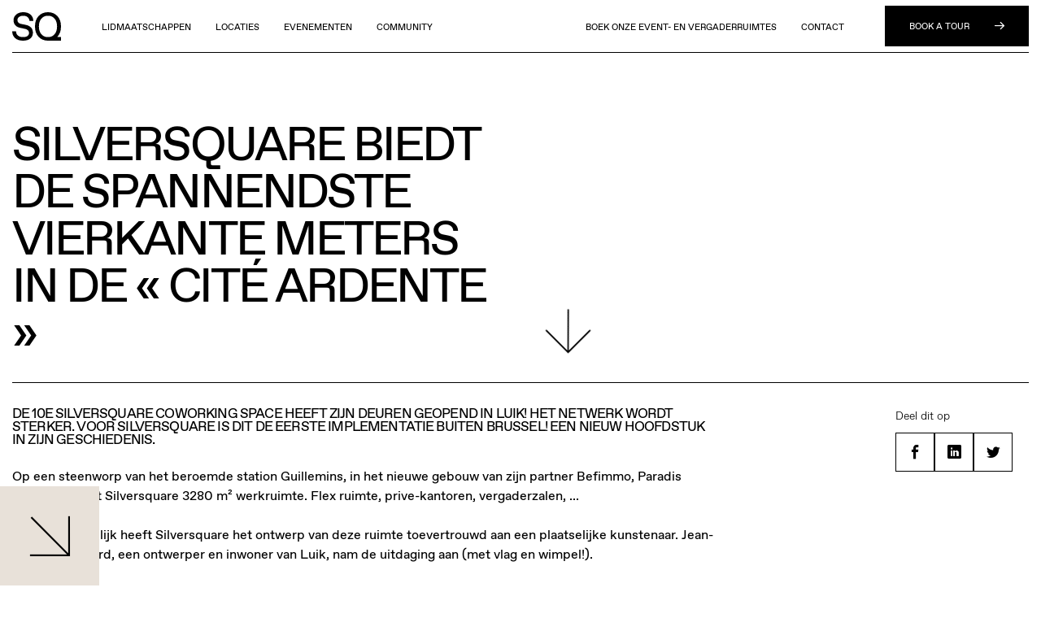

--- FILE ---
content_type: text/html; charset=UTF-8
request_url: https://silversquare.lu/nl/coworking-nieuws/silversquare-biedt-de-spannendste-vierkante-meters-in-de-cite-ardente
body_size: 100083
content:
<!DOCTYPE html>
<html lang="nl" style="--vh: 7.13px;" transformed="self;v=1"><head>
<meta charset="utf-8"><meta name="csrf-token" content="b0TcyT0esMveFC24SGsO7hGOSpEMCwUbSFLeRCfl">
  <meta data-n-head="1" data-hid="viewport" name="viewport" content="width=device-width, initial-scale=1, shrink-to-fit=no"><title>Silversquare biedt de spannendste vierkante meters in de « Cité Ardente »</title><link data-n-head="1" rel="icon" type="image/x-icon" href="https://silversquare.eu/favicon.ico"><base href="/">
  <!-- OTTO -->
  <script data-s4a-keep-script="" nowprocket="" nitro-exclude="" type="text/javascript" id="sa-dynamic-optimization" data-uuid="325e9322-372a-4bdb-8249-dbb637494352" src="[data-uri]"></script>
  <!-- Google Tag Manager -->
  
  <!-- End Google Tag Manager -->
<style type="text/css">.error-page{align-items:center;background:none;display:flex;justify-content:center;min-height:calc(100vh - 35rem);padding:5rem;text-align:center}.error-page__inner{max-width:800px;width:80%}.error-page__background{color:rgba(0,0,0,.04);font-size:50vw;left:0;letter-spacing:-.1em;line-height:1;position:absolute;top:-10%;transform:rotate(-10deg);z-index:-1}.error-page h1{font-size:4rem;font-weight:500;margin-bottom:2rem}.error-page p{color:#aeb1b3}.error-page p em{font-size:1.2rem}.error-page .ui-button{display:inline-flex;height:5rem;margin-top:4rem;padding-left:2rem;padding-right:2rem;width:auto}</style><style type="text/css">.ui-button{-webkit-appearance:none;-moz-appearance:none;appearance:none;background-color:transparent;color:var(--color-font);cursor:pointer;display:inline-block;font-weight:700;line-height:1.25;outline:none;transition-delay:0ms;transition-duration:.3s;transition-property:color,background-color,border-color,box-shadow;transition-timing-function:ease-in-out;will-change:color,background-color,border-color,box-shadow}@media screen and (max-width:1079px){.ui-button{font-size:13px}}@media screen and (min-width:1080px){.ui-button{font-size:9.75px}}@media only screen and (min-width:1080px)and (min-width:1080px){.ui-button{font-size:calc(3.68782px + .56131vw)}}@media only screen and (min-width:1080px)and (min-width:1659px){.ui-button{font-size:13px}}@media screen and (max-width:1079px){.ui-button{padding-left:2rem;padding-right:2rem}}@media screen and (min-width:1080px){.ui-button{padding-left:2.5rem;padding-right:2.5rem}}@media screen and (min-width:1800px){.ui-button{padding-left:3rem;padding-right:3rem}}.ui-button:disabled{background-color:#ccc}.ui-button.is-disabled{background-color:#ccc;opacity:.3;pointer-events:none}.ui-button.is-loading{background-color:#ccc!important;background-image:url(/_nuxt/img/loading-white.65fcbe1.svg)!important;background-position:50%!important;background-repeat:no-repeat!important;background-size:7rem!important;pointer-events:none}.ui-button.is-loading .ui-button__container{opacity:0}.ui-button__container{align-items:center;display:flex;flex:0 1 auto;justify-content:space-between;transition:opacity .2s linear}.ui-button__text{flex:0 1 auto}.ui-button__icon{flex:0 0 auto;margin-left:1rem;transition-delay:0ms;transition-duration:.3s;transition-property:margin;transition-timing-function:ease-in-out;will-change:margin}@media screen and (max-width:1079px){.ui-button__icon{font-size:12px}}@media screen and (min-width:1080px){.ui-button__icon{font-size:9px}}@media only screen and (min-width:1080px)and (min-width:1080px){.ui-button__icon{font-size:calc(3.40415px + .51813vw)}}@media only screen and (min-width:1080px)and (min-width:1659px){.ui-button__icon{font-size:12px}}.ui-button.is-reversed .ui-button__container{flex-direction:row-reverse}.ui-button.is-reversed .ui-button__icon{margin-left:0;margin-right:1rem}.ui-button__image{height:8.5rem;width:8.5rem}.ui-button--primary{align-items:center;background-color:var(--color-primary);color:var(--color-white);display:flex;font-weight:700;height:6rem;justify-content:space-between}.ui-button--primary .ui-button__container{align-items:center;display:flex;flex:1 1 auto;justify-content:space-between;width:100%}.ui-button--primary .ui-button__icon{margin-left:5rem}.ui-button--primary.is-active,.ui-button--primary:focus,.ui-button--primary:hover{background-color:#ff4202}.ui-button--primary.is-active.is-disabled,.ui-button--primary.is-active.is-loading,.ui-button--primary:focus.is-disabled,.ui-button--primary:focus.is-loading,.ui-button--primary:hover.is-disabled,.ui-button--primary:hover.is-loading{background-color:#ccc}.ui-button--black{background-color:var(--color-black);color:var(--color-white);font-weight:400;height:6rem;padding:1rem 3rem;text-transform:uppercase}.ui-button--black,.ui-button--black .ui-button__container{align-items:center;display:flex;justify-content:space-between}.ui-button--black .ui-button__container{flex:1 1 auto;width:100%}.ui-button--black .ui-button__icon{margin-left:3rem}.ui-button--black.is-active,.ui-button--black:focus,.ui-button--black:hover{background-color:var(--color-primary)}.ui-button--black.is-active.is-disabled,.ui-button--black.is-active.is-loading,.ui-button--black:focus.is-disabled,.ui-button--black:focus.is-loading,.ui-button--black:hover.is-disabled,.ui-button--black:hover.is-loading{background-color:#ccc}.ui-button--cookiebar{background-color:var(--color-black);border:1px solid #fff;color:#fff;font-weight:400;line-height:1;padding:2rem 3.8rem;text-transform:uppercase}@media screen and (max-width:1079px){.ui-button--cookiebar{font-size:15px;padding:1.5rem 2.7rem}}@media screen and (min-width:1080px){.ui-button--cookiebar{font-size:11.25px}}@media only screen and (min-width:1080px)and (min-width:1080px){.ui-button--cookiebar{font-size:calc(4.25518px + .64767vw)}}@media only screen and (min-width:1080px)and (min-width:1659px){.ui-button--cookiebar{font-size:15px}}.ui-button--cookiebar.white,.ui-button--cookiebar:hover{background-color:var(--color-white);color:#000}.ui-button--cookiebar .ui-button__text{text-align:center;width:100%}.ui-button--square-1{align-items:flex-end;background-color:var(--color-black);color:var(--color-white);display:block;display:flex;font-weight:400;justify-content:flex-start;line-height:1;padding:0;position:relative;text-transform:uppercase}.ui-button--square-1:before{content:"";display:block;padding-bottom:100%;width:100%}.ui-button--square-1>a,.ui-button--square-1>div,.ui-button--square-1>img{bottom:0;left:0;position:absolute;right:0;top:0}@media screen and (max-width:1079px){.ui-button--square-1{font-size:19px}}@media screen and (min-width:1080px){.ui-button--square-1{font-size:18px}}@media only screen and (min-width:1080px)and (min-width:1080px){.ui-button--square-1{font-size:calc(6.80829px + 1.03627vw)}}@media only screen and (min-width:1080px)and (min-width:1659px){.ui-button--square-1{font-size:24px}}.ui-button--square-1 .ui-button__container{align-items:flex-end;display:flex;flex:1 1 auto;justify-content:space-between;padding:3rem;width:100%}.ui-button--square-1 .ui-button__icon{color:var(--color-font);margin-left:2rem}.ui-button--square-2{align-items:flex-end;background-color:var(--color-black);color:var(--color-white);display:block;display:flex;font-weight:400;justify-content:flex-start;line-height:1;padding:0;position:relative;text-align:left;text-transform:none}.ui-button--square-2:before{content:"";display:block;padding-bottom:50%;width:100%}.ui-button--square-2>a,.ui-button--square-2>div,.ui-button--square-2>img{bottom:0;left:0;position:absolute;right:0;top:0}@media screen and (max-width:1079px){.ui-button--square-2{font-size:18px}}@media screen and (min-width:1080px){.ui-button--square-2{font-size:15px}}@media only screen and (min-width:1080px)and (min-width:1080px){.ui-button--square-2{font-size:calc(5.67358px + .86356vw)}}@media only screen and (min-width:1080px)and (min-width:1659px){.ui-button--square-2{font-size:20px}}.ui-button--square-2.is-black .ui-button__icon{background-color:var(--color-black);color:var(--color-white)}.ui-button--square-2.is-white .ui-button__icon{background-color:var(--color-white)}.ui-button--square-2.is-green .ui-button__icon{background-color:var(--color-green)}.ui-button--square-2.is-lavender .ui-button__icon{background-color:var(--color-lavender)}.ui-button--square-2.is-pink .ui-button__icon{background-color:var(--color-pink)}.ui-button--square-2.is-red .ui-button__icon{background-color:var(--color-red)}.ui-button--square-2.is-brown .ui-button__icon{background-color:var(--color-brown)}.ui-button--square-2.is-beige .ui-button__icon{background-color:var(--color-beige)}.ui-button--square-2.is-bordeaux .ui-button__icon{background-color:var(--color-bordeaux)}.ui-button--square-2.is-grey .ui-button__icon{background-color:var(--color-grey)}.ui-button--square-2 .ui-button__container{align-items:flex-start;display:flex;flex:0 1 auto;justify-content:space-between}.ui-button--square-2 .ui-button__image{height:100%;left:0;position:absolute;top:0;width:50%;z-index:0}.ui-button--square-2 .ui-button__text{position:relative;width:50%;z-index:1}@media screen and (max-width:1079px){.ui-button--square-2 .ui-button__text{padding:2rem}}@media screen and (min-width:1080px){.ui-button--square-2 .ui-button__text{padding:2.5rem}}.ui-button--square-2 .ui-button__icon{align-items:flex-end;color:var(--color-font);display:flex;height:100%;justify-content:flex-start;margin:0;transition:all .3s cubic-bezier(.785,.135,.15,.86);width:50%}@media screen and (max-width:1079px){.ui-button--square-2 .ui-button__icon{font-size:30px}}@media screen and (min-width:1080px){.ui-button--square-2 .ui-button__icon{font-size:30px}}@media only screen and (min-width:1080px)and (min-width:1080px){.ui-button--square-2 .ui-button__icon{font-size:calc(11.34715px + 1.72712vw)}}@media only screen and (min-width:1080px)and (min-width:1659px){.ui-button--square-2 .ui-button__icon{font-size:40px}}@media screen and (max-width:1079px){.ui-button--square-2 .ui-button__icon{padding:2rem}}@media screen and (min-width:1080px){.ui-button--square-2 .ui-button__icon{padding:2.8rem}}.ui-button--square-2 .ui-button__icon i{transition:transform .6s cubic-bezier(.785,.135,.15,.86)}.ui-button--square-2.is-active .ui-button__icon i,.ui-button--square-2:focus .ui-button__icon i,.ui-button--square-2:hover .ui-button__icon i{transform:scale(1.1) translate(.2rem,-.2rem)}.ui-button--square-large{align-items:flex-end;color:var(--color-white);display:block;display:flex;font-weight:400;justify-content:flex-start;line-height:1;padding:0;position:relative}.ui-button--square-large:before{content:"";display:block;padding-bottom:33.33333%;width:100%}.ui-button--square-large>a,.ui-button--square-large>div,.ui-button--square-large>img{bottom:0;left:0;position:absolute;right:0;top:0}.ui-button--square-large.is-black .ui-button__icon{background-color:var(--color-black);color:var(--color-white)}.ui-button--square-large.is-white .ui-button__icon{background-color:var(--color-white)}.ui-button--square-large.is-green .ui-button__icon{background-color:var(--color-green)}.ui-button--square-large.is-lavender .ui-button__icon{background-color:var(--color-lavender)}.ui-button--square-large.is-pink .ui-button__icon{background-color:var(--color-pink)}.ui-button--square-large.is-red .ui-button__icon{background-color:var(--color-red)}.ui-button--square-large.is-brown .ui-button__icon{background-color:var(--color-brown)}.ui-button--square-large.is-beige .ui-button__icon{background-color:var(--color-beige)}.ui-button--square-large.is-bordeaux .ui-button__icon{background-color:var(--color-bordeaux)}.ui-button--square-large.is-grey .ui-button__icon{background-color:var(--color-grey)}.ui-button--square-large .ui-button__container{align-items:flex-start;background-color:var(--color-black);display:flex;flex:0 1 auto;flex-direction:column;justify-content:flex-end;padding:3rem;width:100%}.ui-button--square-large .ui-button__text{flex:0 1 auto;padding-bottom:0;padding-top:1rem;text-transform:uppercase;width:50%}@media screen and (max-width:1079px){.ui-button--square-large .ui-button__text{font-size:18px}}@media screen and (min-width:1080px){.ui-button--square-large .ui-button__text{font-size:15px}}@media only screen and (min-width:1080px)and (min-width:1080px){.ui-button--square-large .ui-button__text{font-size:calc(5.67358px + .86356vw)}}@media only screen and (min-width:1080px)and (min-width:1659px){.ui-button--square-large .ui-button__text{font-size:20px}}.ui-button--square-large .ui-button__subtext{flex:0 1 auto;padding-bottom:0;padding-top:1rem;width:50%}@media screen and (max-width:1079px){.ui-button--square-large .ui-button__subtext{font-size:15px}}@media screen and (min-width:1080px){.ui-button--square-large .ui-button__subtext{font-size:11.25px}}@media only screen and (min-width:1080px)and (min-width:1080px){.ui-button--square-large .ui-button__subtext{font-size:calc(4.25518px + .64767vw)}}@media only screen and (min-width:1080px)and (min-width:1659px){.ui-button--square-large .ui-button__subtext{font-size:15px}}.ui-button--square-large .ui-button__icon{background-color:var(--color-green);display:block;margin:0;position:relative;position:absolute;right:0;top:0;width:33.3%;z-index:0}.ui-button--square-large .ui-button__icon:before{content:"";display:block;padding-bottom:100%;width:100%}.ui-button--square-large .ui-button__icon>a,.ui-button--square-large .ui-button__icon>div,.ui-button--square-large .ui-button__icon>img{bottom:0;left:0;position:absolute;right:0;top:0}.ui-button--square-large .ui-button__icon svg{bottom:3rem;height:4rem;position:absolute;right:3rem;width:4rem}.ui-button--square-large.is-active .ui-button__icon i:before,.ui-button--square-large:focus .ui-button__icon i:before,.ui-button--square-large:hover .ui-button__icon i:before{transform:scale(1.2)}.ui-button--huge{color:var(--color-white);display:block;font-weight:400;overflow:hidden;padding:0;position:relative}.ui-button--huge:before{content:"";display:block;padding-bottom:100%;width:100%}.ui-button--huge>a,.ui-button--huge>div,.ui-button--huge>img{bottom:0;left:0;position:absolute;right:0;top:0}@media screen and (max-width:1079px){.ui-button--huge{font-size:18px}}@media screen and (min-width:1080px){.ui-button--huge{font-size:15px}}@media only screen and (min-width:1080px)and (min-width:1080px){.ui-button--huge{font-size:calc(5.67358px + .86356vw)}}@media only screen and (min-width:1080px)and (min-width:1659px){.ui-button--huge{font-size:20px}}.ui-button--huge.is-black .ui-button__icon{background-color:var(--color-black);color:var(--color-white)}.ui-button--huge.is-white .ui-button__icon{background-color:var(--color-white)}.ui-button--huge.is-green .ui-button__icon{background-color:var(--color-green)}.ui-button--huge.is-lavender .ui-button__icon{background-color:var(--color-lavender)}.ui-button--huge.is-pink .ui-button__icon{background-color:var(--color-pink)}.ui-button--huge.is-red .ui-button__icon{background-color:var(--color-red)}.ui-button--huge.is-brown .ui-button__icon{background-color:var(--color-brown)}.ui-button--huge.is-beige .ui-button__icon{background-color:var(--color-beige)}.ui-button--huge.is-bordeaux .ui-button__icon{background-color:var(--color-bordeaux)}.ui-button--huge.is-grey .ui-button__icon{background-color:var(--color-grey)}.ui-button--huge .ui-button__container,.ui-button--huge .ui-button__image{height:100%;left:0;position:absolute;top:0;width:100%}.ui-button--huge .ui-button__text{align-items:flex-end;background-color:var(--color-black);bottom:0;display:flex;flex:0 1 auto;justify-content:flex-start;line-height:1;padding:3rem;position:absolute;right:33.33%;text-transform:uppercase;transition:transform .5s cubic-bezier(.785,.135,.15,.86);width:33.33%;z-index:1}.ui-button--huge .ui-button__text:before{background-color:var(--color-black);bottom:0;content:"";height:0;left:0;padding-bottom:100%;position:absolute;width:100%;z-index:-1}.ui-button--huge .ui-button__icon{align-items:flex-end;bottom:0;display:block;display:flex;justify-content:flex-end;margin:0;position:relative;position:absolute;right:0;width:33.33%;z-index:0}.ui-button--huge .ui-button__icon:before{content:"";display:block;padding-bottom:100%;width:100%}.ui-button--huge .ui-button__icon>a,.ui-button--huge .ui-button__icon>div,.ui-button--huge .ui-button__icon>img{bottom:0;left:0;position:absolute;right:0;top:0}.ui-button--huge .ui-button__icon svg{bottom:3rem;height:4rem;position:absolute;right:3rem;width:4rem}.ui-button--huge.is-active .ui-button__icon i,.ui-button--huge:focus .ui-button__icon i,.ui-button--huge:hover .ui-button__icon i{transform:scale(1.2);transition:transform .5s cubic-bezier(.785,.135,.15,.86) .2s}.ui-button--small{background-color:var(--color-grey);color:var(--color-white);font-weight:400;line-height:1;padding:0;text-transform:uppercase}.ui-button--small.is-black{background-color:var(--color-black)}.ui-button--small.is-white{background-color:var(--color-white)}.ui-button--small.is-green{background-color:var(--color-green)}.ui-button--small.is-lavender{background-color:var(--color-lavender)}.ui-button--small.is-pink{background-color:var(--color-pink)}.ui-button--small.is-red{background-color:var(--color-red)}.ui-button--small.is-brown{background-color:var(--color-brown)}.ui-button--small.is-beige{background-color:var(--color-beige)}.ui-button--small.is-bordeaux{background-color:var(--color-bordeaux)}.ui-button--small.is-grey{background-color:var(--color-grey)}@media screen and (max-width:1079px){.ui-button--small{font-size:18px}}@media screen and (min-width:1080px){.ui-button--small{font-size:15px}}@media only screen and (min-width:1080px)and (min-width:1080px){.ui-button--small{font-size:calc(5.67358px + .86356vw)}}@media only screen and (min-width:1080px)and (min-width:1659px){.ui-button--small{font-size:20px}}.ui-button--small .ui-button__container{align-items:flex-end;display:flex;flex:0 1 auto;justify-content:space-between;width:100%}.ui-button--small .ui-button__image{display:none}.ui-button--small .ui-button__text{flex:1 1 auto;padding:2.7rem 0 2.7rem 2rem;position:relative;width:50%;z-index:1}.ui-button--small .ui-button__text br{display:none}.ui-button--small .ui-button__icon{flex:0 1 auto;margin:0;padding:2rem}@media screen and (max-width:1079px){.ui-button--small .ui-button__icon svg{height:3rem;width:3rem}}@media screen and (min-width:1080px){.ui-button--small .ui-button__icon svg{height:4rem;width:4rem}}.ui-button--light{background:rgba(0,0,0,.15);color:var(--color-font);font-weight:400;padding:1.2rem 1.5rem;text-align:center;text-transform:uppercase}@media screen and (max-width:1079px){.ui-button--light{font-size:13px}}@media screen and (min-width:1080px){.ui-button--light{font-size:10.5px}}@media only screen and (min-width:1080px)and (min-width:1080px){.ui-button--light{font-size:calc(3.9715px + .60449vw)}}@media only screen and (min-width:1080px)and (min-width:1659px){.ui-button--light{font-size:14px}}@media screen and (max-width:1079px){.ui-button--light .ui-button__icon{font-size:16px}}@media screen and (min-width:1080px){.ui-button--light .ui-button__icon{font-size:15px}}@media only screen and (min-width:1080px)and (min-width:1080px){.ui-button--light .ui-button__icon{font-size:calc(5.67358px + .86356vw)}}@media only screen and (min-width:1080px)and (min-width:1659px){.ui-button--light .ui-button__icon{font-size:20px}}.ui-button--light.is-active,.ui-button--light:focus,.ui-button--light:hover{background:rgba(0,0,0,.278)}.ui-button--standard,.ui-button--standard-center,.ui-button--standard-small{background-color:var(--color-grey);color:var(--color-white);font-weight:400;line-height:1;padding:0;text-transform:uppercase}.ui-button--standard-center.is-black,.ui-button--standard-small.is-black,.ui-button--standard.is-black{background-color:var(--color-black)}.ui-button--standard-center.is-white,.ui-button--standard-small.is-white,.ui-button--standard.is-white{background-color:var(--color-white)}.ui-button--standard-center.is-green,.ui-button--standard-small.is-green,.ui-button--standard.is-green{background-color:var(--color-green)}.ui-button--standard-center.is-lavender,.ui-button--standard-small.is-lavender,.ui-button--standard.is-lavender{background-color:var(--color-lavender)}.ui-button--standard-center.is-pink,.ui-button--standard-small.is-pink,.ui-button--standard.is-pink{background-color:var(--color-pink)}.ui-button--standard-center.is-red,.ui-button--standard-small.is-red,.ui-button--standard.is-red{background-color:var(--color-red)}.ui-button--standard-center.is-brown,.ui-button--standard-small.is-brown,.ui-button--standard.is-brown{background-color:var(--color-brown)}.ui-button--standard-center.is-beige,.ui-button--standard-small.is-beige,.ui-button--standard.is-beige{background-color:var(--color-beige)}.ui-button--standard-center.is-bordeaux,.ui-button--standard-small.is-bordeaux,.ui-button--standard.is-bordeaux{background-color:var(--color-bordeaux)}.ui-button--standard-center.is-grey,.ui-button--standard-small.is-grey,.ui-button--standard.is-grey{background-color:var(--color-grey)}@media screen and (max-width:1079px){.ui-button--standard,.ui-button--standard-center,.ui-button--standard-small{font-size:18px}}@media screen and (min-width:1080px){.ui-button--standard,.ui-button--standard-center,.ui-button--standard-small{font-size:11.25px}}@media only screen and (min-width:1080px)and (min-width:1080px){.ui-button--standard,.ui-button--standard-center,.ui-button--standard-small{font-size:calc(4.25518px + .64767vw)}}@media only screen and (min-width:1080px)and (min-width:1659px){.ui-button--standard,.ui-button--standard-center,.ui-button--standard-small{font-size:15px}}@media screen and (max-width:767px){.ui-button--standard,.ui-button--standard-center,.ui-button--standard-small{width:100%}}.ui-button--standard-center:disabled,.ui-button--standard-small:disabled,.ui-button--standard:disabled{background-color:#ccc}.ui-button--standard .ui-button__container,.ui-button--standard-center .ui-button__container,.ui-button--standard-small .ui-button__container{align-items:flex-end;display:flex;flex:0 1 auto;justify-content:space-between;width:100%}.ui-button--standard .ui-button__image,.ui-button--standard-center .ui-button__image,.ui-button--standard-small .ui-button__image{display:none}.ui-button--standard .ui-button__text,.ui-button--standard-center .ui-button__text,.ui-button--standard-small .ui-button__text{flex:1 1 auto;padding:2.7rem 0 2.7rem 2rem;position:relative;text-align:left;z-index:1}.ui-button--standard .ui-button__text br,.ui-button--standard-center .ui-button__text br,.ui-button--standard-small .ui-button__text br{display:none}.ui-button--standard .ui-button__icon,.ui-button--standard-center .ui-button__icon,.ui-button--standard-small .ui-button__icon{flex:0 1 auto;padding:2rem}@media screen and (max-width:1079px){.ui-button--standard .ui-button__icon,.ui-button--standard-center .ui-button__icon,.ui-button--standard-small .ui-button__icon{margin-left:3rem;margin-right:0}}@media screen and (min-width:1080px){.ui-button--standard .ui-button__icon,.ui-button--standard-center .ui-button__icon,.ui-button--standard-small .ui-button__icon{margin-left:6rem;margin-right:0}}.ui-button--standard .ui-button__icon svg,.ui-button--standard-center .ui-button__icon svg,.ui-button--standard-small .ui-button__icon svg{height:3rem;width:3rem}.ui-button--standard-small .ui-button__text{padding:1.7rem 0 1.7rem 2rem}.ui-button--standard-small .ui-button__icon{padding:1rem}@media screen and (max-width:1079px){.ui-button--standard-small .ui-button__icon{margin-left:2rem;margin-right:0}}@media screen and (min-width:1080px){.ui-button--standard-small .ui-button__icon{margin-left:4rem;margin-right:0}}.ui-button--standard-center .ui-button__container{align-items:center;display:flex;justify-content:center}.ui-button--standard-center .ui-button__text{flex:0 1 auto}.ui-button--standard-center .ui-button__icon{font-size:2rem;padding:1.5rem}@media screen and (max-width:1079px){.ui-button--standard-center .ui-button__icon{margin-left:.5rem;margin-right:0}}.ui-button--submit{align-items:center;background-color:var(--color-primary);box-shadow:0 2rem 7rem -2rem rgba(0,0,0,.3);color:var(--color-white);display:flex;font-weight:700;justify-content:center}@media screen and (max-width:1079px){.ui-button--submit{padding-left:2rem;padding-right:2rem}}@media screen and (min-width:1080px){.ui-button--submit{padding-left:1.5rem;padding-right:1.5rem}}@media screen and (min-width:1800px){.ui-button--submit{padding-left:2.5rem;padding-right:2.5rem}}.ui-button--submit .ui-button__container{align-items:center;display:flex;flex:0 0 auto;justify-content:space-between;width:100%}@media screen and (max-width:1079px){.ui-button--submit .ui-button__icon{font-size:16px}}@media screen and (min-width:1080px){.ui-button--submit .ui-button__icon{font-size:12px}}@media only screen and (min-width:1080px)and (min-width:1080px){.ui-button--submit .ui-button__icon{font-size:calc(4.53886px + .69085vw)}}@media only screen and (min-width:1080px)and (min-width:1659px){.ui-button--submit .ui-button__icon{font-size:16px}}@media screen and (max-width:1079px){.ui-button--submit .ui-button__icon{margin-left:3vw}}@media screen and (min-width:1080px){.ui-button--submit .ui-button__icon{margin-left:3vw}}@media screen and (min-width:1800px){.ui-button--submit .ui-button__icon{margin-left:6vw}}.ui-button--submit .ui-button__text{white-space:nowrap}.ui-button--submit.is-active,.ui-button--submit:focus,.ui-button--submit:hover{background-color:#e83a00;box-shadow:0 2rem 3rem -2rem rgba(13,55,138,.18)}.ui-button--submit.is-active.is-disabled,.ui-button--submit.is-active.is-loading,.ui-button--submit:focus.is-disabled,.ui-button--submit:focus.is-loading,.ui-button--submit:hover.is-disabled,.ui-button--submit:hover.is-loading{background-color:#ccc}.ui-button--submitblack{background-color:var(--color-tertiary);color:var(--color-white);font-weight:400;height:6.5rem;justify-content:space-between;padding-left:2rem;padding-right:2rem;text-transform:uppercase;width:auto}@media screen and (max-width:1079px){.ui-button--submitblack{font-size:15px}}@media screen and (min-width:1080px){.ui-button--submitblack{font-size:12px}}@media only screen and (min-width:1080px)and (min-width:1080px){.ui-button--submitblack{font-size:calc(4.53886px + .69085vw)}}@media only screen and (min-width:1080px)and (min-width:1659px){.ui-button--submitblack{font-size:16px}}.ui-button--submitblack .ui-button__text{margin:0 auto 0 0}.ui-button--submitblack .ui-button__chevron{margin-left:1rem}.ui-button--submitblack .ui-button__chevron.ui-arrow svg,.ui-button--submitblack .ui-button__icon,.ui-button--submitblack .ui-button__icon svg{height:3.2rem;width:3.2rem}.ui-button--submitblack.is-active,.ui-button--submitblack:focus,.ui-button--submitblack:hover{background:rgba(0,0,0,.9)}.ui-button--loadmore{font-weight:400;text-transform:uppercase}@media screen and (max-width:1079px){.ui-button--loadmore{font-size:12px}}@media screen and (min-width:1080px){.ui-button--loadmore{font-size:12px}}@media only screen and (min-width:1080px)and (min-width:1080px){.ui-button--loadmore{font-size:calc(4.53886px + .69085vw)}}@media only screen and (min-width:1080px)and (min-width:1659px){.ui-button--loadmore{font-size:16px}}.ui-button--loadmore .ui-button__container{align-items:center;display:flex;flex-direction:column-reverse;justify-content:center}.ui-button--loadmore .ui-button__icon{margin-bottom:2rem;margin-left:0;margin-top:0}@media screen and (max-width:1079px){.ui-button--loadmore .ui-button__icon{font-size:16px}}@media screen and (min-width:1080px){.ui-button--loadmore .ui-button__icon{font-size:15px}}@media only screen and (min-width:1080px)and (min-width:1080px){.ui-button--loadmore .ui-button__icon{font-size:calc(5.67358px + .86356vw)}}@media only screen and (min-width:1080px)and (min-width:1659px){.ui-button--loadmore .ui-button__icon{font-size:20px}}.ui-button--loadmore .ui-button__icon i{transform:rotate(45deg);transition-delay:0ms;transition-duration:.3s;transition-property:all;transition-timing-function:ease-in-out;will-change:all}.ui-button--loadmore.is-active .ui-button__icon i,.ui-button--loadmore:focus .ui-button__icon i,.ui-button--loadmore:hover .ui-button__icon i{transform:rotate(135deg)}.ui-button--loadmore.is-loading{background-color:transparent;background-image:url([data-uri]);background-size:4rem}.ui-button--loadmore.is-loading .ui-button__container{opacity:0}.ui-button--social{border:1px solid #000;font-weight:400;padding:2.5rem 3rem;text-align:left;text-transform:uppercase}@media screen and (max-width:1079px){.ui-button--social{font-size:15px}}@media screen and (min-width:1080px){.ui-button--social{font-size:11.25px}}@media only screen and (min-width:1080px)and (min-width:1080px){.ui-button--social{font-size:calc(4.25518px + .64767vw)}}@media only screen and (min-width:1080px)and (min-width:1659px){.ui-button--social{font-size:15px}}.ui-button--social.is-reversed .ui-button__icon{margin-right:2rem}@media screen and (max-width:1079px){.ui-button--social.is-reversed .ui-button__icon{font-size:18px}}@media screen and (min-width:1080px){.ui-button--social.is-reversed .ui-button__icon{font-size:13.5px}}@media only screen and (min-width:1080px)and (min-width:1080px){.ui-button--social.is-reversed .ui-button__icon{font-size:calc(5.10622px + .7772vw)}}@media only screen and (min-width:1080px)and (min-width:1659px){.ui-button--social.is-reversed .ui-button__icon{font-size:18px}}.ui-button--social .ui-button__text{line-height:1;margin-top:.2em}.ui-button--submit-arrow{padding-left:0;padding-right:0}.ui-button--submit-arrow .ui-button__icon{margin-left:0;transform:translate(0) rotate(-45deg)}.ui-button--submit-arrow .ui-button__icon svg{height:2.2rem;width:2.2rem}.ui-button--cat-acc,.ui-button--meetingtype{align-items:center;background-color:var(--color-background);border:1px solid #000;color:var(--color-font);display:flex;font-weight:500;height:6rem;justify-content:flex-start;padding:1.8rem 2rem;position:relative;transition:all .3s ease-in-out;z-index:0}@media screen and (max-width:1079px){.ui-button--cat-acc,.ui-button--meetingtype{font-size:12px}}@media screen and (min-width:1080px){.ui-button--cat-acc,.ui-button--meetingtype{font-size:9px}}@media only screen and (min-width:1080px)and (min-width:1080px){.ui-button--cat-acc,.ui-button--meetingtype{font-size:calc(3.40415px + .51813vw)}}@media only screen and (min-width:1080px)and (min-width:1659px){.ui-button--cat-acc,.ui-button--meetingtype{font-size:12px}}.ui-button--cat-acc .ui-button__container,.ui-button--meetingtype .ui-button__container{flex-direction:row-reverse}.ui-button--cat-acc .ui-button__icon,.ui-button--meetingtype .ui-button__icon{align-items:center;display:flex;flex:0 1 auto;justify-content:center;margin-left:0;margin-right:1rem}@media screen and (max-width:1079px){.ui-button--cat-acc .ui-button__icon,.ui-button--meetingtype .ui-button__icon{font-size:14px}}@media screen and (min-width:1080px){.ui-button--cat-acc .ui-button__icon,.ui-button--meetingtype .ui-button__icon{font-size:10.5px}}@media only screen and (min-width:1080px)and (min-width:1080px){.ui-button--cat-acc .ui-button__icon,.ui-button--meetingtype .ui-button__icon{font-size:calc(3.9715px + .60449vw)}}@media only screen and (min-width:1080px)and (min-width:1659px){.ui-button--cat-acc .ui-button__icon,.ui-button--meetingtype .ui-button__icon{font-size:14px}}.ui-button--cat-acc .ui-button__text,.ui-button--meetingtype .ui-button__text{flex:0 1 auto;letter-spacing:-.025em;text-transform:uppercase;white-space:nowrap}.ui-button--cat-acc.is-active,.ui-button--cat-acc:focus,.ui-button--cat-acc:hover,.ui-button--meetingtype.is-active,.ui-button--meetingtype:focus,.ui-button--meetingtype:hover{background-color:var(--color-font);color:var(--color-white);opacity:1;z-index:1}.ui-button--cat-acc.is-active,.ui-button--meetingtype.is-active{background-color:var(--color-font);color:var(--color-white)}.ui-button--filter{align-items:center;background-color:var(--color-white);border:1px solid #000;color:var(--color-black);display:flex;font-weight:400;height:5rem;justify-content:space-between;padding:1rem 3rem;text-transform:uppercase}@media screen and (max-width:1079px){.ui-button--filter{font-size:15px}}@media screen and (min-width:1080px){.ui-button--filter{font-size:11.25px}}@media only screen and (min-width:1080px)and (min-width:1080px){.ui-button--filter{font-size:calc(4.25518px + .64767vw)}}@media only screen and (min-width:1080px)and (min-width:1659px){.ui-button--filter{font-size:15px}}.ui-button--filter:hover{border-color:#ff6835}.ui-button--filter.is-active{background-color:var(--color-black);border-color:#000;color:var(--color-white)}.ui-button--filter-toggle{align-items:center;background-color:var(--color-white);border:1px solid #000;color:var(--color-black);display:flex;font-weight:400;justify-content:center;padding:1rem 3rem;text-transform:uppercase;width:100%}@media screen and (max-width:1079px){.ui-button--filter-toggle{font-size:14px}}@media screen and (min-width:1080px){.ui-button--filter-toggle{font-size:10.5px}}@media only screen and (min-width:1080px)and (min-width:1080px){.ui-button--filter-toggle{font-size:calc(3.9715px + .60449vw)}}@media only screen and (min-width:1080px)and (min-width:1659px){.ui-button--filter-toggle{font-size:14px}}.ui-button--filter-toggle:hover{border-color:#ff6835}.ui-button--filter-toggle.is-active{background-color:var(--color-black);border-color:#000;color:var(--color-white)}.ui-button--filter-small{align-items:center;background-color:var(--color-white);border:1px solid #000;color:var(--color-black);display:flex;font-weight:400;justify-content:center;padding:.5rem 1rem;text-transform:uppercase;width:100%}@media screen and (max-width:1079px){.ui-button--filter-small{font-size:12px}}@media screen and (min-width:1080px){.ui-button--filter-small{font-size:9px}}@media only screen and (min-width:1080px)and (min-width:1080px){.ui-button--filter-small{font-size:calc(3.40415px + .51813vw)}}@media only screen and (min-width:1080px)and (min-width:1659px){.ui-button--filter-small{font-size:12px}}.ui-button--filter-small.is-active,.ui-button--filter-small:hover{background-color:var(--color-black);border-color:#000;color:var(--color-white)}.ui-button--filter-small.is-disabled{opacity:.2}.ui-button--superlight{background:none;color:var(--color-font);font-weight:400;opacity:.4;padding:2.5rem 0;text-align:left;-webkit-text-decoration:underline;text-decoration:underline;transition:all .3s ease-in-out}@media screen and (max-width:1079px){.ui-button--superlight{font-size:13px}}@media screen and (min-width:1080px){.ui-button--superlight{font-size:10.5px}}@media only screen and (min-width:1080px)and (min-width:1080px){.ui-button--superlight{font-size:calc(3.9715px + .60449vw)}}@media only screen and (min-width:1080px)and (min-width:1659px){.ui-button--superlight{font-size:14px}}.ui-button--superlight .ui-button__icon{display:none}.ui-button--superlight.is-active,.ui-button--superlight:focus,.ui-button--superlight:hover{opacity:1}.ui-button--large{align-items:center;border-bottom:1px solid var(--color-font);border-top:1px solid var(--color-font);display:flex;height:7.5rem;justify-content:space-between;padding-left:0;padding-right:0;text-transform:uppercase;transition:all .3s ease-in-out;width:100%}@media screen and (max-width:1079px){.ui-button--large{font-size:15px}}@media screen and (min-width:1080px){.ui-button--large{font-size:11.25px}}@media only screen and (min-width:1080px)and (min-width:1080px){.ui-button--large{font-size:calc(4.25518px + .64767vw)}}@media only screen and (min-width:1080px)and (min-width:1659px){.ui-button--large{font-size:15px}}.ui-button--large .ui-button__container{align-items:center;display:flex;justify-content:space-between;width:100%}.ui-button--large .ui-button__text{font-weight:400;margin:.2em 0 0}.ui-button--large .ui-button__icon{font-size:2rem}.ui-button--large:hover{padding-left:1.5rem;padding-right:1.5rem}.ui-button--large+.ui-button--large{border-bottom:1px solid var(--color-font);border-top:0;margin-left:0}.ui-button--resetmap{height:5rem;padding:1rem 3rem;text-transform:uppercase}@media screen and (max-width:1079px){.ui-button--resetmap{font-size:13px}}@media screen and (min-width:1080px){.ui-button--resetmap{font-size:9.75px}}@media only screen and (min-width:1080px)and (min-width:1080px){.ui-button--resetmap{font-size:calc(3.68782px + .56131vw)}}@media only screen and (min-width:1080px)and (min-width:1659px){.ui-button--resetmap{font-size:13px}}.ui-button--resetmap .ui-button__container{align-items:center;display:flex;justify-content:center}.ui-button--resetmap .ui-button__icon{font-size:1.2em}.ui-button--reset{background-color:var(--color-alert);color:var(--color-white);letter-spacing:-.025em;padding:.7rem 1rem;text-transform:lowercase}@media screen and (max-width:1079px){.ui-button--reset{font-size:13px}}@media screen and (min-width:1080px){.ui-button--reset{font-size:9.75px}}@media only screen and (min-width:1080px)and (min-width:1080px){.ui-button--reset{font-size:calc(3.68782px + .56131vw)}}@media only screen and (min-width:1080px)and (min-width:1659px){.ui-button--reset{font-size:13px}}.ui-button--reset .ui-button__container{align-items:center;display:flex;flex-direction:row-reverse;justify-content:center}.ui-button--reset .ui-button__icon{font-size:1.2em;margin-left:0;margin-right:.8rem}.ui-button--back{padding:2rem;text-transform:uppercase}@media screen and (max-width:1079px){.ui-button--back{font-size:13px}}@media screen and (min-width:1080px){.ui-button--back{font-size:9.75px}}@media only screen and (min-width:1080px)and (min-width:1080px){.ui-button--back{font-size:calc(3.68782px + .56131vw)}}@media only screen and (min-width:1080px)and (min-width:1659px){.ui-button--back{font-size:13px}}.ui-button--back .ui-button__container{align-items:center;display:flex;justify-content:center}.ui-button--back .ui-button__icon{font-size:1.2em;margin:0;transform:scaleX(-1)}.ui-button--switcher{align-items:center;display:flex;font-weight:400;height:5rem;justify-content:center;padding-left:0;padding-right:0;text-transform:uppercase;width:5rem}@media screen and (max-width:1079px){.ui-button--switcher{font-size:14px}}@media screen and (min-width:1080px){.ui-button--switcher{font-size:10.5px}}@media only screen and (min-width:1080px)and (min-width:1080px){.ui-button--switcher{font-size:calc(3.9715px + .60449vw)}}@media only screen and (min-width:1080px)and (min-width:1659px){.ui-button--switcher{font-size:14px}}.ui-button--switcher:not(:disabled):hover{background:rgba(0,0,0,.2)}.ui-button--switcher:not(:disabled).active{background-color:var(--color-font);color:var(--color-white)}.ui-button--switcher+.ui-button{margin:0}.ui-button--mirror-big-black{background-color:var(--color-black);border-radius:0;color:var(--color-white);display:block;font-size:2.9vw;font-weight:400;overflow:hidden;padding:0;position:relative;text-align:left}.ui-button--mirror-big-black:before{content:"";display:block;padding-bottom:100%;width:100%}.ui-button--mirror-big-black>a,.ui-button--mirror-big-black>div,.ui-button--mirror-big-black>img{bottom:0;left:0;position:absolute;right:0;top:0}.ui-button--mirror-big-black .ui-button__container,.ui-button--mirror-big-black .ui-button__image{height:100%;left:0;position:absolute;top:0;width:100%}.ui-button--mirror-big-black .ui-button__text{align-items:flex-end;bottom:0;display:flex;flex:0 1 auto;justify-content:flex-start;left:0;line-height:1;position:absolute;text-transform:uppercase;transition:transform .5s cubic-bezier(.785,.135,.15,.86);z-index:1}@media screen and (max-width:767px){.ui-button--mirror-big-black .ui-button__text{padding:3rem}}@media screen and (min-width:768px){.ui-button--mirror-big-black .ui-button__text{padding:4vw}}.ui-button--mirror-big-black .ui-button__icon{height:4rem;margin:0;position:absolute;width:4rem;z-index:0}@media screen and (max-width:767px){.ui-button--mirror-big-black .ui-button__icon{left:3rem;top:3rem}}@media screen and (min-width:768px){.ui-button--mirror-big-black .ui-button__icon{left:4vw;top:4vw}}.ui-button--mirror-big-black.is-active .ui-button__icon i,.ui-button--mirror-big-black:focus .ui-button__icon i,.ui-button--mirror-big-black:hover .ui-button__icon i{transform:scale(1.2);transition:transform .5s cubic-bezier(.785,.135,.15,.86) .2s}.ui-button--mirror-big{background:#e8e1d9;background-color:var(--color-grey);border-radius:0;padding:5vw}.ui-button--mirror-big.is-black{background-color:var(--color-black)}.ui-button--mirror-big.is-white{background-color:var(--color-white)}.ui-button--mirror-big.is-green{background-color:var(--color-green)}.ui-button--mirror-big.is-lavender{background-color:var(--color-lavender)}.ui-button--mirror-big.is-pink{background-color:var(--color-pink)}.ui-button--mirror-big.is-red{background-color:var(--color-red)}.ui-button--mirror-big.is-brown{background-color:var(--color-brown)}.ui-button--mirror-big.is-beige{background-color:var(--color-beige)}.ui-button--mirror-big.is-bordeaux{background-color:var(--color-bordeaux)}.ui-button--mirror-big.is-grey{background-color:var(--color-grey)}@media screen and (max-width:767px){.ui-button--mirror-big .ui-button__container{align-items:flex-end;display:flex;height:100%;justify-content:flex-start}}@media screen and (min-width:768px){.ui-button--mirror-big .ui-button__container{align-items:center;display:flex;flex-direction:column-reverse;justify-content:center}}.ui-button--mirror-big .ui-button__text{font-weight:400;text-transform:uppercase}@media screen and (max-width:767px){.ui-button--mirror-big .ui-button__text{font-size:9vw}}@media screen and (min-width:768px){.ui-button--mirror-big .ui-button__text{font-size:5.5vw}}@media screen and (max-width:767px){.ui-button--mirror-big .ui-button__icon{display:none}}@media screen and (min-width:768px){.ui-button--mirror-big .ui-button__icon{font-size:8vw;margin:0 0 2vw}}.ui-button--pricing-primary{align-items:center;background-color:var(--color-black);color:var(--color-white);display:flex;font-weight:400;height:5rem;justify-content:space-between;padding:1.1rem 2.5rem 1rem;text-transform:uppercase}.ui-button--pricing-primary .ui-button__container{align-items:center;display:flex;justify-content:center;width:100%}.ui-button--pricing-primary .ui-button__text{text-align:center}.ui-button--pricing-primary.is-active,.ui-button--pricing-primary:focus,.ui-button--pricing-primary:hover{background-color:var(--color-white);color:var(--color-black)}.ui-button--pricing-primary.is-active.is-disabled,.ui-button--pricing-primary.is-active.is-loading,.ui-button--pricing-primary:focus.is-disabled,.ui-button--pricing-primary:focus.is-loading,.ui-button--pricing-primary:hover.is-disabled,.ui-button--pricing-primary:hover.is-loading{background-color:#ccc}.ui-button--pricing-secondary{align-items:center;background-color:transparent;color:var(--color-black);display:flex;font-weight:400;height:5rem;justify-content:space-between;padding:1rem 3rem}.ui-button--pricing-secondary .ui-button__container{align-items:center;display:flex;justify-content:center;width:100%}.ui-button--pricing-secondary .ui-button__text{text-align:center}.ui-button--pricing-secondary.is-active,.ui-button--pricing-secondary:focus,.ui-button--pricing-secondary:hover{color:var(--color-black);-webkit-text-decoration:underline;text-decoration:underline}.ui-button--pricing-secondary.is-active.is-disabled,.ui-button--pricing-secondary.is-active.is-loading,.ui-button--pricing-secondary:focus.is-disabled,.ui-button--pricing-secondary:focus.is-loading,.ui-button--pricing-secondary:hover.is-disabled,.ui-button--pricing-secondary:hover.is-loading{background-color:#ccc}</style><style type="text/css">.ui-image{height:100%;overflow:hidden;transition-delay:0ms;transition-duration:.1s;transition-property:opacity;transition-timing-function:ease-in-out;width:100%;will-change:opacity}@media screen and (min-width:1080px){.ui-image.has-hover.is-active .ui-image__container,.ui-image.has-hover:focus .ui-image__container,.ui-image.has-hover:hover .ui-image__container{transform:scale(.9)}.ui-image.has-hover.is-active img,.ui-image.has-hover:focus img,.ui-image.has-hover:hover img{transform:scale(1.25)}}.ui-image img{height:100%;-o-object-fit:cover;object-fit:cover;transition:opacity .7s ease-in-out,transform .7s ease-in-out;transition-delay:.3s;width:100%}.ui-image img[lazy=error],.ui-image img[lazy=loading]{-o-object-fit:none;object-fit:none;opacity:0;transform:translateY(-2rem)}.ui-image.has-datascroll .ui-image__container{height:110%;transition:none}.ui-image__container{background-color:#fdfbfc;height:100%;overflow:hidden;position:relative;transform-origin:center;transition-delay:0ms;transition-duration:.3s;transition-property:transform;transition-timing-function:ease-in-out;width:100%;will-change:transform}.ui-image.is-transparent .ui-image__container{background-color:transparent}</style><style type="text/css">.ui-icon{align-items:center;display:flex;justify-content:flex-start;transition-delay:0ms;transition-duration:.3s;transition-property:opacity,margin;transition-timing-function:ease-in-out;will-change:opacity,margin}.ui-icon--arrow-thin{transform-origin:right bottom}.ui-icon i{flex:0 1 auto}.ui-icon i.icon-arrow-thin{transform-origin:right bottom}.ui-icon i.icon-wifi{padding-bottom:.1em}.ui-icon i.icon-cam{font-size:.7em}.ui-icon i.icon-screencast{font-size:.8em}.ui-icon i.icon-whiteboard{font-size:1.2em}.ui-icon i.icon-meeting{font-size:2.7em}.ui-icon i.icon-workshops{font-size:2em}.ui-icon i.icon-conference{font-size:2.5em;margin-left:-.15em}.ui-icon i.icon-training{font-size:2em}.ui-icon i.icon-afterwork{font-size:2.2em}.ui-icon i.icon-catering{font-size:1.6em}.ui-icon i.icon-tram{font-size:1.2em}.ui-icon i.icon-train{font-size:1.1em}.ui-icon i.icon-bike,.ui-icon i.icon-car{font-size:.9em}.ui-icon i.icon-bus,.ui-icon i.icon-metro,.ui-icon i.icon-plane{font-size:1.2em}.ui-icon i.icon-scooter{font-size:1.1em}.ui-icon i.icon-parking{font-size:1.2em}.ui-icon i.icon-badge-people,.ui-icon i.icon-badge-person,.ui-icon i.icon-email{font-size:.9em}.ui-icon--googlemap{display:inline-flex}.ui-icon--googlemap i{background:url(/_nuxt/img/googlemap.f282aea.svg) 50% no-repeat;background-size:contain;height:1.2em;width:5.6em}</style><style type="text/css">.nuxt-progress{background-color:#155ce7;height:4px;left:0;opacity:1;position:fixed;right:0;top:0;transition:width .1s,opacity .4s;width:0;z-index:999999}.nuxt-progress.nuxt-progress-notransition{transition:none}.nuxt-progress-failed{background-color:red}</style><style type="text/css">.vd-wrapper,.vd-wrapper *,.vd-wrapper :after,.vd-wrapper :before{box-sizing:border-box}.vd-wrapper{align-items:center;cursor:default;display:flex;flex:1 1 auto;max-width:100%;position:relative}.vd-wrapper:not(.vd-wrapper--inline){cursor:pointer}.vd-wrapper:active,.vd-wrapper:focus{outline:0}.vd-wrapper--inline{box-shadow:0 3px 1px -2px rgba(0,0,0,.2),0 2px 2px 0 rgba(0,0,0,.14),0 1px 5px 0 rgba(0,0,0,.12);width:304px}.vd-wrapper--disabled{pointer-events:none}.vd-activator{display:flex;flex:1 1 auto;max-width:100%}.vd-menu,.vd-menu *,.vd-menu :after,.vd-menu :before{box-sizing:border-box}.vd-menu{display:none}.vd-menu--attached{display:inline}.vd-menu__activator{align-items:center;cursor:pointer;display:flex}.vd-menu *{cursor:pointer}.vd-menu__content{background-color:#fff;border-radius:6px;box-shadow:0 2px 8px rgba(50,50,93,.2);contain:content;display:inline-block;max-width:80%;overflow-x:hidden;overflow-y:auto;position:absolute;will-change:transform}.vd-menu__content--fixed{position:fixed}.vd-menu__content--bottomsheet{border-radius:12px 12px 0 0;bottom:0!important;left:0!important;min-width:100%!important;position:fixed;right:0!important;top:auto!important;width:100%!important}@supports (padding-bottom:constant(safe-area-inset-bottom)){.vd-menu__content--bottomsheet{--safe-area-inset-bottom:constant(safe-area-inset-bottom);padding-bottom:constant(safe-area-inset-bottom);padding-bottom:var(--safe-area-inset-bottom)}}@supports (padding-bottom:env(safe-area-inset-bottom)){.vd-menu__content--bottomsheet{--safe-area-inset-bottom:env(safe-area-inset-bottom);padding-bottom:env(safe-area-inset-bottom);padding-bottom:var(--safe-area-inset-bottom)}}.vd-menu-transition-leave-active,.vd-menu-transition-leave-to{pointer-events:none}.vd-menu-transition-enter,.vd-menu-transition-leave-to{opacity:0}.vd-menu-transition-enter-active,.vd-menu-transition-leave-active{transition:all .3s cubic-bezier(.25,.8,.25,1);transition-property:opacity,transform}.vd-picker__input-clear__icon button{background:transparent;border:none;color:inherit;font:inherit;line-height:normal;margin:0;overflow:visible;padding:0;width:auto;-webkit-font-smoothing:inherit;-moz-osx-font-smoothing:inherit;-webkit-appearance:none}.vd-picker__input-clear__icon button:active,.vd-picker__input-clear__icon button:focus{box-shadow:0;outline:0}.vd-picker__input-clear__icon button[role=button],.vd-picker__input-clear__icon button[type=button],.vd-picker__input-clear__icon button[type=reset],.vd-picker__input-clear__icon button[type=submit]{cursor:pointer}.vd-picker__input{align-items:center;color:inherit;display:flex;flex:1 1 auto;min-height:inherit;position:relative}.vd-wrapper--rtl .vd-picker__input{direction:rtl}.vd-wrapper--rtl .vd-picker__input button,.vd-wrapper--rtl .vd-picker__input input[type=text]{margin:0 8px 0 0}.vd-picker__input--disabled{cursor:not-allowed;pointer-events:none}.vd-picker__input--disabled .vd-picker__input-icon__wrapper,.vd-picker__input--disabled input{opacity:.38}.vd-picker__input--no-calendar-icon button,.vd-picker__input--no-calendar-icon input{margin:0}.vd-picker__input-clear{align-self:flex-start;line-height:1;-webkit-user-select:none;-moz-user-select:none;user-select:none}.vd-picker__input-clear,.vd-picker__input-clear__icon{display:inline-flex}.vd-picker__input-clear__icon{align-items:center;flex:1 0 auto;justify-content:center}.vd-picker__input-clear__icon,.vd-picker__input-clear__icon .vd-icon.vd-icon{height:24px;min-width:24px;width:24px}.vd-picker__input-icon{align-self:flex-start;line-height:1;margin-right:auto;margin-top:4px;padding-right:4px;-webkit-user-select:none;-moz-user-select:none;user-select:none}.vd-picker__input-icon,.vd-picker__input-icon__wrapper{display:inline-flex}.vd-picker__input-icon__wrapper{align-items:center;flex:1 0 auto;height:24px;justify-content:center;min-width:24px;width:24px}.vd-picker__input input{background-color:transparent;border-style:none;color:inherit;color:currentColor;cursor:inherit;flex:1 1 auto;font-family:inherit;font-size:16px!important;font-stretch:normal;font-weight:400;line-height:inherit;max-height:32px;max-width:100%;min-width:0;padding:8px 0;position:relative;width:100%}.vd-picker__input input:active,.vd-picker__input input:focus{box-shadow:none;outline:0}.vd-picker__input input.placeholder{opacity:.6}.vd-picker__input input::-moz-placeholder{opacity:.6}.vd-picker__input input::placeholder{opacity:.6}.vd-picker__input input:-moz-placeholder,.vd-picker__input input::-moz-placeholder{opacity:.6}.vd-picker__input input:-ms-input-placeholder{opacity:.6}.vd-picker__input input::-webkit-input-placeholder{opacity:.6}.vd-icon.vd-icon{align-items:center;display:inline-flex;justify-content:center;letter-spacing:normal;line-height:1;text-indent:0;transition:all .3s cubic-bezier(.25,.8,.5,1);transition-property:transform,color;-webkit-user-select:none;-moz-user-select:none;user-select:none;vertical-align:middle}.vd-icon--link{cursor:pointer}.vd-icon--disabled{opacity:.6;pointer-events:none}.vd-picker__title-close button{background:transparent;border:none;color:inherit;font:inherit;line-height:normal;margin:0;overflow:visible;padding:0;width:auto;-webkit-font-smoothing:inherit;-moz-osx-font-smoothing:inherit;-webkit-appearance:none}.vd-picker__title-close button:active,.vd-picker__title-close button:focus{box-shadow:0;outline:0}.vd-picker__title-close button[role=button],.vd-picker__title-close button[type=button],.vd-picker__title-close button[type=reset],.vd-picker__title-close button[type=submit]{cursor:pointer}.vd-picker,.vd-picker *,.vd-picker :after,.vd-picker :before{box-sizing:border-box}.vd-picker{background-color:#fff;border-radius:6px;box-shadow:0 2px 8px rgba(50,50,93,.2);display:flex;flex-direction:column;width:304px}.vd-picker:active,.vd-picker:focus{outline:0}.vd-picker--bottomsheet{box-shadow:none;width:100%}.vd-picker--bottomsheet .vd-picker-header{border-radius:0}.vd-picker--rtl{direction:rtl}.vd-picker__title{align-items:center;border-radius:12px 12px 0 0;display:flex;height:48px;justify-content:space-between;padding:8px 16px;position:relative}.vd-picker--rtl .vd-picker__title{padding:0 16px 0 0}@media only screen and (min-width:480px){.vd-picker__title{display:none}}.vd-picker__title p{margin:0}.vd-picker__title-close{align-items:center;background-color:transparent;border:none;display:flex;height:24px;justify-content:flex-end;outline:none;position:relative;-webkit-user-select:none;-moz-user-select:none;user-select:none;width:24px}.vd-picker__title-close svg{height:24px;width:24px}.vd-picker__body{flex:1 1 100%;flex-direction:column;height:auto;overflow:hidden;position:relative;z-index:0}.vd-overlay,.vd-picker__body{display:flex}.vd-overlay{align-items:center;border-radius:inherit;bottom:0;justify-content:center;left:0;pointer-events:none;position:fixed;right:0;top:0;transition:.3s cubic-bezier(.25,.8,.5,1),z-index 1ms}.vd-overlay__content{position:relative}.vd-overlay__inner{border-radius:inherit;bottom:0;height:100%;left:0;position:absolute;right:0;top:0;transition:inherit;width:100%;will-change:opacity}.vd-overlay--absolute{position:absolute}.vd-overlay--active{pointer-events:auto}.vd-picker__controls-label button{background:transparent;color:inherit;font:inherit;line-height:normal;margin:0;overflow:visible;width:auto;-webkit-font-smoothing:inherit;-moz-osx-font-smoothing:inherit;-webkit-appearance:none}.vd-picker__controls-label button:active,.vd-picker__controls-label button:focus{box-shadow:0;outline:0}.vd-picker__controls-label button[role=button],.vd-picker__controls-label button[type=button],.vd-picker__controls-label button[type=reset],.vd-picker__controls-label button[type=submit]{cursor:pointer}.vd-picker__controls{display:flex;height:48px;position:relative;text-align:center;width:100%}.vd-picker__controls-wrapper{justify-content:center;overflow:hidden}.vd-picker__controls-month,.vd-picker__controls-wrapper,.vd-picker__controls-year{align-items:center;display:flex;flex:1;position:relative}.vd-picker__controls-month{justify-content:flex-end}.vd-picker__controls-year{justify-content:flex-start}.vd-picker__controls-year.vd-picker__controls-year--center{justify-content:center}.vd-picker__controls-label{padding:8px 4px}.vd-picker__controls-label button{border:none;display:flex;font-size:15px;font-weight:500;line-height:15px;outline:none;padding:0;position:relative;transition:color .3s}.vd-picker__controls-label button:not(:hover):not(:focus){color:rgba(0,0,0,.87)}.vd-picker__controls-label button:disabled,.vd-picker__controls-label button[disabled]{color:rgba(0,0,0,.26);cursor:default}.vd-picker__controls button.vd-picker__controls-next,.vd-picker__controls button.vd-picker__controls-prev{background-color:transparent;border:none;color:rgba(0,0,0,.87);cursor:pointer;flex:0 0 40px;height:48px;outline:none;padding:0 0 0 24px;position:relative;-webkit-user-select:none;-moz-user-select:none;user-select:none;width:48px}@media only screen and (min-width:768px){.vd-picker__controls button.vd-picker__controls-next,.vd-picker__controls button.vd-picker__controls-prev{padding:0 8px}}.vd-picker__controls button.vd-picker__controls-next:disabled,.vd-picker__controls button.vd-picker__controls-next[disabled],.vd-picker__controls button.vd-picker__controls-prev:disabled,.vd-picker__controls button.vd-picker__controls-prev[disabled]{cursor:default}.vd-picker__controls button.vd-picker__controls-next:disabled svg,.vd-picker__controls button.vd-picker__controls-next[disabled] svg,.vd-picker__controls button.vd-picker__controls-prev:disabled svg,.vd-picker__controls button.vd-picker__controls-prev[disabled] svg{color:rgba(0,0,0,.26)}.vd-picker--rtl .vd-picker__controls button.vd-picker__controls-next,.vd-picker--rtl .vd-picker__controls button.vd-picker__controls-prev{transform:rotate(180deg)}.vd-picker__controls button.vd-picker__controls-next{padding:0 24px 0 0}@media only screen and (min-width:768px){.vd-picker__controls button.vd-picker__controls-next{padding:0 8px}}.vd-picker__controls svg{height:24px;vertical-align:middle;width:24px}.vd-picker-header{border-radius:6px 6px 0 0;color:#fff;display:flex;flex-direction:column;flex-wrap:wrap;height:80px;justify-content:space-between;line-height:1;min-height:80px;padding:16px}@media only screen and (min-width:768px){.vd-picker-header{height:85px;min-height:85px}}.vd-picker-header--range .vd-picker-header__wrap{flex:1 1 auto;flex-direction:column;justify-content:space-between}.vd-picker-header--range .vd-picker-header__date{font-size:18px;height:26px}@media only screen and (min-width:768px){.vd-picker-header--range .vd-picker-header__date{font-size:22px;height:30px}}.vd-picker-header--year .vd-picker-header__year{flex:1 1 auto;font-size:22px;height:30px}.vd-picker-header__year{align-items:center;display:inline-flex;font-size:14px;margin-bottom:8px;opacity:.6;transition:opacity .3s}.vd-picker-header__year:focus:not(.vd-picker-header__year--active),.vd-picker-header__year:hover:not(.vd-picker-header__year--active){cursor:pointer;opacity:1}.vd-picker-header__year--active{cursor:default;opacity:1}.vd-picker-header__date,.vd-picker-header__wrap{display:flex;position:relative;width:100%}.vd-picker-header__date{font-size:22px;height:30px;margin-bottom:-8px;opacity:.6;overflow:hidden;padding-bottom:8px;text-align:left;transition:opacity .3s}.vd-picker-header__date:focus:not(.vd-picker-header__date--active),.vd-picker-header__date:hover:not(.vd-picker-header__date--active){cursor:pointer;opacity:1}.vd-picker-header__date--active{cursor:default;opacity:1}@media only screen and (min-width:768px){.vd-picker-header__date{font-size:24px;height:32px}}.vd-picker-preset{background:transparent;border:none;color:inherit;font:inherit;line-height:normal;margin:0;overflow:visible;padding:0;width:auto;-webkit-font-smoothing:inherit;-moz-osx-font-smoothing:inherit;-webkit-appearance:none}.vd-picker-preset:active,.vd-picker-preset:focus{box-shadow:0;outline:0}.vd-picker-preset[role=button],.vd-picker-preset[type=button],.vd-picker-preset[type=reset],.vd-picker-preset[type=submit]{cursor:pointer}.vd-picker-presets{display:flex;padding:16px 12px;position:relative}@media only screen and (min-width:480px){.vd-picker-presets{padding:16px 12px 8px}}.vd-picker-presets__wrapper{flex:1 1 auto;flex-wrap:wrap;width:100%}.vd-picker-preset,.vd-picker-presets__wrapper{display:flex;position:relative}.vd-picker-preset{align-items:center;border:0 solid #eef1f8;flex:0 0 50%;font-size:14px;justify-content:center;line-height:14px;max-width:50%;overflow:hidden;padding:0 8px;transition:opacity .3s cubic-bezier(.25,.8,.5,1)}.vd-picker--bottomsheet .vd-picker-preset,.vd-picker-preset{height:32px;min-height:32px}.vd-picker-preset:nth-child(odd){border-width:0 1px 1px}.vd-picker-preset:nth-child(odd):first-child{border-width:1px}.vd-picker-preset:nth-child(2n){border-width:0 1px 1px 0}.vd-picker-preset:nth-child(2n):nth-child(2){border-width:1px 1px 1px 0}.vd-picker-preset__effect{bottom:0;left:0;opacity:0;position:absolute;right:0;top:0;transition:opacity .3s cubic-bezier(.25,.8,.5,1);z-index:0}.vd-picker-preset__name{position:relative;z-index:1}.vd-picker-preset--selected,.vd-picker-preset:hover:not(.vd-picker-preset--disabled){color:#fff}.vd-picker-preset--selected .vd-picker-preset__effect,.vd-picker-preset:hover:not(.vd-picker-preset--disabled) .vd-picker-preset__effect{opacity:1}.vd-picker-preset--selected{pointer-events:none}.vd-picker-preset--disabled{color:rgba(93,106,137,.2);cursor:not-allowed;pointer-events:none}.vd-picker__table{height:274px;padding:0 12px;position:relative}.vd-picker--bottomsheet .vd-picker__table{height:322px}.vd-picker__table-week{color:rgba(0,0,0,.38);display:flex;flex:1 1 100%;flex-wrap:nowrap;font-size:12px;font-weight:600;font-weight:500;line-height:18px;max-width:100%;padding:8px 0}.vd-picker__table-weekday{flex:0 0 14.28571%;max-width:14.28571%;text-align:center}.vd-picker__table-days__wrapper{height:240px;overflow:hidden;position:relative}.vd-picker--bottomsheet .vd-picker__table-days__wrapper{height:288px}.vd-picker__table-days{display:flex;flex-wrap:wrap;overflow:hidden;width:100%}.vd-picker__table-day{background:transparent;border:none;color:inherit;font:inherit;line-height:normal;margin:0;overflow:visible;padding:0;width:auto;-webkit-font-smoothing:inherit;-moz-osx-font-smoothing:inherit;-webkit-appearance:none}.vd-picker__table-day:active,.vd-picker__table-day:focus{box-shadow:0;outline:0}.vd-picker__table-day[role=button],.vd-picker__table-day[type=button],.vd-picker__table-day[type=reset],.vd-picker__table-day[type=submit]{cursor:pointer}.vd-picker__table-day{color:currentColor;float:left;font-size:12px;font-weight:500;height:40px;line-height:1;overflow:hidden;position:relative;text-align:center;transition:all .45s cubic-bezier(.23,1,.32,1);width:14.28571%}.vd-picker--bottomsheet .vd-picker__table-day{height:48px}.vd-picker__table-day__wrapper{border:none;bottom:2px;left:0;position:absolute;right:0;top:2px}.vd-picker__table-day__wrapper:before{background-color:#fff;bottom:0;content:"";opacity:0;position:absolute;top:0;transition-property:opacity;width:50%;z-index:1}.vd-picker__table-day__wrapper:after{background-color:currentColor;border:1px solid;content:"";height:36px;left:50%;opacity:.12;position:absolute;top:0;transform:translateX(-50%) scale(0);width:calc(100% + 1px)}.vd-picker--bottomsheet .vd-picker__table-day__wrapper:after{height:44px}.vd-picker__table-day__current,.vd-picker__table-day__effect{border:1px solid;border-radius:50%;height:36px;left:50%;position:absolute;top:0;transform:translateX(-50%);width:36px}.vd-picker--bottomsheet .vd-picker__table-day__current,.vd-picker--bottomsheet .vd-picker__table-day__effect{height:44px;width:44px}.vd-picker__table-day__current{color:rgba(0,0,0,.87);z-index:1}.vd-picker__table-day__effect{background-color:currentColor;transform:translateX(-50%) scale(0);transition:all .45s cubic-bezier(.23,1,.32,1);z-index:1}.vd-picker--range-selecting .vd-picker__table-day__effect{transition:none 0s ease 0s;transition:initial}.vd-picker__table-day__text{align-items:center;color:rgba(0,0,0,.87);display:inline-flex;height:36px;justify-content:center;margin:auto;position:relative;width:36px;z-index:1}.vd-picker--bottomsheet .vd-picker__table-day__text{height:44px;width:44px}.vd-picker__table-day:hover:not(.vd-picker__table-day--disabled):not(.vd-picker__table-day--selected):not(.vd-picker__table-day--between) .vd-picker__table-day__effect{opacity:.12;transform:translateX(-50%) scale(1)}.vd-picker__table-day:hover:not(.vd-picker__table-day--disabled):not(.vd-picker__table-day--selected):not(.vd-picker__table-day--between).vd-picker__table-day--select-end .vd-picker__table-day__wrapper:before,.vd-picker__table-day:hover:not(.vd-picker__table-day--disabled):not(.vd-picker__table-day--selected):not(.vd-picker__table-day--between).vd-picker__table-day--select-start .vd-picker__table-day__wrapper:before{opacity:1;right:0}.vd-picker--rtl .vd-picker__table-day:hover:not(.vd-picker__table-day--disabled):not(.vd-picker__table-day--selected):not(.vd-picker__table-day--between).vd-picker__table-day--select-end .vd-picker__table-day__wrapper:before,.vd-picker--rtl .vd-picker__table-day:hover:not(.vd-picker__table-day--disabled):not(.vd-picker__table-day--selected):not(.vd-picker__table-day--between).vd-picker__table-day--select-start .vd-picker__table-day__wrapper:before{left:0;right:auto}.vd-picker__table-day:hover:not(.vd-picker__table-day--disabled):not(.vd-picker__table-day--selected):not(.vd-picker__table-day--between).vd-picker__table-day--select-end .vd-picker__table-day__wrapper:after,.vd-picker__table-day:hover:not(.vd-picker__table-day--disabled):not(.vd-picker__table-day--selected):not(.vd-picker__table-day--between).vd-picker__table-day--select-start .vd-picker__table-day__wrapper:after{opacity:.08;transform:translateX(-50%) scale(1)}.vd-picker__table-day:hover:not(.vd-picker__table-day--disabled):not(.vd-picker__table-day--selected):not(.vd-picker__table-day--between).vd-picker__table-day--select-end .vd-picker__table-day__effect,.vd-picker__table-day:hover:not(.vd-picker__table-day--disabled):not(.vd-picker__table-day--selected):not(.vd-picker__table-day--between).vd-picker__table-day--select-start .vd-picker__table-day__effect{opacity:1;transition:none 0s ease 0s;transition:initial}.vd-picker__table-day:hover:not(.vd-picker__table-day--disabled):not(.vd-picker__table-day--selected):not(.vd-picker__table-day--between).vd-picker__table-day--select-end .vd-picker__table-day__text,.vd-picker__table-day:hover:not(.vd-picker__table-day--disabled):not(.vd-picker__table-day--selected):not(.vd-picker__table-day--between).vd-picker__table-day--select-start .vd-picker__table-day__text{color:#fff}.vd-picker__table-day:hover:not(.vd-picker__table-day--disabled):not(.vd-picker__table-day--selected):not(.vd-picker__table-day--between).vd-picker__table-day--select-start .vd-picker__table-day__wrapper:before{left:0}.vd-picker--rtl .vd-picker__table-day:hover:not(.vd-picker__table-day--disabled):not(.vd-picker__table-day--selected):not(.vd-picker__table-day--between).vd-picker__table-day--select-start .vd-picker__table-day__wrapper:before{left:auto;right:0}.vd-picker__table-day--selected .vd-picker__table-day__effect{opacity:1;transform:translateX(-50%) scale(1)}.vd-picker__table-day--selected .vd-picker__table-day__text{color:#fff}.vd-picker__table-day--between:not(.vd-picker__table-day--disabled) .vd-picker__table-day__wrapper:after,.vd-picker__table-day--first .vd-picker__table-day__wrapper:after,.vd-picker__table-day--in-range:not(.vd-picker__table-day--disabled) .vd-picker__table-day__wrapper:after,.vd-picker__table-day--last .vd-picker__table-day__wrapper:after{transform:translateX(-50%) scale(1)}.vd-picker--range-selecting .vd-picker__table-day--first .vd-picker__table-day__wrapper:after,.vd-picker--range-selecting .vd-picker__table-day--last .vd-picker__table-day__wrapper:after,.vd-picker__table-day--in-range:not(.vd-picker__table-day--disabled) .vd-picker__table-day__wrapper:after{opacity:.08}.vd-picker__table-day--first .vd-picker__table-day__wrapper:before{left:0;opacity:1}.vd-picker--rtl .vd-picker__table-day--first .vd-picker__table-day__wrapper:before{left:auto;right:0}.vd-picker__table-day--last .vd-picker__table-day__wrapper:before{opacity:1;right:0}.vd-picker--rtl .vd-picker__table-day--last .vd-picker__table-day__wrapper:before{left:0;right:auto}.vd-picker__table-day--last:not(.vd-picker__table-day--select-start) .vd-picker__table-day__effect{opacity:1}.vd-picker__table-day--disabled.vd-picker__table-day{cursor:default}.vd-picker__table-day--disabled.vd-picker__table-day .vd-picker__table-day__text{color:rgba(93,106,137,.2)}.vd-picker-validate__button{background:transparent;border:none;color:inherit;font:inherit;line-height:normal;margin:0;overflow:visible;padding:0;width:auto;-webkit-font-smoothing:inherit;-moz-osx-font-smoothing:inherit;-webkit-appearance:none}.vd-picker-validate__button:active,.vd-picker-validate__button:focus{box-shadow:0;outline:0}.vd-picker-validate__button[role=button],.vd-picker-validate__button[type=button],.vd-picker-validate__button[type=reset],.vd-picker-validate__button[type=submit]{cursor:pointer}.vd-picker-validate{display:flex;-ms-flex-align:center;justify-content:flex-end;padding:8px}.vd-picker-validate,.vd-picker-validate__button{align-items:center;position:relative}.vd-picker-validate__button{display:inline-flex;flex:0 0 auto;-ms-flex-align:center;border-radius:4px;font-size:14px;font-weight:500;height:36px;justify-content:center;min-width:44px;outline:0;overflow:hidden;padding:6px 8px;-webkit-text-decoration:none;text-decoration:none;text-transform:uppercase}.vd-picker-validate__button+.vd-picker-validate__button{margin-left:8px}.vd-picker-validate__button:hover:not(:disabled) .vd-picker-validate__effect{opacity:.1}.vd-picker-validate__button:disabled,.vd-picker-validate__button[disabled]{color:rgba(0,0,0,.26)!important;cursor:default}.vd-picker-validate__effect{bottom:0;left:0;opacity:0;position:absolute;right:0;top:0;transition:opacity .45s cubic-bezier(.23,1,.32,1);z-index:-1}.vd-picker__months-button{background:transparent;border:none;color:inherit;font:inherit;line-height:normal;margin:0;overflow:visible;padding:0;width:auto;-webkit-font-smoothing:inherit;-moz-osx-font-smoothing:inherit;-webkit-appearance:none}.vd-picker__months-button:active,.vd-picker__months-button:focus{box-shadow:0;outline:0}.vd-picker__months-button[role=button],.vd-picker__months-button[type=button],.vd-picker__months-button[type=reset],.vd-picker__months-button[type=submit]{cursor:pointer}.vd-picker__months{display:flex;flex:1 1 auto;height:274px;position:relative}.vd-picker--bottomsheet .vd-picker__months{height:322px}@supports (padding-bottom:constant(safe-area-inset-bottom)){.vd-picker__months{--safe-area-inset-bottom:constant(safe-area-inset-bottom);padding-bottom:constant(safe-area-inset-bottom);padding-bottom:var(--safe-area-inset-bottom)}}@supports (padding-bottom:env(safe-area-inset-bottom)){.vd-picker__months{--safe-area-inset-bottom:env(safe-area-inset-bottom);padding-bottom:env(safe-area-inset-bottom);padding-bottom:var(--safe-area-inset-bottom)}}.vd-picker__months-inner{height:100%;padding:0 12px;position:relative;width:100%}.vd-picker__months-inner,.vd-picker__months-list{display:flex}.vd-picker__months-list{align-items:center;bottom:0;flex:1 1 auto;flex-wrap:wrap;justify-items:center;left:0;position:absolute;right:0;top:0}.vd-picker__months-button{border:thin solid transparent;border-radius:2px;font-size:15px;font-weight:500;height:48px;min-height:48px;outline:none;position:relative;transition:background-color .3s;width:100%}.vd-picker__months-button:hover{background-color:#eef1f8}.vd-picker__months-button:disabled,.vd-picker__months-button[disabled]{color:rgba(0,0,0,.26);cursor:default;pointer-events:none}.vd-picker__months-button__wrapper{align-items:center;display:flex;flex:0 0 33.33333%;height:25%;justify-content:center;max-width:33.33333%;min-height:25%;padding:4px 8px;position:relative}.vd-picker__quarters-button{background:transparent;border:none;color:inherit;font:inherit;line-height:normal;margin:0;overflow:visible;padding:0;width:auto;-webkit-font-smoothing:inherit;-moz-osx-font-smoothing:inherit;-webkit-appearance:none}.vd-picker__quarters-button:active,.vd-picker__quarters-button:focus{box-shadow:0;outline:0}.vd-picker__quarters-button[role=button],.vd-picker__quarters-button[type=button],.vd-picker__quarters-button[type=reset],.vd-picker__quarters-button[type=submit]{cursor:pointer}.vd-picker__quarters{display:flex;flex:1 1 auto;height:274px;position:relative}.vd-picker--bottomsheet .vd-picker__quarters{height:274px}@supports (padding-bottom:constant(safe-area-inset-bottom)){.vd-picker__quarters{--safe-area-inset-bottom:constant(safe-area-inset-bottom);padding-bottom:constant(safe-area-inset-bottom);padding-bottom:var(--safe-area-inset-bottom)}}@supports (padding-bottom:env(safe-area-inset-bottom)){.vd-picker__quarters{--safe-area-inset-bottom:env(safe-area-inset-bottom);padding-bottom:env(safe-area-inset-bottom);padding-bottom:var(--safe-area-inset-bottom)}}.vd-picker__quarters-inner{display:flex;height:100%;padding:0 12px;position:relative;width:100%}.vd-picker__quarters-list{align-items:center;bottom:0;display:flex;flex:1 1 auto;flex-wrap:wrap;justify-items:center;left:0;position:absolute;right:0;top:0}.vd-picker__quarters-button{border:thin solid transparent;border-radius:2px;font-size:15px;font-weight:500;height:48px;min-height:48px;outline:none;position:relative;transition:background-color .3s;width:100%}.vd-picker__quarters-button:hover{background-color:#eef1f8}.vd-picker__quarters-button:disabled,.vd-picker__quarters-button[disabled]{color:rgba(0,0,0,.26);cursor:default;pointer-events:none}.vd-picker__quarters-button__wrapper{align-items:center;display:flex;flex:1 1 100%;height:25%;justify-content:center;max-width:1 1 100%;min-height:25%;padding:4px 8px;position:relative}.slide-x-transition-enter-active,.slide-x-transition-leave-active{transition:all .3s cubic-bezier(.25,.8,.5,1);transition-property:opacity,transform,height}.slide-x-transition-enter,.slide-x-transition-leave-to{opacity:0;transform:translateX(-15px)}.slide-y-transition-enter-active,.slide-y-transition-leave-active{transition:all .3s cubic-bezier(.25,.8,.5,1);transition-property:opacity,transform,height}.slide-y-transition-enter,.slide-y-transition-leave-to{opacity:0;transform:translateY(-15px)}.scale-transition-enter-active,.scale-transition-leave-active{transition:all .3s cubic-bezier(.25,.8,.5,1);transition-property:opacity,transform,height}.scale-transition-enter,.scale-transition-leave,.scale-transition-leave-to{opacity:0;transform:scale(0)}.slide-in-out-transition-enter-active,.slide-in-out-transition-leave-active{transition:all .3s cubic-bezier(.25,.8,.5,1);transition-property:opacity,transform,height}.slide-in-out-transition-enter,.slide-in-out-transition-leave-to{opacity:0;transform:translateY(100%)}.slide-h-next-enter-active,.slide-h-next-leave-active,.slide-h-prev-enter-active,.slide-h-prev-leave-active,.slide-v-next-enter-active,.slide-v-next-leave-active,.slide-v-prev-enter-active,.slide-v-prev-leave-active{position:absolute;transition:all .3s cubic-bezier(.25,.8,.5,1);transition-property:opacity,transform,height}.slide-h-next-enter{opacity:0;transform:translateX(100%)}.slide-h-next-leave-to{opacity:0;transform:translateX(-100%)}.slide-h-prev-leave-to{opacity:0;transform:translateX(100%)}.slide-h-prev-enter{opacity:0;transform:translateX(-100%)}.vd-picker__controls-year.vd-picker__controls-year--center .slide-h-next-enter,.vd-picker__controls-year.vd-picker__controls-year--center .slide-h-prev-leave-to{transform:translateX(-50%) translateY(150%)}.vd-picker__controls-year.vd-picker__controls-year--center .slide-h-next-leave-to,.vd-picker__controls-year.vd-picker__controls-year--center .slide-h-prev-enter{transform:translateX(-50%) translateY(-150%)}.vd-picker--rtl .slide-h-next-enter,.vd-picker--rtl .slide-h-prev-leave-to{transform:translateX(-100%)}.vd-picker--rtl .slide-h-next-leave-to,.vd-picker--rtl .slide-h-prev-enter{transform:translateX(100%)}.slide-v-next-leave-to{opacity:0;transform:translateY(100%)}.slide-v-next-enter{opacity:0;transform:translateY(-100%)}.slide-v-prev-enter{opacity:0;transform:translateY(100%)}.slide-v-prev-leave-to{opacity:0;transform:translateY(-100%)}.yearMonth-enter-active,.yearMonth-leave-active{position:absolute;transition:opacity .3s}.yearMonth-enter,.yearMonth-leave-to{opacity:0}.vd-picker__years{height:322px;list-style-type:none;margin:0;overflow-y:scroll;padding:8px 0;position:relative;text-align:center;-webkit-overflow-scrolling:touch}.vd-picker--bottomsheet .vd-picker__years{height:370px}@supports (padding-bottom:constant(safe-area-inset-bottom)){.vd-picker__years{--safe-area-inset-bottom:constant(safe-area-inset-bottom);padding-bottom:calc(8px + constant(safe-area-inset-bottom));padding-bottom:calc(8px + var(--safe-area-inset-bottom))}}@supports (padding-bottom:env(safe-area-inset-bottom)){.vd-picker__years{--safe-area-inset-bottom:env(safe-area-inset-bottom);padding-bottom:calc(8px + env(safe-area-inset-bottom));padding-bottom:calc(8px + var(--safe-area-inset-bottom))}}.vd-picker--validate .vd-picker__years{border-bottom:1px solid #eef1f8}.vd-picker__years li{align-content:center;align-items:center;border:thin solid transparent;cursor:pointer;display:flex;font-size:15px;font-weight:500;height:40px;justify-content:center;margin-left:12px;margin-right:12px;min-height:40px;outline:none;padding:8px 0;position:relative;transition:background-color .3s;width:calc(100% - 24px)}.vd-picker--bottomsheet .vd-picker__years li{height:48px;min-height:48px}.vd-picker__years li:hover{background-color:#eef1f8}.vd-picker__years li:disabled,.vd-picker__years li[disabled]{color:rgba(0,0,0,.26);cursor:default;pointer-events:none}.vd-picker__years li+li{margin-top:2px}a,abbr,acronym,address,applet,article,aside,audio,b,big,blockquote,body,canvas,caption,center,cite,code,dd,del,details,dfn,div,dl,dt,em,embed,fieldset,figcaption,figure,footer,form,h1,h2,h3,h4,h5,h6,header,hgroup,hr,html,i,iframe,img,ins,kbd,label,legend,li,mark,menu,nav,object,ol,output,p,pre,q,ruby,s,samp,section,small,span,strike,strong,sub,summary,sup,table,tbody,td,tfoot,th,thead,time,tr,tt,u,ul,var,video{border:0;border-radius:0;font-family:inherit;font-size:inherit;font-style:inherit;font-weight:inherit;margin:0;padding:0}ol,ul{list-style:none}blockquote,q{quotes:none}blockquote:after,blockquote:before,q:after,q:before{content:"";content:none}button,input,select,textarea{-webkit-appearance:none;-moz-appearance:none;appearance:none;border:0;font-family:inherit;font-size:inherit;font-style:inherit;font-weight:inherit}button:focus:not(:focus-visible),input:focus:not(:focus-visible),select:focus:not(:focus-visible),textarea:focus:not(:focus-visible){outline:none}/*! normalize.css v8.0.1 | MIT License | github.com/necolas/normalize.css */html{line-height:1.15;-webkit-text-size-adjust:100%}main{display:block}h1{font-size:2em}hr{box-sizing:content-box;height:0;overflow:visible}pre{font-family:monospace,monospace;font-size:1em}a{background-color:transparent}abbr[title]{border-bottom:none;text-decoration:underline;-webkit-text-decoration:underline dotted;text-decoration:underline dotted}b,strong{font-weight:bolder}code,kbd,samp{font-family:monospace,monospace;font-size:1em}small{font-size:80%}sub,sup{font-size:75%;line-height:0;position:relative;vertical-align:baseline}sub{bottom:-.25em}sup{top:-.5em}img{border-style:none}button,input,optgroup,select,textarea{font-family:inherit;font-size:100%;line-height:1.15}button,input{overflow:visible}[type=button],[type=reset],[type=submit],button{-webkit-appearance:button}[type=button]::-moz-focus-inner,[type=reset]::-moz-focus-inner,[type=submit]::-moz-focus-inner,button::-moz-focus-inner{border-style:none;padding:0}[type=button]:-moz-focusring,[type=reset]:-moz-focusring,[type=submit]:-moz-focusring,button:-moz-focusring{outline:1px dotted ButtonText}fieldset{padding:.35em .75em .625em}legend{box-sizing:border-box;color:inherit;display:table;max-width:100%;white-space:normal}progress{vertical-align:baseline}[type=checkbox],[type=radio]{box-sizing:border-box;padding:0}[type=number]::-webkit-inner-spin-button,[type=number]::-webkit-outer-spin-button{height:auto}[type=search]{-webkit-appearance:textfield;outline-offset:-2px}[type=search]::-webkit-search-decoration{-webkit-appearance:none}::-webkit-file-upload-button{-webkit-appearance:button;font:inherit}details{display:block}summary{display:list-item}[hidden],template{display:none}@font-face{font-display:swap;font-family:"abc_favorit";font-style:normal;font-weight:300;src:url(/_nuxt/fonts/abcfavorit-light-webfont.1ecc905.woff2) format("woff2"),url(/_nuxt/fonts/abcfavorit-light-webfont.8faf62f.woff) format("woff")}@font-face{font-display:swap;font-family:"abc_favorit";font-style:normal;font-weight:400;src:url(/_nuxt/fonts/abcfavorit-regular-webfont.1bf188f.woff2) format("woff2"),url(/_nuxt/fonts/abcfavorit-regular-webfont.a912790.woff) format("woff")}@font-face{font-display:swap;font-family:"icomoon";font-style:normal;font-weight:400;src:url(/_nuxt/fonts/icomoon.06b4f1f.ttf) format("truetype"),url(/_nuxt/fonts/icomoon.b9c92ec.woff) format("woff"),url(/_nuxt/img/icomoon.5b18754.svg#icomoon) format("svg")}body{-webkit-backface-visibility:hidden}.animated{animation-duration:.5s;animation-fill-mode:both}.animated.infinite{animation-iteration-count:infinite}.animated.hinge{animation-duration:1s}.animated.bounceIn,.animated.bounceOut,.animated.flipOutX,.animated.flipOutY{animation-duration:375ms}.animated.linear{animation-timing-function:linear}.animated.out{animation-timing-function:ease-out}.animated.in{animation-timing-function:ease-in}@media screen and (max-width:1079px){.animated.lg-up{animation:none}}@keyframes bounce{0%,20%,50%,80%,to{transform:translateY(0)}40%{transform:translateY(-150px)}60%{transform:translateY(-75px)}}.bounce{animation-name:bounce}@keyframes flash{0%,50%,to{opacity:1}25%,75%{opacity:0}}.flash{animation-name:flash}@keyframes pulse{0%{transform:scale(1)}50%{transform:scale(1.1)}to{transform:scale(1)}}.pulse{animation-name:pulse}@keyframes rubberBand{0%{transform:scaleX(1)}30%{transform:scale3d(1.25,.75,1)}40%{transform:scale3d(.75,1.25,1)}50%{transform:scale3d(1.15,.85,1)}65%{transform:scale3d(.95,1.05,1)}75%{transform:scale3d(1.05,.95,1)}to{transform:scaleX(1)}}.rubberBand{animation-name:rubberBand}@keyframes shake{0%,to{transform:translateX(0)}10%,30%,50%,70%,90%{transform:translateX(-50px)}20%,40%,60%,80%{transform:translateX(50px)}}.shake{animation-name:shake}@keyframes swing{20%{transform:rotate(15deg)}40%{transform:rotate(-10deg)}60%{transform:rotate(5deg)}80%{transform:rotate(-5deg)}to{transform:rotate(0deg)}}.swing{animation-name:swing;transform-origin:top center}@keyframes wiggle{0%{transform:skewX(9deg)}10%{transform:skewX(-8deg)}20%{transform:skewX(7deg)}30%{transform:skewX(-6deg)}40%{transform:skewX(5deg)}50%{transform:skewX(-4deg)}60%{transform:skewX(3deg)}70%{transform:skewX(-2deg)}80%{transform:skewX(1deg)}90%{transform:skewX(0deg)}to{transform:skewX(0deg)}}.wiggle{animation-name:wiggle;animation-timing-function:ease-in}@keyframes wobble{0%{transform:translateX(0)}15%{transform:translateX(-25%) rotate(-5deg)}30%{transform:translateX(20%) rotate(3deg)}45%{transform:translateX(-15%) rotate(-3deg)}60%{transform:translateX(10%) rotate(2deg)}75%{transform:translateX(-5%) rotate(-1deg)}to{transform:translateX(0)}}.wobble{animation-name:wobble}@keyframes tada{0%{transform:scale(1)}10%,20%{transform:scale(.9) rotate(-3deg)}30%,50%,70%,90%{transform:scale(1.1) rotate(3deg)}40%,60%,80%{transform:scale(1.1) rotate(-3deg)}to{transform:scale(1) rotate(0)}}.tada{animation-name:tada}@keyframes fadeIn{0%{opacity:0}to{opacity:1}}.fadeIn{animation-name:fadeIn}@keyframes fadeInDown{0%{opacity:0;transform:translateY(-100px) translateZ(0)}to{opacity:1;transform:translateY(0) translateZ(0)}}.fadeInDown{animation-name:fadeInDown}@keyframes fadeInLeft{0%{opacity:0;transform:translateX(-100px) translateZ(0)}to{opacity:1;transform:translateX(0) translateZ(0)}}.fadeInLeft{animation-name:fadeInLeft}@keyframes fadeInRight{0%{opacity:0;transform:translateX(100px) translateZ(0)}to{opacity:1;transform:translateX(0) translateZ(0)}}.fadeInRight{animation-name:fadeInRight}@keyframes fadeInUp{0%{opacity:0;transform:translateY(100px) translateZ(0)}to{opacity:1;transform:translateY(0) translateZ(0)}}.fadeInUp{animation-name:fadeInUp}@keyframes fadeOut{0%{opacity:1}to{opacity:0}}.fadeOut{animation-name:fadeOut}@keyframes fadeOutDown{0%{opacity:1;transform:translateY(0) translateZ(0)}to{opacity:0;transform:translateY(100px) translateZ(0)}}.fadeOutDown{animation-name:fadeOutDown}@keyframes fadeOutLeft{0%{opacity:1;transform:translateX(0) translateZ(0)}to{opacity:0;transform:translateX(-100px) translateZ(0)}}.fadeOutLeft{animation-name:fadeOutLeft}@keyframes fadeOutRight{0%{opacity:1;transform:translateX(0) translateZ(0)}to{opacity:0;transform:translateX(100px) translateZ(0)}}.fadeOutRight{animation-name:fadeOutRight}@keyframes fadeOutUp{0%{opacity:1;transform:translateY(0) translateZ(0)}to{opacity:0;transform:translateY(-100px) translateZ(0)}}.fadeOutUp{animation-name:fadeOutUp}@keyframes slideInDown{0%{transform:translate3d(0,-100%,0)}to{transform:translateZ(0)}}.slideInDown{animation-name:slideInDown}@keyframes slideInLeft{0%{transform:translate3d(-100%,0,0)}to{transform:translateZ(0)}}.slideInLeft{animation-name:slideInLeft}@keyframes slideInRight{0%{transform:translate3d(100%,0,0)}to{transform:translateZ(0)}}.slideInRight{animation-name:slideInRight}@keyframes slideInUp{0%{transform:translate3d(0,100%,0)}to{transform:translateZ(0)}}.slideInUp{animation-name:slideInUp}@keyframes slideOutDown{0%{transform:translateZ(0)}to{transform:translate3d(0,100%,0)}}.slideOutDown{animation-name:slideOutDown}@keyframes slideOutLeft{0%{transform:translateZ(0)}to{transform:translate3d(-100%,0,0)}}.slideOutLeft{animation-name:slideOutLeft}@keyframes slideOutRight{0%{transform:translateZ(0)}to{transform:translate3d(100%,0,0)}}.slideOutRight{animation-name:slideOutRight}@keyframes slideOutUp{0%{transform:translateZ(0)}to{transform:translate3d(0,-100%,0)}}.slideOutUp{animation-name:slideOutUp}@keyframes slideUp{0%{overflow-y:hidden}1%{max-height:100vh}to{max-height:0}}.slideUp{animation-name:slideUp}@keyframes slideDown{0%{max-height:0;overflow-y:hidden}99%{max-height:100vh;overflow-y:hidden}to{overflow-y:auto}}.slideDown{animation-name:slideDown}.vd-picker,.vd-wrapper--inline{box-shadow:none;width:100%}.vd-picker{background:none}@media screen and (max-width:1079px){.vd-picker{font-size:13px}}@media screen and (min-width:1080px){.vd-picker{font-size:9.75px}}@media only screen and (min-width:1080px)and (min-width:1080px){.vd-picker{font-size:calc(3.68782px + .56131vw)}}@media only screen and (min-width:1080px)and (min-width:1659px){.vd-picker{font-size:13px}}.vd-picker__body{flex-direction:column-reverse;padding:0 .5rem .5rem}.vd-picker__table{padding:1rem 1rem 0}.vd-picker__table-day{font-size:inherit}.vd-picker__table-day__current,.vd-picker__table-day__effect{height:3.2rem;top:50%;width:3.2rem}.vd-picker__table-day__current{transform:translate(-50%,-50%)}.vd-picker__table-day__effect{transform:translate(-50%,-50%) scale(0)}.vd-picker__table-day--selected .vd-picker__table-day__effect,.vd-picker__table-day:hover:not(.vd-picker__table-day--disabled):not(.vd-picker__table-day--selected):not(.vd-picker__table-day--between) .vd-picker__table-day__effect{transform:translate(-50%,-50%) scale(1)}.vd-picker__controls{font-size:inherit}.vd-picker__controls-label button{font-size:inherit;text-transform:uppercase}.pac-container{border-top:0;box-shadow:0 1.2rem 3.4rem -2rem rgba(13,55,138,.12);font-family:"abc_favorit","Helvetica Neue",Helvetica,Arial,'"Noto Sans"',"sans-serif",'"Apple Color Emoji"','"Segoe UI Emoji"','"Segoe UI Symbol"','"Noto Color Emoji"';font-weight:400;line-height:1.5}@media screen and (max-width:1079px){.pac-container{font-size:16px}}@media screen and (min-width:1080px){.pac-container{font-size:11.25px}}@media only screen and (min-width:1080px)and (min-width:1080px){.pac-container{font-size:calc(4.25518px + .64767vw)}}@media only screen and (min-width:1080px)and (min-width:1659px){.pac-container{font-size:15px}}.pac-container .pac-item{color:rgba(0,0,0,.6);font-size:inherit;padding:1rem}.pac-container .pac-item-query{color:#000;font-size:1.2em;font-weight:400}.pac-container .pac-item .pac-matched{font-weight:700}.pac-container.pac-logo:after{display:none}.popup-tip-anchor{pointer-events:none;position:absolute}.popup-bubble-anchor{position:relative;top:50%;transform:translate(-2rem,-50%);width:auto}.popup-bubble-anchor:before{background:url(/_nuxt/img/googlemapMarkerS.c1fb3a1.svg) 50% no-repeat;background-size:contain;content:"";display:block;height:6rem;left:-1rem;position:absolute;top:50%;transform:translateY(-50%);width:6rem;z-index:2}.popup-bubble-content{background:#ff6835;border-radius:5rem;color:#fff;font-weight:700;height:4rem;padding:1.2rem 2rem;position:relative;width:4rem;z-index:0}@media screen and (max-width:1079px){.popup-bubble-content{font-size:14px}}@media screen and (min-width:1080px){.popup-bubble-content{font-size:10.5px}}@media only screen and (min-width:1080px)and (min-width:1080px){.popup-bubble-content{font-size:calc(3.9715px + .60449vw)}}@media only screen and (min-width:1080px)and (min-width:1659px){.popup-bubble-content{font-size:14px}}.popup-bubble-content>span{background:#ff6835;border-radius:1rem;box-shadow:0 1.2rem 3.4rem -2rem rgba(13,55,138,.12);left:5rem;min-height:4rem;padding:.8rem 2rem;position:absolute;top:50%;transform:translateY(-50%);z-index:1}.popup-bubble-content>span span{display:block;margin:.5rem 0;white-space:nowrap}[class*=" icon-"],[class^=icon-]{font-family:"icomoon",serif!important;speak:none;display:inline-block;font-feature-settings:normal;font-style:normal;font-variant:normal;font-weight:400;line-height:1;text-transform:none;-webkit-font-smoothing:antialiased;-moz-osx-font-smoothing:grayscale}.icon-upload:before{content:""}.icon-pencil:before{content:""}.icon-refresh:before{content:""}.icon-email:before,.icon-mail:before{content:""}.icon-loading:before,.icon-spinner:before{content:""}.icon-fa-television:before,.icon-screen:before{content:""}.icon-calendar:before{content:""}.icon-check:before{content:""}.icon-badge-people:before,.icon-fa-users1:before{content:""}.icon-badge-person:before{content:""}.icon-info_outline:before{content:""}.icon-foot-left:before{content:""}.icon-foot-right:before{content:""}.icon-bus:before{content:""}.icon-phone:before{content:""}.icon-desk:before{content:""}.icon-flex:before{content:""}.icon-office:before{content:""}.icon-spotify:before{content:""}.icon-type-afterwork:before{content:""}.icon-type-conference:before{content:""}.icon-type-meeting:before{content:""}.icon-type-training:before{content:""}.icon-type-workshops:before{content:""}.icon-lunch:before{content:""}.icon-culture:before{content:""}.icon-scooter:before{content:""}.icon-shopping:before{content:""}.icon-resto:before{content:""}.icon-metro:before{content:""}.icon-press:before{content:""}.icon-sq:before{content:""}.icon-arrow-thin:before{content:""}.icon-catering:before,.icon-fa-cutlery1:before{content:""}.icon-training:before{content:""}.icon-workshops:before{content:""}.icon-catering-afterwork:before{content:""}.icon-afterwork:before{content:""}.icon-plane:before{content:""}.icon-bike:before{content:""}.icon-catering-breakfast:before{content:""}.icon-catering-break:before{content:""}.icon-info:before{content:""}.icon-car:before{content:""}.icon-coffee:before,.icon-fa-coffee1:before{content:""}.icon-conference:before{content:""}.icon-catering-drink:before{content:""}.icon-catering-lunch:before{content:""}.icon-meeting:before{content:""}.icon-parking:before{content:""}.icon-peoples:before{content:""}.icon-train:before{content:""}.icon-tram:before{content:""}.icon-location1:before{content:""}.icon-filters:before{content:""}.icon-triangle:before{content:""}.icon-chevron-right:before{content:""}.icon-chevron-left:before{content:""}.icon-chevron-down:before{content:""}.icon-chevron-up:before{content:""}.icon-plus:before{content:""}.icon-picture:before{content:""}.icon-linkedin:before{content:""}.icon-youtube:before{content:""}.icon-facebook:before{content:""}.icon-twitter:before{content:""}.icon-long-arrow-large:before{content:""}.icon-file-excel:before{content:""}.icon-file-word:before{content:""}.icon-search:before{content:""}.icon-copy:before{content:""}.icon-file-pdf:before{content:""}.icon-close:before{content:""}.icon-checkmark:before{content:""}.icon-calendar1:before{content:""}.icon-cam:before{content:""}.icon-people:before{content:""}.icon-screencast:before{content:""}.icon-fa-wifi1:before,.icon-wifi:before{content:""}.icon-whiteboard:before{content:""}.icon-social-network:before{content:""}.icon-transfer-money:before{content:""}.icon-printer:before{content:""}.icon-notification:before{content:""}.icon-wifi_outline:before{content:""}.icon-web-site:before{content:""}.icon-surface1:before{content:""}.icon-meeting-room:before{content:""}.icon-cocktail-glass:before{content:""}.icon-user-guide-book:before{content:""}.icon-instagram:before{content:""}.icon-arrow:before{content:""}.icon-world:before{content:""}.icon-arrow-medium:before{content:""}.icon-location:before{content:""}.icon-fa-clipboard:before{content:""}.icon-fa-users:before{content:""}.icon-fa-coffee:before{content:""}.icon-fa-wifi:before{content:""}.icon-fa-television1:before{content:""}.icon-fa-cutlery:before{content:""}.icon-fa-video-camera:before{content:""}.icon-fa-pencil-square:before{content:""}.icon-fa-desktop:before{content:""}[v-cloak]{display:none}.delay-transition-100{transition-delay:.1s}.delay-animation-100{animation-delay:.1s}.duration-animation-100{animation-duration:.1s}.delay-transition-200{transition-delay:.2s}.delay-animation-200{animation-delay:.2s}.duration-animation-200{animation-duration:.2s}.delay-transition-300{transition-delay:.3s}.delay-animation-300{animation-delay:.3s}.duration-animation-300{animation-duration:.3s}.delay-transition-400{transition-delay:.4s}.delay-animation-400{animation-delay:.4s}.duration-animation-400{animation-duration:.4s}.delay-transition-500{transition-delay:.5s}.delay-animation-500{animation-delay:.5s}.duration-animation-500{animation-duration:.5s}.delay-transition-600{transition-delay:.6s}.delay-animation-600{animation-delay:.6s}.duration-animation-600{animation-duration:.6s}.delay-transition-700{transition-delay:.7s}.delay-animation-700{animation-delay:.7s}.duration-animation-700{animation-duration:.7s}.delay-transition-800{transition-delay:.8s}.delay-animation-800{animation-delay:.8s}.duration-animation-800{animation-duration:.8s}.delay-transition-900{transition-delay:.9s}.delay-animation-900{animation-delay:.9s}.duration-animation-900{animation-duration:.9s}.delay-transition-1000{transition-delay:1s}.delay-animation-1000{animation-delay:1s}.duration-animation-1000{animation-duration:1s}.delay-transition-1100{transition-delay:1.1s}.delay-animation-1100{animation-delay:1.1s}.duration-animation-1100{animation-duration:1.1s}.delay-transition-1200{transition-delay:1.2s}.delay-animation-1200{animation-delay:1.2s}.duration-animation-1200{animation-duration:1.2s}.delay-transition-1300{transition-delay:1.3s}.delay-animation-1300{animation-delay:1.3s}.duration-animation-1300{animation-duration:1.3s}.delay-transition-1400{transition-delay:1.4s}.delay-animation-1400{animation-delay:1.4s}.duration-animation-1400{animation-duration:1.4s}.delay-transition-1500{transition-delay:1.5s}.delay-animation-1500{animation-delay:1.5s}.duration-animation-1500{animation-duration:1.5s}.delay-transition-1600{transition-delay:1.6s}.delay-animation-1600{animation-delay:1.6s}.duration-animation-1600{animation-duration:1.6s}.delay-transition-1700{transition-delay:1.7s}.delay-animation-1700{animation-delay:1.7s}.duration-animation-1700{animation-duration:1.7s}.delay-transition-1800{transition-delay:1.8s}.delay-animation-1800{animation-delay:1.8s}.duration-animation-1800{animation-duration:1.8s}.delay-transition-1900{transition-delay:1.9s}.delay-animation-1900{animation-delay:1.9s}.duration-animation-1900{animation-duration:1.9s}.delay-transition-2000{transition-delay:2s}.delay-animation-2000{animation-delay:2s}.duration-animation-2000{animation-duration:2s}.v-slide-top-enter-active,.v-slide-top-leave-active,.v-slide-top-move{transition:all .5s}.v-slide-top-enter,.v-slide-top-leave-to{opacity:0;transform:translateY(-10rem)}.vue-notification-group{bottom:2rem!important;left:2rem!important;max-width:60rem!important;top:auto!important;width:calc(100% - 4rem)!important}.vue-notification-wrapper{overflow:visible!important}.notification{align-items:center;background:#fff;border-bottom:.5rem solid #ff6835;box-shadow:0 0 4.5rem -2rem rgba(13,55,138,.4);color:#000;color:var(--color-font);display:flex;gap:2rem;justify-content:space-between;margin:2rem auto 0!important;max-width:192rem;overflow:visible;overflow:initial;padding-bottom:4rem;padding-left:var(--gutter);padding-right:var(--gutter);padding-top:3.5rem;position:relative;z-index:2}@media screen and (max-width:1079px){.notification{font-size:16px}}@media screen and (min-width:1080px){.notification{font-size:12px}}@media only screen and (min-width:1080px)and (min-width:1080px){.notification{font-size:calc(4.53886px + .69085vw)}}@media only screen and (min-width:1080px)and (min-width:1659px){.notification{font-size:16px}}.notification .notification-icon{flex:0 1 auto;font-size:5rem}.notification .notification-content{flex:0 1 auto;margin-right:auto}.notification .notification-title{font-weight:700;text-transform:uppercase}@media screen and (max-width:1079px){.notification .notification-title{font-size:18px}}@media screen and (min-width:1080px){.notification .notification-title{font-size:13.5px}}@media only screen and (min-width:1080px)and (min-width:1080px){.notification .notification-title{font-size:calc(5.10622px + .7772vw)}}@media only screen and (min-width:1080px)and (min-width:1659px){.notification .notification-title{font-size:18px}}.notification .notification-text{color:#000;color:var(--color-font);opacity:.5}@media screen and (max-width:1079px){.notification .notification-text{font-size:16px}}@media screen and (min-width:1080px){.notification .notification-text{font-size:12px}}@media only screen and (min-width:1080px)and (min-width:1080px){.notification .notification-text{font-size:calc(4.53886px + .69085vw)}}@media only screen and (min-width:1080px)and (min-width:1659px){.notification .notification-text{font-size:16px}}.notification .notification-button{align-items:center;background-color:#fff;background-color:var(--color-background);color:#000;color:var(--color-font);display:flex;height:6rem;justify-content:center;padding:1rem 5rem}@media screen and (max-width:1079px){.notification .notification-button{font-size:16px}}@media screen and (min-width:1080px){.notification .notification-button{font-size:12px}}@media only screen and (min-width:1080px)and (min-width:1080px){.notification .notification-button{font-size:calc(4.53886px + .69085vw)}}@media only screen and (min-width:1080px)and (min-width:1659px){.notification .notification-button{font-size:16px}}.notification.warn:before{border-bottom-color:#f3d03e}.notification.warn .notification-icon,.notification.warn .notification-title{color:#f3d03e}.notification.error:before{border-bottom-color:#e74f4f}.notification.error .notification-icon,.notification.error .notification-title{color:#e74f4f}.notification.success:before{border-bottom-color:#27b211}.notification.success .notification-icon{--icon-size:4rem}.notification.success .notification-icon,.notification.success .notification-title{color:#27b211}.notification.success .notification-button{background:#27b211}.notification.info{background:#000;padding-bottom:1.5rem;padding-top:1.5rem}.notification.info:before{background:#000;border-bottom-color:#000}.notification.info .notification-icon,.notification.info .notification-text,.notification.info .notification-title{color:#aeb1b3;color:var(--color-font-alt)}.notification.info .notification-button{background-color:#fff;background-color:var(--color-background);color:#000;color:var(--color-font)}.app,.header-menu-desktop__content,.header-menu-mobile__content,.header-top,.header__main,.layout,body{transition:margin .5s ease-in-out,background .3s ease-in-out,color .3s ease-in-out}.app.is-darkmode{--color-white:#000;--color-black:#fff;--color-font:#fff;--color-background:#000;--color-foreground:#111;--color-tertiary:#fff;color:#fff;color:var(--color-font)}.app.is-darkmode .header-top.is-light a{color:#fff;color:var(--color-white)}.app.is-darkmode .ui-image__container{background-color:#fbf7f8;background-color:var(--color-foreground)}.app.is-darkmode .herolocationdesktop__maintext{background-color:#34394c}.app.is-darkmode .ui-burger__bar{background-color:#000;background-color:var(--color-black)}.app.is-darkmode img{filter:invert(100%)}.app.is-darkmode .landingtitle__logo img,.app.is-darkmode .ui-logo__link img{filter:none}.app.is-darkmode .herolocationdesktop__designer.is-red,.app.is-darkmode .herolocationmobile__designer.is-red{background-color:#155ce7;background-color:var(--color-secondary)}.app.is-darkmode .herolocationdesktop__designer__img .ui-image__container,.app.is-darkmode .herolocationmobile__designer__img .ui-image__container{background:none}.app.is-darkmode .form-area__label,.app.is-darkmode .form-checkbox__label:before,.app.is-darkmode .form-input__label,.app.is-darkmode .form-phone.is-active .form-phone__label,.app.is-darkmode .form-phone__label,.app.is-darkmode .form-radios__label:before,.app.is-darkmode .form-select.is-active .form-select__label,.app.is-darkmode .form-select.is-focus .form-select__label,.app.is-darkmode .form-select__label,.app.is-darkmode .header-menu-desktop__content,.app.is-darkmode .locationmap__filtersTransports .filters__list__item__inner,.app.is-darkmode .ui-presection__container{border-color:#fff}.app.is-darkmode .form-select.is-active .form-select__field,.app.is-darkmode .form-select.is-focus .form-select__field,.app.is-darkmode .wantto-select__field{background:#000}.app.is-darkmode .landing-form__submit__text{color:hsla(0,0%,100%,.7)}.app.is-darkmode .landing-form__submit__text a{color:#fff}.app.is-darkmode .landingmegalink__arrow svg,.app.is-darkmode .landingmegalink__arrow svg g,.app.is-darkmode .ui-button--standard .ui-button__icon svg,.app.is-darkmode .ui-button--standard .ui-button__icon svg g,.app.is-darkmode .ui-button--standard-center .ui-button__icon svg,.app.is-darkmode .ui-button--standard-center .ui-button__icon svg g,.app.is-darkmode .ui-button--standard-small .ui-button__icon svg,.app.is-darkmode .ui-button--standard-small .ui-button__icon svg g,.app.is-darkmode .ui-solutionsquare.is-black .ui-solutionsquare__icon svg g{fill:#000!important}.app.is-darkmode .ui-solutionsquare.is-black.is-active .ui-solutionsquare__icon svg g,.app.is-darkmode .ui-solutionsquare.is-black:focus .ui-solutionsquare__icon svg g,.app.is-darkmode .ui-solutionsquare.is-black:hover .ui-solutionsquare__icon svg g{fill:#fff!important}.app.is-darkmode .wantto-menu__button.is-active{color:#000!important}.app.is-darkmode .wantto-menu.one-is-selected .wantto-menu__button{color:rgba(0,0,0,.6)!important}.app.is-darkmode .vue-notification-template{background-color:#000}@-o-viewport{width:device-width}*,:after,:before{box-sizing:inherit}:root{--color-white:#fff;--color-black:#000;--color-font:#000;--color-font-alt:#aeb1b3;--color-primary:#ff6835;--color-secondary:#155ce7;--color-tertiary:#000;--color-green:#009b5f;--color-lavender:#adbffd;--color-pink:#f5cbc4;--color-red:#ff6835;--color-brown:#a67d48;--color-beige:#e8e1d9;--color-bordeaux:#87292f;--color-grey:#929292;--color-background:#fff;--color-foreground:#fbf7f8;--color-placeholder:#f1f4f4;--color-success:#27b211;--color-warning:#f3d03e;--color-alert:#e74f4f;--border:rgba(0,0,0,.15);--row-height:1fr;--column-width:1fr;--grid-gap:10}@media screen and (max-width:767px){:root{--grid-columns:2;--gutter:1rem}}@media screen and (min-width:768px)and (max-width:1079px){:root{--grid-columns:4;--gutter:1.5rem}}@media screen and (min-width:1080px){:root{--grid-columns:6;--gutter:1.5rem}}body,html{background-color:#fff;background-color:var(--color-background);width:100%}html{-webkit-font-smoothing:antialiased;-moz-osx-font-smoothing:grayscale;box-sizing:border-box;font-size:62.5%;font-size:.625em;min-height:100%}body,html{width:100%}body{background-color:#fff;background-color:var(--color-background);color:#000;color:var(--color-font);font-family:"abc_favorit","Helvetica Neue",Helvetica,Arial,'"Noto Sans"',"sans-serif",'"Apple Color Emoji"','"Segoe UI Emoji"','"Segoe UI Symbol"','"Noto Color Emoji"';font-size:1.6rem;font-style:normal;font-weight:400;height:100%;line-height:1.5;margin:0;min-height:100vh;min-height:calc(var(--vh, 1vh)*100);position:relative;-webkit-text-size-adjust:100%;-moz-text-size-adjust:100%;text-size-adjust:100%;overflow-x:hidden}body.no-scroll{overflow:hidden}img{display:block;height:auto;max-width:100%}input:-webkit-autofill,input:-webkit-autofill:active,input:-webkit-autofill:focus,input:-webkit-autofill:hover,select:-webkit-autofill,select:-webkit-autofill:active,select:-webkit-autofill:focus,select:-webkit-autofill:hover,textarea:-webkit-autofill,textarea:-webkit-autofill:active,textarea:-webkit-autofill:focus,textarea:-webkit-autofill:hover{-webkit-background-clip:text;-webkit-text-fill-color:#000;-webkit-text-fill-color:var(--color-font);-webkit-box-shadow:inset 0 0 0 1000px transparent;-webkit-transition:background-color 5000s ease-in-out 0s;transition:background-color 5000s ease-in-out 0s}input::-webkit-input-placeholder,select::-webkit-input-placeholder,textarea::-webkit-input-placeholder{color:#f1f4f4;color:var(--color-placeholder)}input::-moz-placeholder,select::-moz-placeholder,textarea::-moz-placeholder{color:#f1f4f4;color:var(--color-placeholder);opacity:1}input:-ms-input-placeholder,select:-ms-input-placeholder,textarea:-ms-input-placeholder{color:#f1f4f4;color:var(--color-placeholder)}input:-moz-placeholder,select:-moz-placeholder,textarea:-moz-placeholder{color:#f1f4f4;color:var(--color-placeholder)}h1,h2,h3,h4,h5,h6{font-family:"abc_favorit","Helvetica Neue",Helvetica,Arial,'"Noto Sans"',"sans-serif",'"Apple Color Emoji"','"Segoe UI Emoji"','"Segoe UI Symbol"','"Noto Color Emoji"';font-weight:400;letter-spacing:-.05em;line-height:1}a{-webkit-text-decoration:none;text-decoration:none}a,button{color:inherit}button{background:none;border:none;font:inherit;margin:0;outline:none;text-transform:none}button,html input[type=button],input[type=reset],input[type=submit]{-webkit-appearance:button;cursor:pointer}button,input,optgroup,select,textarea{color:inherit;font:inherit;margin:0}button{overflow:visible}button,select{text-transform:none}button[disabled],html input[disabled]{cursor:default}button::-moz-focus-inner,input::-moz-focus-inner{border:0;padding:0}input{line-height:normal}input::-ms-clear{display:none}input[type=checkbox],input[type=radio]{box-sizing:border-box;padding:0}input[type=number]::-webkit-inner-spin-button,input[type=number]::-webkit-outer-spin-button{height:auto}input[type=search]{-webkit-appearance:textfield;box-sizing:content-box}input[type=search]::-webkit-search-cancel-button,input[type=search]::-webkit-search-decoration{-webkit-appearance:none}legend{border:0;padding:0}textarea{overflow:auto}optgroup{font-weight:500}table{border-collapse:collapse;border-spacing:0}td,th{padding:0}.hide-visually,.sr-only{border:0;clip:rect(1px,1px,1px,1px);clip-path:inset(100%);height:1px;overflow:hidden;padding:0;position:absolute;white-space:nowrap;width:1px}</style><style type="text/css">.spinner{min-height:100vh;min-height:calc(var(--vh, 1vh)*100);width:100vw}.spinner .ui-spinner{left:50%;position:absolute;top:50%;transform:translateX(-50%) translateY(-50%)}</style><style type="text/css">.ui-spinner{animation-duration:1.25s;animation-iteration-count:infinite;animation-name:spin;animation-timing-function:linear;transition-property:transform}.ui-spinner__circle{stroke:#ff6835}@keyframes spin{0%{transform:rotate(0deg)}to{transform:rotate(1turn)}}</style><style type="text/css">.vd-wrapper,.vd-wrapper *,.vd-wrapper :after,.vd-wrapper :before{box-sizing:border-box}.vd-wrapper{align-items:center;cursor:default;display:flex;flex:1 1 auto;max-width:100%;position:relative}.vd-wrapper:not(.vd-wrapper--inline){cursor:pointer}.vd-wrapper:active,.vd-wrapper:focus{outline:0}.vd-wrapper--inline{box-shadow:0 3px 1px -2px rgba(0,0,0,.2),0 2px 2px 0 rgba(0,0,0,.14),0 1px 5px 0 rgba(0,0,0,.12);width:304px}.vd-wrapper--disabled{pointer-events:none}.vd-activator{display:flex;flex:1 1 auto;max-width:100%}.vd-menu,.vd-menu *,.vd-menu :after,.vd-menu :before{box-sizing:border-box}.vd-menu{display:none}.vd-menu--attached{display:inline}.vd-menu__activator{align-items:center;cursor:pointer;display:flex}.vd-menu *{cursor:pointer}.vd-menu__content{background-color:#fff;border-radius:6px;box-shadow:0 2px 8px rgba(50,50,93,.2);contain:content;display:inline-block;max-width:80%;overflow-x:hidden;overflow-y:auto;position:absolute;will-change:transform}.vd-menu__content--fixed{position:fixed}.vd-menu__content--bottomsheet{border-radius:12px 12px 0 0;bottom:0!important;left:0!important;min-width:100%!important;position:fixed;right:0!important;top:auto!important;width:100%!important}@supports (padding-bottom:constant(safe-area-inset-bottom)){.vd-menu__content--bottomsheet{--safe-area-inset-bottom:constant(safe-area-inset-bottom);padding-bottom:constant(safe-area-inset-bottom);padding-bottom:var(--safe-area-inset-bottom)}}@supports (padding-bottom:env(safe-area-inset-bottom)){.vd-menu__content--bottomsheet{--safe-area-inset-bottom:env(safe-area-inset-bottom);padding-bottom:env(safe-area-inset-bottom);padding-bottom:var(--safe-area-inset-bottom)}}.vd-menu-transition-leave-active,.vd-menu-transition-leave-to{pointer-events:none}.vd-menu-transition-enter,.vd-menu-transition-leave-to{opacity:0}.vd-menu-transition-enter-active,.vd-menu-transition-leave-active{transition:all .3s cubic-bezier(.25,.8,.25,1);transition-property:opacity,transform}.vd-picker__input-clear__icon button{background:transparent;border:none;color:inherit;font:inherit;line-height:normal;margin:0;overflow:visible;padding:0;width:auto;-webkit-font-smoothing:inherit;-moz-osx-font-smoothing:inherit;-webkit-appearance:none}.vd-picker__input-clear__icon button:active,.vd-picker__input-clear__icon button:focus{box-shadow:0;outline:0}.vd-picker__input-clear__icon button[role=button],.vd-picker__input-clear__icon button[type=button],.vd-picker__input-clear__icon button[type=reset],.vd-picker__input-clear__icon button[type=submit]{cursor:pointer}.vd-picker__input{align-items:center;color:inherit;display:flex;flex:1 1 auto;min-height:inherit;position:relative}.vd-wrapper--rtl .vd-picker__input{direction:rtl}.vd-wrapper--rtl .vd-picker__input button,.vd-wrapper--rtl .vd-picker__input input[type=text]{margin:0 8px 0 0}.vd-picker__input--disabled{cursor:not-allowed;pointer-events:none}.vd-picker__input--disabled .vd-picker__input-icon__wrapper,.vd-picker__input--disabled input{opacity:.38}.vd-picker__input--no-calendar-icon button,.vd-picker__input--no-calendar-icon input{margin:0}.vd-picker__input-clear{align-self:flex-start;line-height:1;-webkit-user-select:none;-moz-user-select:none;user-select:none}.vd-picker__input-clear,.vd-picker__input-clear__icon{display:inline-flex}.vd-picker__input-clear__icon{align-items:center;flex:1 0 auto;justify-content:center}.vd-picker__input-clear__icon,.vd-picker__input-clear__icon .vd-icon.vd-icon{height:24px;min-width:24px;width:24px}.vd-picker__input-icon{align-self:flex-start;line-height:1;margin-right:auto;margin-top:4px;padding-right:4px;-webkit-user-select:none;-moz-user-select:none;user-select:none}.vd-picker__input-icon,.vd-picker__input-icon__wrapper{display:inline-flex}.vd-picker__input-icon__wrapper{align-items:center;flex:1 0 auto;height:24px;justify-content:center;min-width:24px;width:24px}.vd-picker__input input{background-color:transparent;border-style:none;color:inherit;color:currentColor;cursor:inherit;flex:1 1 auto;font-family:inherit;font-size:16px!important;font-stretch:normal;font-weight:400;line-height:inherit;max-height:32px;max-width:100%;min-width:0;padding:8px 0;position:relative;width:100%}.vd-picker__input input:active,.vd-picker__input input:focus{box-shadow:none;outline:0}.vd-picker__input input.placeholder{opacity:.6}.vd-picker__input input::-moz-placeholder{opacity:.6}.vd-picker__input input::placeholder{opacity:.6}.vd-picker__input input:-moz-placeholder,.vd-picker__input input::-moz-placeholder{opacity:.6}.vd-picker__input input:-ms-input-placeholder{opacity:.6}.vd-picker__input input::-webkit-input-placeholder{opacity:.6}.vd-icon.vd-icon{align-items:center;display:inline-flex;justify-content:center;letter-spacing:normal;line-height:1;text-indent:0;transition:all .3s cubic-bezier(.25,.8,.5,1);transition-property:transform,color;-webkit-user-select:none;-moz-user-select:none;user-select:none;vertical-align:middle}.vd-icon--link{cursor:pointer}.vd-icon--disabled{opacity:.6;pointer-events:none}.vd-picker__title-close button{background:transparent;border:none;color:inherit;font:inherit;line-height:normal;margin:0;overflow:visible;padding:0;width:auto;-webkit-font-smoothing:inherit;-moz-osx-font-smoothing:inherit;-webkit-appearance:none}.vd-picker__title-close button:active,.vd-picker__title-close button:focus{box-shadow:0;outline:0}.vd-picker__title-close button[role=button],.vd-picker__title-close button[type=button],.vd-picker__title-close button[type=reset],.vd-picker__title-close button[type=submit]{cursor:pointer}.vd-picker,.vd-picker *,.vd-picker :after,.vd-picker :before{box-sizing:border-box}.vd-picker{background-color:#fff;border-radius:6px;box-shadow:0 2px 8px rgba(50,50,93,.2);display:flex;flex-direction:column;width:304px}.vd-picker:active,.vd-picker:focus{outline:0}.vd-picker--bottomsheet{box-shadow:none;width:100%}.vd-picker--bottomsheet .vd-picker-header{border-radius:0}.vd-picker--rtl{direction:rtl}.vd-picker__title{align-items:center;border-radius:12px 12px 0 0;display:flex;height:48px;justify-content:space-between;padding:8px 16px;position:relative}.vd-picker--rtl .vd-picker__title{padding:0 16px 0 0}@media only screen and (min-width:480px){.vd-picker__title{display:none}}.vd-picker__title p{margin:0}.vd-picker__title-close{align-items:center;background-color:transparent;border:none;display:flex;height:24px;justify-content:flex-end;outline:none;position:relative;-webkit-user-select:none;-moz-user-select:none;user-select:none;width:24px}.vd-picker__title-close svg{height:24px;width:24px}.vd-picker__body{flex:1 1 100%;flex-direction:column;height:auto;overflow:hidden;position:relative;z-index:0}.vd-overlay,.vd-picker__body{display:flex}.vd-overlay{align-items:center;border-radius:inherit;bottom:0;justify-content:center;left:0;pointer-events:none;position:fixed;right:0;top:0;transition:.3s cubic-bezier(.25,.8,.5,1),z-index 1ms}.vd-overlay__content{position:relative}.vd-overlay__inner{border-radius:inherit;bottom:0;height:100%;left:0;position:absolute;right:0;top:0;transition:inherit;width:100%;will-change:opacity}.vd-overlay--absolute{position:absolute}.vd-overlay--active{pointer-events:auto}.vd-picker__controls-label button{background:transparent;color:inherit;font:inherit;line-height:normal;margin:0;overflow:visible;width:auto;-webkit-font-smoothing:inherit;-moz-osx-font-smoothing:inherit;-webkit-appearance:none}.vd-picker__controls-label button:active,.vd-picker__controls-label button:focus{box-shadow:0;outline:0}.vd-picker__controls-label button[role=button],.vd-picker__controls-label button[type=button],.vd-picker__controls-label button[type=reset],.vd-picker__controls-label button[type=submit]{cursor:pointer}.vd-picker__controls{display:flex;height:48px;position:relative;text-align:center;width:100%}.vd-picker__controls-wrapper{justify-content:center;overflow:hidden}.vd-picker__controls-month,.vd-picker__controls-wrapper,.vd-picker__controls-year{align-items:center;display:flex;flex:1;position:relative}.vd-picker__controls-month{justify-content:flex-end}.vd-picker__controls-year{justify-content:flex-start}.vd-picker__controls-year.vd-picker__controls-year--center{justify-content:center}.vd-picker__controls-label{padding:8px 4px}.vd-picker__controls-label button{border:none;display:flex;font-size:15px;font-weight:500;line-height:15px;outline:none;padding:0;position:relative;transition:color .3s}.vd-picker__controls-label button:not(:hover):not(:focus){color:rgba(0,0,0,.87)}.vd-picker__controls-label button:disabled,.vd-picker__controls-label button[disabled]{color:rgba(0,0,0,.26);cursor:default}.vd-picker__controls button.vd-picker__controls-next,.vd-picker__controls button.vd-picker__controls-prev{background-color:transparent;border:none;color:rgba(0,0,0,.87);cursor:pointer;flex:0 0 40px;height:48px;outline:none;padding:0 0 0 24px;position:relative;-webkit-user-select:none;-moz-user-select:none;user-select:none;width:48px}@media only screen and (min-width:768px){.vd-picker__controls button.vd-picker__controls-next,.vd-picker__controls button.vd-picker__controls-prev{padding:0 8px}}.vd-picker__controls button.vd-picker__controls-next:disabled,.vd-picker__controls button.vd-picker__controls-next[disabled],.vd-picker__controls button.vd-picker__controls-prev:disabled,.vd-picker__controls button.vd-picker__controls-prev[disabled]{cursor:default}.vd-picker__controls button.vd-picker__controls-next:disabled svg,.vd-picker__controls button.vd-picker__controls-next[disabled] svg,.vd-picker__controls button.vd-picker__controls-prev:disabled svg,.vd-picker__controls button.vd-picker__controls-prev[disabled] svg{color:rgba(0,0,0,.26)}.vd-picker--rtl .vd-picker__controls button.vd-picker__controls-next,.vd-picker--rtl .vd-picker__controls button.vd-picker__controls-prev{transform:rotate(180deg)}.vd-picker__controls button.vd-picker__controls-next{padding:0 24px 0 0}@media only screen and (min-width:768px){.vd-picker__controls button.vd-picker__controls-next{padding:0 8px}}.vd-picker__controls svg{height:24px;vertical-align:middle;width:24px}.vd-picker-header{border-radius:6px 6px 0 0;color:#fff;display:flex;flex-direction:column;flex-wrap:wrap;height:80px;justify-content:space-between;line-height:1;min-height:80px;padding:16px}@media only screen and (min-width:768px){.vd-picker-header{height:85px;min-height:85px}}.vd-picker-header--range .vd-picker-header__wrap{flex:1 1 auto;flex-direction:column;justify-content:space-between}.vd-picker-header--range .vd-picker-header__date{font-size:18px;height:26px}@media only screen and (min-width:768px){.vd-picker-header--range .vd-picker-header__date{font-size:22px;height:30px}}.vd-picker-header--year .vd-picker-header__year{flex:1 1 auto;font-size:22px;height:30px}.vd-picker-header__year{align-items:center;display:inline-flex;font-size:14px;margin-bottom:8px;opacity:.6;transition:opacity .3s}.vd-picker-header__year:focus:not(.vd-picker-header__year--active),.vd-picker-header__year:hover:not(.vd-picker-header__year--active){cursor:pointer;opacity:1}.vd-picker-header__year--active{cursor:default;opacity:1}.vd-picker-header__date,.vd-picker-header__wrap{display:flex;position:relative;width:100%}.vd-picker-header__date{font-size:22px;height:30px;margin-bottom:-8px;opacity:.6;overflow:hidden;padding-bottom:8px;text-align:left;transition:opacity .3s}.vd-picker-header__date:focus:not(.vd-picker-header__date--active),.vd-picker-header__date:hover:not(.vd-picker-header__date--active){cursor:pointer;opacity:1}.vd-picker-header__date--active{cursor:default;opacity:1}@media only screen and (min-width:768px){.vd-picker-header__date{font-size:24px;height:32px}}.vd-picker-preset{background:transparent;border:none;color:inherit;font:inherit;line-height:normal;margin:0;overflow:visible;padding:0;width:auto;-webkit-font-smoothing:inherit;-moz-osx-font-smoothing:inherit;-webkit-appearance:none}.vd-picker-preset:active,.vd-picker-preset:focus{box-shadow:0;outline:0}.vd-picker-preset[role=button],.vd-picker-preset[type=button],.vd-picker-preset[type=reset],.vd-picker-preset[type=submit]{cursor:pointer}.vd-picker-presets{display:flex;padding:16px 12px;position:relative}@media only screen and (min-width:480px){.vd-picker-presets{padding:16px 12px 8px}}.vd-picker-presets__wrapper{flex:1 1 auto;flex-wrap:wrap;width:100%}.vd-picker-preset,.vd-picker-presets__wrapper{display:flex;position:relative}.vd-picker-preset{align-items:center;border:0 solid #eef1f8;flex:0 0 50%;font-size:14px;justify-content:center;line-height:14px;max-width:50%;overflow:hidden;padding:0 8px;transition:opacity .3s cubic-bezier(.25,.8,.5,1)}.vd-picker--bottomsheet .vd-picker-preset,.vd-picker-preset{height:32px;min-height:32px}.vd-picker-preset:nth-child(odd){border-width:0 1px 1px}.vd-picker-preset:nth-child(odd):first-child{border-width:1px}.vd-picker-preset:nth-child(2n){border-width:0 1px 1px 0}.vd-picker-preset:nth-child(2n):nth-child(2){border-width:1px 1px 1px 0}.vd-picker-preset__effect{bottom:0;left:0;opacity:0;position:absolute;right:0;top:0;transition:opacity .3s cubic-bezier(.25,.8,.5,1);z-index:0}.vd-picker-preset__name{position:relative;z-index:1}.vd-picker-preset--selected,.vd-picker-preset:hover:not(.vd-picker-preset--disabled){color:#fff}.vd-picker-preset--selected .vd-picker-preset__effect,.vd-picker-preset:hover:not(.vd-picker-preset--disabled) .vd-picker-preset__effect{opacity:1}.vd-picker-preset--selected{pointer-events:none}.vd-picker-preset--disabled{color:rgba(93,106,137,.2);cursor:not-allowed;pointer-events:none}.vd-picker__table{height:274px;padding:0 12px;position:relative}.vd-picker--bottomsheet .vd-picker__table{height:322px}.vd-picker__table-week{color:rgba(0,0,0,.38);display:flex;flex:1 1 100%;flex-wrap:nowrap;font-size:12px;font-weight:600;font-weight:500;line-height:18px;max-width:100%;padding:8px 0}.vd-picker__table-weekday{flex:0 0 14.28571%;max-width:14.28571%;text-align:center}.vd-picker__table-days__wrapper{height:240px;overflow:hidden;position:relative}.vd-picker--bottomsheet .vd-picker__table-days__wrapper{height:288px}.vd-picker__table-days{display:flex;flex-wrap:wrap;overflow:hidden;width:100%}.vd-picker__table-day{background:transparent;border:none;color:inherit;font:inherit;line-height:normal;margin:0;overflow:visible;padding:0;width:auto;-webkit-font-smoothing:inherit;-moz-osx-font-smoothing:inherit;-webkit-appearance:none}.vd-picker__table-day:active,.vd-picker__table-day:focus{box-shadow:0;outline:0}.vd-picker__table-day[role=button],.vd-picker__table-day[type=button],.vd-picker__table-day[type=reset],.vd-picker__table-day[type=submit]{cursor:pointer}.vd-picker__table-day{color:currentColor;float:left;font-size:12px;font-weight:500;height:40px;line-height:1;overflow:hidden;position:relative;text-align:center;transition:all .45s cubic-bezier(.23,1,.32,1);width:14.28571%}.vd-picker--bottomsheet .vd-picker__table-day{height:48px}.vd-picker__table-day__wrapper{border:none;bottom:2px;left:0;position:absolute;right:0;top:2px}.vd-picker__table-day__wrapper:before{background-color:#fff;bottom:0;content:"";opacity:0;position:absolute;top:0;transition-property:opacity;width:50%;z-index:1}.vd-picker__table-day__wrapper:after{background-color:currentColor;border:1px solid;content:"";height:36px;left:50%;opacity:.12;position:absolute;top:0;transform:translateX(-50%) scale(0);width:calc(100% + 1px)}.vd-picker--bottomsheet .vd-picker__table-day__wrapper:after{height:44px}.vd-picker__table-day__current,.vd-picker__table-day__effect{border:1px solid;border-radius:50%;height:36px;left:50%;position:absolute;top:0;transform:translateX(-50%);width:36px}.vd-picker--bottomsheet .vd-picker__table-day__current,.vd-picker--bottomsheet .vd-picker__table-day__effect{height:44px;width:44px}.vd-picker__table-day__current{color:rgba(0,0,0,.87);z-index:1}.vd-picker__table-day__effect{background-color:currentColor;transform:translateX(-50%) scale(0);transition:all .45s cubic-bezier(.23,1,.32,1);z-index:1}.vd-picker--range-selecting .vd-picker__table-day__effect{transition:none 0s ease 0s;transition:initial}.vd-picker__table-day__text{align-items:center;color:rgba(0,0,0,.87);display:inline-flex;height:36px;justify-content:center;margin:auto;position:relative;width:36px;z-index:1}.vd-picker--bottomsheet .vd-picker__table-day__text{height:44px;width:44px}.vd-picker__table-day:hover:not(.vd-picker__table-day--disabled):not(.vd-picker__table-day--selected):not(.vd-picker__table-day--between) .vd-picker__table-day__effect{opacity:.12;transform:translateX(-50%) scale(1)}.vd-picker__table-day:hover:not(.vd-picker__table-day--disabled):not(.vd-picker__table-day--selected):not(.vd-picker__table-day--between).vd-picker__table-day--select-end .vd-picker__table-day__wrapper:before,.vd-picker__table-day:hover:not(.vd-picker__table-day--disabled):not(.vd-picker__table-day--selected):not(.vd-picker__table-day--between).vd-picker__table-day--select-start .vd-picker__table-day__wrapper:before{opacity:1;right:0}.vd-picker--rtl .vd-picker__table-day:hover:not(.vd-picker__table-day--disabled):not(.vd-picker__table-day--selected):not(.vd-picker__table-day--between).vd-picker__table-day--select-end .vd-picker__table-day__wrapper:before,.vd-picker--rtl .vd-picker__table-day:hover:not(.vd-picker__table-day--disabled):not(.vd-picker__table-day--selected):not(.vd-picker__table-day--between).vd-picker__table-day--select-start .vd-picker__table-day__wrapper:before{left:0;right:auto}.vd-picker__table-day:hover:not(.vd-picker__table-day--disabled):not(.vd-picker__table-day--selected):not(.vd-picker__table-day--between).vd-picker__table-day--select-end .vd-picker__table-day__wrapper:after,.vd-picker__table-day:hover:not(.vd-picker__table-day--disabled):not(.vd-picker__table-day--selected):not(.vd-picker__table-day--between).vd-picker__table-day--select-start .vd-picker__table-day__wrapper:after{opacity:.08;transform:translateX(-50%) scale(1)}.vd-picker__table-day:hover:not(.vd-picker__table-day--disabled):not(.vd-picker__table-day--selected):not(.vd-picker__table-day--between).vd-picker__table-day--select-end .vd-picker__table-day__effect,.vd-picker__table-day:hover:not(.vd-picker__table-day--disabled):not(.vd-picker__table-day--selected):not(.vd-picker__table-day--between).vd-picker__table-day--select-start .vd-picker__table-day__effect{opacity:1;transition:none 0s ease 0s;transition:initial}.vd-picker__table-day:hover:not(.vd-picker__table-day--disabled):not(.vd-picker__table-day--selected):not(.vd-picker__table-day--between).vd-picker__table-day--select-end .vd-picker__table-day__text,.vd-picker__table-day:hover:not(.vd-picker__table-day--disabled):not(.vd-picker__table-day--selected):not(.vd-picker__table-day--between).vd-picker__table-day--select-start .vd-picker__table-day__text{color:#fff}.vd-picker__table-day:hover:not(.vd-picker__table-day--disabled):not(.vd-picker__table-day--selected):not(.vd-picker__table-day--between).vd-picker__table-day--select-start .vd-picker__table-day__wrapper:before{left:0}.vd-picker--rtl .vd-picker__table-day:hover:not(.vd-picker__table-day--disabled):not(.vd-picker__table-day--selected):not(.vd-picker__table-day--between).vd-picker__table-day--select-start .vd-picker__table-day__wrapper:before{left:auto;right:0}.vd-picker__table-day--selected .vd-picker__table-day__effect{opacity:1;transform:translateX(-50%) scale(1)}.vd-picker__table-day--selected .vd-picker__table-day__text{color:#fff}.vd-picker__table-day--between:not(.vd-picker__table-day--disabled) .vd-picker__table-day__wrapper:after,.vd-picker__table-day--first .vd-picker__table-day__wrapper:after,.vd-picker__table-day--in-range:not(.vd-picker__table-day--disabled) .vd-picker__table-day__wrapper:after,.vd-picker__table-day--last .vd-picker__table-day__wrapper:after{transform:translateX(-50%) scale(1)}.vd-picker--range-selecting .vd-picker__table-day--first .vd-picker__table-day__wrapper:after,.vd-picker--range-selecting .vd-picker__table-day--last .vd-picker__table-day__wrapper:after,.vd-picker__table-day--in-range:not(.vd-picker__table-day--disabled) .vd-picker__table-day__wrapper:after{opacity:.08}.vd-picker__table-day--first .vd-picker__table-day__wrapper:before{left:0;opacity:1}.vd-picker--rtl .vd-picker__table-day--first .vd-picker__table-day__wrapper:before{left:auto;right:0}.vd-picker__table-day--last .vd-picker__table-day__wrapper:before{opacity:1;right:0}.vd-picker--rtl .vd-picker__table-day--last .vd-picker__table-day__wrapper:before{left:0;right:auto}.vd-picker__table-day--last:not(.vd-picker__table-day--select-start) .vd-picker__table-day__effect{opacity:1}.vd-picker__table-day--disabled.vd-picker__table-day{cursor:default}.vd-picker__table-day--disabled.vd-picker__table-day .vd-picker__table-day__text{color:rgba(93,106,137,.2)}.vd-picker-validate__button{background:transparent;border:none;color:inherit;font:inherit;line-height:normal;margin:0;overflow:visible;padding:0;width:auto;-webkit-font-smoothing:inherit;-moz-osx-font-smoothing:inherit;-webkit-appearance:none}.vd-picker-validate__button:active,.vd-picker-validate__button:focus{box-shadow:0;outline:0}.vd-picker-validate__button[role=button],.vd-picker-validate__button[type=button],.vd-picker-validate__button[type=reset],.vd-picker-validate__button[type=submit]{cursor:pointer}.vd-picker-validate{display:flex;-ms-flex-align:center;justify-content:flex-end;padding:8px}.vd-picker-validate,.vd-picker-validate__button{align-items:center;position:relative}.vd-picker-validate__button{display:inline-flex;flex:0 0 auto;-ms-flex-align:center;border-radius:4px;font-size:14px;font-weight:500;height:36px;justify-content:center;min-width:44px;outline:0;overflow:hidden;padding:6px 8px;-webkit-text-decoration:none;text-decoration:none;text-transform:uppercase}.vd-picker-validate__button+.vd-picker-validate__button{margin-left:8px}.vd-picker-validate__button:hover:not(:disabled) .vd-picker-validate__effect{opacity:.1}.vd-picker-validate__button:disabled,.vd-picker-validate__button[disabled]{color:rgba(0,0,0,.26)!important;cursor:default}.vd-picker-validate__effect{bottom:0;left:0;opacity:0;position:absolute;right:0;top:0;transition:opacity .45s cubic-bezier(.23,1,.32,1);z-index:-1}.vd-picker__months-button{background:transparent;border:none;color:inherit;font:inherit;line-height:normal;margin:0;overflow:visible;padding:0;width:auto;-webkit-font-smoothing:inherit;-moz-osx-font-smoothing:inherit;-webkit-appearance:none}.vd-picker__months-button:active,.vd-picker__months-button:focus{box-shadow:0;outline:0}.vd-picker__months-button[role=button],.vd-picker__months-button[type=button],.vd-picker__months-button[type=reset],.vd-picker__months-button[type=submit]{cursor:pointer}.vd-picker__months{display:flex;flex:1 1 auto;height:274px;position:relative}.vd-picker--bottomsheet .vd-picker__months{height:322px}@supports (padding-bottom:constant(safe-area-inset-bottom)){.vd-picker__months{--safe-area-inset-bottom:constant(safe-area-inset-bottom);padding-bottom:constant(safe-area-inset-bottom);padding-bottom:var(--safe-area-inset-bottom)}}@supports (padding-bottom:env(safe-area-inset-bottom)){.vd-picker__months{--safe-area-inset-bottom:env(safe-area-inset-bottom);padding-bottom:env(safe-area-inset-bottom);padding-bottom:var(--safe-area-inset-bottom)}}.vd-picker__months-inner{height:100%;padding:0 12px;position:relative;width:100%}.vd-picker__months-inner,.vd-picker__months-list{display:flex}.vd-picker__months-list{align-items:center;bottom:0;flex:1 1 auto;flex-wrap:wrap;justify-items:center;left:0;position:absolute;right:0;top:0}.vd-picker__months-button{border:thin solid transparent;border-radius:2px;font-size:15px;font-weight:500;height:48px;min-height:48px;outline:none;position:relative;transition:background-color .3s;width:100%}.vd-picker__months-button:hover{background-color:#eef1f8}.vd-picker__months-button:disabled,.vd-picker__months-button[disabled]{color:rgba(0,0,0,.26);cursor:default;pointer-events:none}.vd-picker__months-button__wrapper{align-items:center;display:flex;flex:0 0 33.33333%;height:25%;justify-content:center;max-width:33.33333%;min-height:25%;padding:4px 8px;position:relative}.vd-picker__quarters-button{background:transparent;border:none;color:inherit;font:inherit;line-height:normal;margin:0;overflow:visible;padding:0;width:auto;-webkit-font-smoothing:inherit;-moz-osx-font-smoothing:inherit;-webkit-appearance:none}.vd-picker__quarters-button:active,.vd-picker__quarters-button:focus{box-shadow:0;outline:0}.vd-picker__quarters-button[role=button],.vd-picker__quarters-button[type=button],.vd-picker__quarters-button[type=reset],.vd-picker__quarters-button[type=submit]{cursor:pointer}.vd-picker__quarters{display:flex;flex:1 1 auto;height:274px;position:relative}.vd-picker--bottomsheet .vd-picker__quarters{height:274px}@supports (padding-bottom:constant(safe-area-inset-bottom)){.vd-picker__quarters{--safe-area-inset-bottom:constant(safe-area-inset-bottom);padding-bottom:constant(safe-area-inset-bottom);padding-bottom:var(--safe-area-inset-bottom)}}@supports (padding-bottom:env(safe-area-inset-bottom)){.vd-picker__quarters{--safe-area-inset-bottom:env(safe-area-inset-bottom);padding-bottom:env(safe-area-inset-bottom);padding-bottom:var(--safe-area-inset-bottom)}}.vd-picker__quarters-inner{display:flex;height:100%;padding:0 12px;position:relative;width:100%}.vd-picker__quarters-list{align-items:center;bottom:0;display:flex;flex:1 1 auto;flex-wrap:wrap;justify-items:center;left:0;position:absolute;right:0;top:0}.vd-picker__quarters-button{border:thin solid transparent;border-radius:2px;font-size:15px;font-weight:500;height:48px;min-height:48px;outline:none;position:relative;transition:background-color .3s;width:100%}.vd-picker__quarters-button:hover{background-color:#eef1f8}.vd-picker__quarters-button:disabled,.vd-picker__quarters-button[disabled]{color:rgba(0,0,0,.26);cursor:default;pointer-events:none}.vd-picker__quarters-button__wrapper{align-items:center;display:flex;flex:1 1 100%;height:25%;justify-content:center;max-width:1 1 100%;min-height:25%;padding:4px 8px;position:relative}.slide-x-transition-enter-active,.slide-x-transition-leave-active{transition:all .3s cubic-bezier(.25,.8,.5,1);transition-property:opacity,transform,height}.slide-x-transition-enter,.slide-x-transition-leave-to{opacity:0;transform:translateX(-15px)}.slide-y-transition-enter-active,.slide-y-transition-leave-active{transition:all .3s cubic-bezier(.25,.8,.5,1);transition-property:opacity,transform,height}.slide-y-transition-enter,.slide-y-transition-leave-to{opacity:0;transform:translateY(-15px)}.scale-transition-enter-active,.scale-transition-leave-active{transition:all .3s cubic-bezier(.25,.8,.5,1);transition-property:opacity,transform,height}.scale-transition-enter,.scale-transition-leave,.scale-transition-leave-to{opacity:0;transform:scale(0)}.slide-in-out-transition-enter-active,.slide-in-out-transition-leave-active{transition:all .3s cubic-bezier(.25,.8,.5,1);transition-property:opacity,transform,height}.slide-in-out-transition-enter,.slide-in-out-transition-leave-to{opacity:0;transform:translateY(100%)}.slide-h-next-enter-active,.slide-h-next-leave-active,.slide-h-prev-enter-active,.slide-h-prev-leave-active,.slide-v-next-enter-active,.slide-v-next-leave-active,.slide-v-prev-enter-active,.slide-v-prev-leave-active{position:absolute;transition:all .3s cubic-bezier(.25,.8,.5,1);transition-property:opacity,transform,height}.slide-h-next-enter{opacity:0;transform:translateX(100%)}.slide-h-next-leave-to{opacity:0;transform:translateX(-100%)}.slide-h-prev-leave-to{opacity:0;transform:translateX(100%)}.slide-h-prev-enter{opacity:0;transform:translateX(-100%)}.vd-picker__controls-year.vd-picker__controls-year--center .slide-h-next-enter,.vd-picker__controls-year.vd-picker__controls-year--center .slide-h-prev-leave-to{transform:translateX(-50%) translateY(150%)}.vd-picker__controls-year.vd-picker__controls-year--center .slide-h-next-leave-to,.vd-picker__controls-year.vd-picker__controls-year--center .slide-h-prev-enter{transform:translateX(-50%) translateY(-150%)}.vd-picker--rtl .slide-h-next-enter,.vd-picker--rtl .slide-h-prev-leave-to{transform:translateX(-100%)}.vd-picker--rtl .slide-h-next-leave-to,.vd-picker--rtl .slide-h-prev-enter{transform:translateX(100%)}.slide-v-next-leave-to{opacity:0;transform:translateY(100%)}.slide-v-next-enter{opacity:0;transform:translateY(-100%)}.slide-v-prev-enter{opacity:0;transform:translateY(100%)}.slide-v-prev-leave-to{opacity:0;transform:translateY(-100%)}.yearMonth-enter-active,.yearMonth-leave-active{position:absolute;transition:opacity .3s}.yearMonth-enter,.yearMonth-leave-to{opacity:0}.vd-picker__years{height:322px;list-style-type:none;margin:0;overflow-y:scroll;padding:8px 0;position:relative;text-align:center;-webkit-overflow-scrolling:touch}.vd-picker--bottomsheet .vd-picker__years{height:370px}@supports (padding-bottom:constant(safe-area-inset-bottom)){.vd-picker__years{--safe-area-inset-bottom:constant(safe-area-inset-bottom);padding-bottom:calc(8px + constant(safe-area-inset-bottom));padding-bottom:calc(8px + var(--safe-area-inset-bottom))}}@supports (padding-bottom:env(safe-area-inset-bottom)){.vd-picker__years{--safe-area-inset-bottom:env(safe-area-inset-bottom);padding-bottom:calc(8px + env(safe-area-inset-bottom));padding-bottom:calc(8px + var(--safe-area-inset-bottom))}}.vd-picker--validate .vd-picker__years{border-bottom:1px solid #eef1f8}.vd-picker__years li{align-content:center;align-items:center;border:thin solid transparent;cursor:pointer;display:flex;font-size:15px;font-weight:500;height:40px;justify-content:center;margin-left:12px;margin-right:12px;min-height:40px;outline:none;padding:8px 0;position:relative;transition:background-color .3s;width:calc(100% - 24px)}.vd-picker--bottomsheet .vd-picker__years li{height:48px;min-height:48px}.vd-picker__years li:hover{background-color:#eef1f8}.vd-picker__years li:disabled,.vd-picker__years li[disabled]{color:rgba(0,0,0,.26);cursor:default;pointer-events:none}.vd-picker__years li+li{margin-top:2px}a,abbr,acronym,address,applet,article,aside,audio,b,big,blockquote,body,canvas,caption,center,cite,code,dd,del,details,dfn,div,dl,dt,em,embed,fieldset,figcaption,figure,footer,form,h1,h2,h3,h4,h5,h6,header,hgroup,hr,html,i,iframe,img,ins,kbd,label,legend,li,mark,menu,nav,object,ol,output,p,pre,q,ruby,s,samp,section,small,span,strike,strong,sub,summary,sup,table,tbody,td,tfoot,th,thead,time,tr,tt,u,ul,var,video{border:0;border-radius:0;font-family:inherit;font-size:inherit;font-style:inherit;font-weight:inherit;margin:0;padding:0}ol,ul{list-style:none}blockquote,q{quotes:none}blockquote:after,blockquote:before,q:after,q:before{content:"";content:none}button,input,select,textarea{-webkit-appearance:none;-moz-appearance:none;appearance:none;border:0;font-family:inherit;font-size:inherit;font-style:inherit;font-weight:inherit}button:focus:not(:focus-visible),input:focus:not(:focus-visible),select:focus:not(:focus-visible),textarea:focus:not(:focus-visible){outline:none}/*! normalize.css v8.0.1 | MIT License | github.com/necolas/normalize.css */html{line-height:1.15;-webkit-text-size-adjust:100%}main{display:block}h1{font-size:2em}hr{box-sizing:content-box;height:0;overflow:visible}pre{font-family:monospace,monospace;font-size:1em}a{background-color:transparent}abbr[title]{border-bottom:none;text-decoration:underline;-webkit-text-decoration:underline dotted;text-decoration:underline dotted}b,strong{font-weight:bolder}code,kbd,samp{font-family:monospace,monospace;font-size:1em}small{font-size:80%}sub,sup{font-size:75%;line-height:0;position:relative;vertical-align:baseline}sub{bottom:-.25em}sup{top:-.5em}img{border-style:none}button,input,optgroup,select,textarea{font-family:inherit;font-size:100%;line-height:1.15}button,input{overflow:visible}[type=button],[type=reset],[type=submit],button{-webkit-appearance:button}[type=button]::-moz-focus-inner,[type=reset]::-moz-focus-inner,[type=submit]::-moz-focus-inner,button::-moz-focus-inner{border-style:none;padding:0}[type=button]:-moz-focusring,[type=reset]:-moz-focusring,[type=submit]:-moz-focusring,button:-moz-focusring{outline:1px dotted ButtonText}fieldset{padding:.35em .75em .625em}legend{box-sizing:border-box;color:inherit;display:table;max-width:100%;white-space:normal}progress{vertical-align:baseline}[type=checkbox],[type=radio]{box-sizing:border-box;padding:0}[type=number]::-webkit-inner-spin-button,[type=number]::-webkit-outer-spin-button{height:auto}[type=search]{-webkit-appearance:textfield;outline-offset:-2px}[type=search]::-webkit-search-decoration{-webkit-appearance:none}::-webkit-file-upload-button{-webkit-appearance:button;font:inherit}details{display:block}summary{display:list-item}[hidden],template{display:none}@font-face{font-display:swap;font-family:"abc_favorit";font-style:normal;font-weight:300;src:url(/_nuxt/fonts/abcfavorit-light-webfont.1ecc905.woff2) format("woff2"),url(/_nuxt/fonts/abcfavorit-light-webfont.8faf62f.woff) format("woff")}@font-face{font-display:swap;font-family:"abc_favorit";font-style:normal;font-weight:400;src:url(/_nuxt/fonts/abcfavorit-regular-webfont.1bf188f.woff2) format("woff2"),url(/_nuxt/fonts/abcfavorit-regular-webfont.a912790.woff) format("woff")}@font-face{font-display:swap;font-family:"icomoon";font-style:normal;font-weight:400;src:url(/_nuxt/fonts/icomoon.06b4f1f.ttf) format("truetype"),url(/_nuxt/fonts/icomoon.b9c92ec.woff) format("woff"),url(/_nuxt/img/icomoon.5b18754.svg#icomoon) format("svg")}body{-webkit-backface-visibility:hidden}.animated{animation-duration:.5s;animation-fill-mode:both}.animated.infinite{animation-iteration-count:infinite}.animated.hinge{animation-duration:1s}.animated.bounceIn,.animated.bounceOut,.animated.flipOutX,.animated.flipOutY{animation-duration:375ms}.animated.linear{animation-timing-function:linear}.animated.out{animation-timing-function:ease-out}.animated.in{animation-timing-function:ease-in}@media screen and (max-width:1079px){.animated.lg-up{animation:none}}@keyframes bounce{0%,20%,50%,80%,to{transform:translateY(0)}40%{transform:translateY(-150px)}60%{transform:translateY(-75px)}}.bounce{animation-name:bounce}@keyframes flash{0%,50%,to{opacity:1}25%,75%{opacity:0}}.flash{animation-name:flash}@keyframes pulse{0%{transform:scale(1)}50%{transform:scale(1.1)}to{transform:scale(1)}}.pulse{animation-name:pulse}@keyframes rubberBand{0%{transform:scaleX(1)}30%{transform:scale3d(1.25,.75,1)}40%{transform:scale3d(.75,1.25,1)}50%{transform:scale3d(1.15,.85,1)}65%{transform:scale3d(.95,1.05,1)}75%{transform:scale3d(1.05,.95,1)}to{transform:scaleX(1)}}.rubberBand{animation-name:rubberBand}@keyframes shake{0%,to{transform:translateX(0)}10%,30%,50%,70%,90%{transform:translateX(-50px)}20%,40%,60%,80%{transform:translateX(50px)}}.shake{animation-name:shake}@keyframes swing{20%{transform:rotate(15deg)}40%{transform:rotate(-10deg)}60%{transform:rotate(5deg)}80%{transform:rotate(-5deg)}to{transform:rotate(0deg)}}.swing{animation-name:swing;transform-origin:top center}@keyframes wiggle{0%{transform:skewX(9deg)}10%{transform:skewX(-8deg)}20%{transform:skewX(7deg)}30%{transform:skewX(-6deg)}40%{transform:skewX(5deg)}50%{transform:skewX(-4deg)}60%{transform:skewX(3deg)}70%{transform:skewX(-2deg)}80%{transform:skewX(1deg)}90%{transform:skewX(0deg)}to{transform:skewX(0deg)}}.wiggle{animation-name:wiggle;animation-timing-function:ease-in}@keyframes wobble{0%{transform:translateX(0)}15%{transform:translateX(-25%) rotate(-5deg)}30%{transform:translateX(20%) rotate(3deg)}45%{transform:translateX(-15%) rotate(-3deg)}60%{transform:translateX(10%) rotate(2deg)}75%{transform:translateX(-5%) rotate(-1deg)}to{transform:translateX(0)}}.wobble{animation-name:wobble}@keyframes tada{0%{transform:scale(1)}10%,20%{transform:scale(.9) rotate(-3deg)}30%,50%,70%,90%{transform:scale(1.1) rotate(3deg)}40%,60%,80%{transform:scale(1.1) rotate(-3deg)}to{transform:scale(1) rotate(0)}}.tada{animation-name:tada}@keyframes fadeIn{0%{opacity:0}to{opacity:1}}.fadeIn{animation-name:fadeIn}@keyframes fadeInDown{0%{opacity:0;transform:translateY(-100px) translateZ(0)}to{opacity:1;transform:translateY(0) translateZ(0)}}.fadeInDown{animation-name:fadeInDown}@keyframes fadeInLeft{0%{opacity:0;transform:translateX(-100px) translateZ(0)}to{opacity:1;transform:translateX(0) translateZ(0)}}.fadeInLeft{animation-name:fadeInLeft}@keyframes fadeInRight{0%{opacity:0;transform:translateX(100px) translateZ(0)}to{opacity:1;transform:translateX(0) translateZ(0)}}.fadeInRight{animation-name:fadeInRight}@keyframes fadeInUp{0%{opacity:0;transform:translateY(100px) translateZ(0)}to{opacity:1;transform:translateY(0) translateZ(0)}}.fadeInUp{animation-name:fadeInUp}@keyframes fadeOut{0%{opacity:1}to{opacity:0}}.fadeOut{animation-name:fadeOut}@keyframes fadeOutDown{0%{opacity:1;transform:translateY(0) translateZ(0)}to{opacity:0;transform:translateY(100px) translateZ(0)}}.fadeOutDown{animation-name:fadeOutDown}@keyframes fadeOutLeft{0%{opacity:1;transform:translateX(0) translateZ(0)}to{opacity:0;transform:translateX(-100px) translateZ(0)}}.fadeOutLeft{animation-name:fadeOutLeft}@keyframes fadeOutRight{0%{opacity:1;transform:translateX(0) translateZ(0)}to{opacity:0;transform:translateX(100px) translateZ(0)}}.fadeOutRight{animation-name:fadeOutRight}@keyframes fadeOutUp{0%{opacity:1;transform:translateY(0) translateZ(0)}to{opacity:0;transform:translateY(-100px) translateZ(0)}}.fadeOutUp{animation-name:fadeOutUp}@keyframes slideInDown{0%{transform:translate3d(0,-100%,0)}to{transform:translateZ(0)}}.slideInDown{animation-name:slideInDown}@keyframes slideInLeft{0%{transform:translate3d(-100%,0,0)}to{transform:translateZ(0)}}.slideInLeft{animation-name:slideInLeft}@keyframes slideInRight{0%{transform:translate3d(100%,0,0)}to{transform:translateZ(0)}}.slideInRight{animation-name:slideInRight}@keyframes slideInUp{0%{transform:translate3d(0,100%,0)}to{transform:translateZ(0)}}.slideInUp{animation-name:slideInUp}@keyframes slideOutDown{0%{transform:translateZ(0)}to{transform:translate3d(0,100%,0)}}.slideOutDown{animation-name:slideOutDown}@keyframes slideOutLeft{0%{transform:translateZ(0)}to{transform:translate3d(-100%,0,0)}}.slideOutLeft{animation-name:slideOutLeft}@keyframes slideOutRight{0%{transform:translateZ(0)}to{transform:translate3d(100%,0,0)}}.slideOutRight{animation-name:slideOutRight}@keyframes slideOutUp{0%{transform:translateZ(0)}to{transform:translate3d(0,-100%,0)}}.slideOutUp{animation-name:slideOutUp}@keyframes slideUp{0%{overflow-y:hidden}1%{max-height:100vh}to{max-height:0}}.slideUp{animation-name:slideUp}@keyframes slideDown{0%{max-height:0;overflow-y:hidden}99%{max-height:100vh;overflow-y:hidden}to{overflow-y:auto}}.slideDown{animation-name:slideDown}.vd-picker,.vd-wrapper--inline{box-shadow:none;width:100%}.vd-picker{background:none}@media screen and (max-width:1079px){.vd-picker{font-size:13px}}@media screen and (min-width:1080px){.vd-picker{font-size:9.75px}}@media only screen and (min-width:1080px)and (min-width:1080px){.vd-picker{font-size:calc(3.68782px + .56131vw)}}@media only screen and (min-width:1080px)and (min-width:1659px){.vd-picker{font-size:13px}}.vd-picker__body{flex-direction:column-reverse;padding:0 .5rem .5rem}.vd-picker__table{padding:1rem 1rem 0}.vd-picker__table-day{font-size:inherit}.vd-picker__table-day__current,.vd-picker__table-day__effect{height:3.2rem;top:50%;width:3.2rem}.vd-picker__table-day__current{transform:translate(-50%,-50%)}.vd-picker__table-day__effect{transform:translate(-50%,-50%) scale(0)}.vd-picker__table-day--selected .vd-picker__table-day__effect,.vd-picker__table-day:hover:not(.vd-picker__table-day--disabled):not(.vd-picker__table-day--selected):not(.vd-picker__table-day--between) .vd-picker__table-day__effect{transform:translate(-50%,-50%) scale(1)}.vd-picker__controls{font-size:inherit}.vd-picker__controls-label button{font-size:inherit;text-transform:uppercase}.pac-container{border-top:0;box-shadow:0 1.2rem 3.4rem -2rem rgba(13,55,138,.12);font-family:"abc_favorit","Helvetica Neue",Helvetica,Arial,'"Noto Sans"',"sans-serif",'"Apple Color Emoji"','"Segoe UI Emoji"','"Segoe UI Symbol"','"Noto Color Emoji"';font-weight:400;line-height:1.5}@media screen and (max-width:1079px){.pac-container{font-size:16px}}@media screen and (min-width:1080px){.pac-container{font-size:11.25px}}@media only screen and (min-width:1080px)and (min-width:1080px){.pac-container{font-size:calc(4.25518px + .64767vw)}}@media only screen and (min-width:1080px)and (min-width:1659px){.pac-container{font-size:15px}}.pac-container .pac-item{color:rgba(0,0,0,.6);font-size:inherit;padding:1rem}.pac-container .pac-item-query{color:#000;font-size:1.2em;font-weight:400}.pac-container .pac-item .pac-matched{font-weight:700}.pac-container.pac-logo:after{display:none}.popup-tip-anchor{pointer-events:none;position:absolute}.popup-bubble-anchor{position:relative;top:50%;transform:translate(-2rem,-50%);width:auto}.popup-bubble-anchor:before{background:url(/_nuxt/img/googlemapMarkerS.c1fb3a1.svg) 50% no-repeat;background-size:contain;content:"";display:block;height:6rem;left:-1rem;position:absolute;top:50%;transform:translateY(-50%);width:6rem;z-index:2}.popup-bubble-content{background:#ff6835;border-radius:5rem;color:#fff;font-weight:700;height:4rem;padding:1.2rem 2rem;position:relative;width:4rem;z-index:0}@media screen and (max-width:1079px){.popup-bubble-content{font-size:14px}}@media screen and (min-width:1080px){.popup-bubble-content{font-size:10.5px}}@media only screen and (min-width:1080px)and (min-width:1080px){.popup-bubble-content{font-size:calc(3.9715px + .60449vw)}}@media only screen and (min-width:1080px)and (min-width:1659px){.popup-bubble-content{font-size:14px}}.popup-bubble-content>span{background:#ff6835;border-radius:1rem;box-shadow:0 1.2rem 3.4rem -2rem rgba(13,55,138,.12);left:5rem;min-height:4rem;padding:.8rem 2rem;position:absolute;top:50%;transform:translateY(-50%);z-index:1}.popup-bubble-content>span span{display:block;margin:.5rem 0;white-space:nowrap}[class*=" icon-"],[class^=icon-]{font-family:"icomoon",serif!important;speak:none;display:inline-block;font-feature-settings:normal;font-style:normal;font-variant:normal;font-weight:400;line-height:1;text-transform:none;-webkit-font-smoothing:antialiased;-moz-osx-font-smoothing:grayscale}.icon-upload:before{content:""}.icon-pencil:before{content:""}.icon-refresh:before{content:""}.icon-email:before,.icon-mail:before{content:""}.icon-loading:before,.icon-spinner:before{content:""}.icon-fa-television:before,.icon-screen:before{content:""}.icon-calendar:before{content:""}.icon-check:before{content:""}.icon-badge-people:before,.icon-fa-users1:before{content:""}.icon-badge-person:before{content:""}.icon-info_outline:before{content:""}.icon-foot-left:before{content:""}.icon-foot-right:before{content:""}.icon-bus:before{content:""}.icon-phone:before{content:""}.icon-desk:before{content:""}.icon-flex:before{content:""}.icon-office:before{content:""}.icon-spotify:before{content:""}.icon-type-afterwork:before{content:""}.icon-type-conference:before{content:""}.icon-type-meeting:before{content:""}.icon-type-training:before{content:""}.icon-type-workshops:before{content:""}.icon-lunch:before{content:""}.icon-culture:before{content:""}.icon-scooter:before{content:""}.icon-shopping:before{content:""}.icon-resto:before{content:""}.icon-metro:before{content:""}.icon-press:before{content:""}.icon-sq:before{content:""}.icon-arrow-thin:before{content:""}.icon-catering:before,.icon-fa-cutlery1:before{content:""}.icon-training:before{content:""}.icon-workshops:before{content:""}.icon-catering-afterwork:before{content:""}.icon-afterwork:before{content:""}.icon-plane:before{content:""}.icon-bike:before{content:""}.icon-catering-breakfast:before{content:""}.icon-catering-break:before{content:""}.icon-info:before{content:""}.icon-car:before{content:""}.icon-coffee:before,.icon-fa-coffee1:before{content:""}.icon-conference:before{content:""}.icon-catering-drink:before{content:""}.icon-catering-lunch:before{content:""}.icon-meeting:before{content:""}.icon-parking:before{content:""}.icon-peoples:before{content:""}.icon-train:before{content:""}.icon-tram:before{content:""}.icon-location1:before{content:""}.icon-filters:before{content:""}.icon-triangle:before{content:""}.icon-chevron-right:before{content:""}.icon-chevron-left:before{content:""}.icon-chevron-down:before{content:""}.icon-chevron-up:before{content:""}.icon-plus:before{content:""}.icon-picture:before{content:""}.icon-linkedin:before{content:""}.icon-youtube:before{content:""}.icon-facebook:before{content:""}.icon-twitter:before{content:""}.icon-long-arrow-large:before{content:""}.icon-file-excel:before{content:""}.icon-file-word:before{content:""}.icon-search:before{content:""}.icon-copy:before{content:""}.icon-file-pdf:before{content:""}.icon-close:before{content:""}.icon-checkmark:before{content:""}.icon-calendar1:before{content:""}.icon-cam:before{content:""}.icon-people:before{content:""}.icon-screencast:before{content:""}.icon-fa-wifi1:before,.icon-wifi:before{content:""}.icon-whiteboard:before{content:""}.icon-social-network:before{content:""}.icon-transfer-money:before{content:""}.icon-printer:before{content:""}.icon-notification:before{content:""}.icon-wifi_outline:before{content:""}.icon-web-site:before{content:""}.icon-surface1:before{content:""}.icon-meeting-room:before{content:""}.icon-cocktail-glass:before{content:""}.icon-user-guide-book:before{content:""}.icon-instagram:before{content:""}.icon-arrow:before{content:""}.icon-world:before{content:""}.icon-arrow-medium:before{content:""}.icon-location:before{content:""}.icon-fa-clipboard:before{content:""}.icon-fa-users:before{content:""}.icon-fa-coffee:before{content:""}.icon-fa-wifi:before{content:""}.icon-fa-television1:before{content:""}.icon-fa-cutlery:before{content:""}.icon-fa-video-camera:before{content:""}.icon-fa-pencil-square:before{content:""}.icon-fa-desktop:before{content:""}[v-cloak]{display:none}.delay-transition-100{transition-delay:.1s}.delay-animation-100{animation-delay:.1s}.duration-animation-100{animation-duration:.1s}.delay-transition-200{transition-delay:.2s}.delay-animation-200{animation-delay:.2s}.duration-animation-200{animation-duration:.2s}.delay-transition-300{transition-delay:.3s}.delay-animation-300{animation-delay:.3s}.duration-animation-300{animation-duration:.3s}.delay-transition-400{transition-delay:.4s}.delay-animation-400{animation-delay:.4s}.duration-animation-400{animation-duration:.4s}.delay-transition-500{transition-delay:.5s}.delay-animation-500{animation-delay:.5s}.duration-animation-500{animation-duration:.5s}.delay-transition-600{transition-delay:.6s}.delay-animation-600{animation-delay:.6s}.duration-animation-600{animation-duration:.6s}.delay-transition-700{transition-delay:.7s}.delay-animation-700{animation-delay:.7s}.duration-animation-700{animation-duration:.7s}.delay-transition-800{transition-delay:.8s}.delay-animation-800{animation-delay:.8s}.duration-animation-800{animation-duration:.8s}.delay-transition-900{transition-delay:.9s}.delay-animation-900{animation-delay:.9s}.duration-animation-900{animation-duration:.9s}.delay-transition-1000{transition-delay:1s}.delay-animation-1000{animation-delay:1s}.duration-animation-1000{animation-duration:1s}.delay-transition-1100{transition-delay:1.1s}.delay-animation-1100{animation-delay:1.1s}.duration-animation-1100{animation-duration:1.1s}.delay-transition-1200{transition-delay:1.2s}.delay-animation-1200{animation-delay:1.2s}.duration-animation-1200{animation-duration:1.2s}.delay-transition-1300{transition-delay:1.3s}.delay-animation-1300{animation-delay:1.3s}.duration-animation-1300{animation-duration:1.3s}.delay-transition-1400{transition-delay:1.4s}.delay-animation-1400{animation-delay:1.4s}.duration-animation-1400{animation-duration:1.4s}.delay-transition-1500{transition-delay:1.5s}.delay-animation-1500{animation-delay:1.5s}.duration-animation-1500{animation-duration:1.5s}.delay-transition-1600{transition-delay:1.6s}.delay-animation-1600{animation-delay:1.6s}.duration-animation-1600{animation-duration:1.6s}.delay-transition-1700{transition-delay:1.7s}.delay-animation-1700{animation-delay:1.7s}.duration-animation-1700{animation-duration:1.7s}.delay-transition-1800{transition-delay:1.8s}.delay-animation-1800{animation-delay:1.8s}.duration-animation-1800{animation-duration:1.8s}.delay-transition-1900{transition-delay:1.9s}.delay-animation-1900{animation-delay:1.9s}.duration-animation-1900{animation-duration:1.9s}.delay-transition-2000{transition-delay:2s}.delay-animation-2000{animation-delay:2s}.duration-animation-2000{animation-duration:2s}.v-slide-top-enter-active,.v-slide-top-leave-active,.v-slide-top-move{transition:all .5s}.v-slide-top-enter,.v-slide-top-leave-to{opacity:0;transform:translateY(-10rem)}.vue-notification-group{bottom:2rem!important;left:2rem!important;max-width:60rem!important;top:auto!important;width:calc(100% - 4rem)!important}.vue-notification-wrapper{overflow:visible!important}.notification{align-items:center;background:#fff;border-bottom:.5rem solid #ff6835;box-shadow:0 0 4.5rem -2rem rgba(13,55,138,.4);color:#000;color:var(--color-font);display:flex;gap:2rem;justify-content:space-between;margin:2rem auto 0!important;max-width:192rem;overflow:visible;overflow:initial;padding-bottom:4rem;padding-left:var(--gutter);padding-right:var(--gutter);padding-top:3.5rem;position:relative;z-index:2}@media screen and (max-width:1079px){.notification{font-size:16px}}@media screen and (min-width:1080px){.notification{font-size:12px}}@media only screen and (min-width:1080px)and (min-width:1080px){.notification{font-size:calc(4.53886px + .69085vw)}}@media only screen and (min-width:1080px)and (min-width:1659px){.notification{font-size:16px}}.notification .notification-icon{flex:0 1 auto;font-size:5rem}.notification .notification-content{flex:0 1 auto;margin-right:auto}.notification .notification-title{font-weight:700;text-transform:uppercase}@media screen and (max-width:1079px){.notification .notification-title{font-size:18px}}@media screen and (min-width:1080px){.notification .notification-title{font-size:13.5px}}@media only screen and (min-width:1080px)and (min-width:1080px){.notification .notification-title{font-size:calc(5.10622px + .7772vw)}}@media only screen and (min-width:1080px)and (min-width:1659px){.notification .notification-title{font-size:18px}}.notification .notification-text{color:#000;color:var(--color-font);opacity:.5}@media screen and (max-width:1079px){.notification .notification-text{font-size:16px}}@media screen and (min-width:1080px){.notification .notification-text{font-size:12px}}@media only screen and (min-width:1080px)and (min-width:1080px){.notification .notification-text{font-size:calc(4.53886px + .69085vw)}}@media only screen and (min-width:1080px)and (min-width:1659px){.notification .notification-text{font-size:16px}}.notification .notification-button{align-items:center;background-color:#fff;background-color:var(--color-background);color:#000;color:var(--color-font);display:flex;height:6rem;justify-content:center;padding:1rem 5rem}@media screen and (max-width:1079px){.notification .notification-button{font-size:16px}}@media screen and (min-width:1080px){.notification .notification-button{font-size:12px}}@media only screen and (min-width:1080px)and (min-width:1080px){.notification .notification-button{font-size:calc(4.53886px + .69085vw)}}@media only screen and (min-width:1080px)and (min-width:1659px){.notification .notification-button{font-size:16px}}.notification.warn:before{border-bottom-color:#f3d03e}.notification.warn .notification-icon,.notification.warn .notification-title{color:#f3d03e}.notification.error:before{border-bottom-color:#e74f4f}.notification.error .notification-icon,.notification.error .notification-title{color:#e74f4f}.notification.success:before{border-bottom-color:#27b211}.notification.success .notification-icon{--icon-size:4rem}.notification.success .notification-icon,.notification.success .notification-title{color:#27b211}.notification.success .notification-button{background:#27b211}.notification.info{background:#000;padding-bottom:1.5rem;padding-top:1.5rem}.notification.info:before{background:#000;border-bottom-color:#000}.notification.info .notification-icon,.notification.info .notification-text,.notification.info .notification-title{color:#aeb1b3;color:var(--color-font-alt)}.notification.info .notification-button{background-color:#fff;background-color:var(--color-background);color:#000;color:var(--color-font)}.app,.header-menu-desktop__content,.header-menu-mobile__content,.header-top,.header__main,.layout,body{transition:margin .5s ease-in-out,background .3s ease-in-out,color .3s ease-in-out}.app.is-darkmode{--color-white:#000;--color-black:#fff;--color-font:#fff;--color-background:#000;--color-foreground:#111;--color-tertiary:#fff;color:#fff;color:var(--color-font)}.app.is-darkmode .header-top.is-light a{color:#fff;color:var(--color-white)}.app.is-darkmode .ui-image__container{background-color:#fbf7f8;background-color:var(--color-foreground)}.app.is-darkmode .herolocationdesktop__maintext{background-color:#34394c}.app.is-darkmode .ui-burger__bar{background-color:#000;background-color:var(--color-black)}.app.is-darkmode img{filter:invert(100%)}.app.is-darkmode .landingtitle__logo img,.app.is-darkmode .ui-logo__link img{filter:none}.app.is-darkmode .herolocationdesktop__designer.is-red,.app.is-darkmode .herolocationmobile__designer.is-red{background-color:#155ce7;background-color:var(--color-secondary)}.app.is-darkmode .herolocationdesktop__designer__img .ui-image__container,.app.is-darkmode .herolocationmobile__designer__img .ui-image__container{background:none}.app.is-darkmode .form-area__label,.app.is-darkmode .form-checkbox__label:before,.app.is-darkmode .form-input__label,.app.is-darkmode .form-phone.is-active .form-phone__label,.app.is-darkmode .form-phone__label,.app.is-darkmode .form-radios__label:before,.app.is-darkmode .form-select.is-active .form-select__label,.app.is-darkmode .form-select.is-focus .form-select__label,.app.is-darkmode .form-select__label,.app.is-darkmode .header-menu-desktop__content,.app.is-darkmode .locationmap__filtersTransports .filters__list__item__inner,.app.is-darkmode .ui-presection__container{border-color:#fff}.app.is-darkmode .form-select.is-active .form-select__field,.app.is-darkmode .form-select.is-focus .form-select__field,.app.is-darkmode .wantto-select__field{background:#000}.app.is-darkmode .landing-form__submit__text{color:hsla(0,0%,100%,.7)}.app.is-darkmode .landing-form__submit__text a{color:#fff}.app.is-darkmode .landingmegalink__arrow svg,.app.is-darkmode .landingmegalink__arrow svg g,.app.is-darkmode .ui-button--standard .ui-button__icon svg,.app.is-darkmode .ui-button--standard .ui-button__icon svg g,.app.is-darkmode .ui-button--standard-center .ui-button__icon svg,.app.is-darkmode .ui-button--standard-center .ui-button__icon svg g,.app.is-darkmode .ui-button--standard-small .ui-button__icon svg,.app.is-darkmode .ui-button--standard-small .ui-button__icon svg g,.app.is-darkmode .ui-solutionsquare.is-black .ui-solutionsquare__icon svg g{fill:#000!important}.app.is-darkmode .ui-solutionsquare.is-black.is-active .ui-solutionsquare__icon svg g,.app.is-darkmode .ui-solutionsquare.is-black:focus .ui-solutionsquare__icon svg g,.app.is-darkmode .ui-solutionsquare.is-black:hover .ui-solutionsquare__icon svg g{fill:#fff!important}.app.is-darkmode .wantto-menu__button.is-active{color:#000!important}.app.is-darkmode .wantto-menu.one-is-selected .wantto-menu__button{color:rgba(0,0,0,.6)!important}.app.is-darkmode .vue-notification-template{background-color:#000}@-o-viewport{width:device-width}*,:after,:before{box-sizing:inherit}:root{--color-white:#fff;--color-black:#000;--color-font:#000;--color-font-alt:#aeb1b3;--color-primary:#ff6835;--color-secondary:#155ce7;--color-tertiary:#000;--color-green:#009b5f;--color-lavender:#adbffd;--color-pink:#f5cbc4;--color-red:#ff6835;--color-brown:#a67d48;--color-beige:#e8e1d9;--color-bordeaux:#87292f;--color-grey:#929292;--color-background:#fff;--color-foreground:#fbf7f8;--color-placeholder:#f1f4f4;--color-success:#27b211;--color-warning:#f3d03e;--color-alert:#e74f4f;--border:rgba(0,0,0,.15);--row-height:1fr;--column-width:1fr;--grid-gap:10}@media screen and (max-width:767px){:root{--grid-columns:2;--gutter:1rem}}@media screen and (min-width:768px)and (max-width:1079px){:root{--grid-columns:4;--gutter:1.5rem}}@media screen and (min-width:1080px){:root{--grid-columns:6;--gutter:1.5rem}}body,html{background-color:#fff;background-color:var(--color-background);width:100%}html{-webkit-font-smoothing:antialiased;-moz-osx-font-smoothing:grayscale;box-sizing:border-box;font-size:62.5%;font-size:.625em;min-height:100%}body,html{width:100%}body{background-color:#fff;background-color:var(--color-background);color:#000;color:var(--color-font);font-family:"abc_favorit","Helvetica Neue",Helvetica,Arial,'"Noto Sans"',"sans-serif",'"Apple Color Emoji"','"Segoe UI Emoji"','"Segoe UI Symbol"','"Noto Color Emoji"';font-size:1.6rem;font-style:normal;font-weight:400;height:100%;line-height:1.5;margin:0;min-height:100vh;min-height:calc(var(--vh, 1vh)*100);position:relative;-webkit-text-size-adjust:100%;-moz-text-size-adjust:100%;text-size-adjust:100%;overflow-x:hidden}body.no-scroll{overflow:hidden}img{display:block;height:auto;max-width:100%}input:-webkit-autofill,input:-webkit-autofill:active,input:-webkit-autofill:focus,input:-webkit-autofill:hover,select:-webkit-autofill,select:-webkit-autofill:active,select:-webkit-autofill:focus,select:-webkit-autofill:hover,textarea:-webkit-autofill,textarea:-webkit-autofill:active,textarea:-webkit-autofill:focus,textarea:-webkit-autofill:hover{-webkit-background-clip:text;-webkit-text-fill-color:#000;-webkit-text-fill-color:var(--color-font);-webkit-box-shadow:inset 0 0 0 1000px transparent;-webkit-transition:background-color 5000s ease-in-out 0s;transition:background-color 5000s ease-in-out 0s}input::-webkit-input-placeholder,select::-webkit-input-placeholder,textarea::-webkit-input-placeholder{color:#f1f4f4;color:var(--color-placeholder)}input::-moz-placeholder,select::-moz-placeholder,textarea::-moz-placeholder{color:#f1f4f4;color:var(--color-placeholder);opacity:1}input:-ms-input-placeholder,select:-ms-input-placeholder,textarea:-ms-input-placeholder{color:#f1f4f4;color:var(--color-placeholder)}input:-moz-placeholder,select:-moz-placeholder,textarea:-moz-placeholder{color:#f1f4f4;color:var(--color-placeholder)}h1,h2,h3,h4,h5,h6{font-family:"abc_favorit","Helvetica Neue",Helvetica,Arial,'"Noto Sans"',"sans-serif",'"Apple Color Emoji"','"Segoe UI Emoji"','"Segoe UI Symbol"','"Noto Color Emoji"';font-weight:400;letter-spacing:-.05em;line-height:1}a{-webkit-text-decoration:none;text-decoration:none}a,button{color:inherit}button{background:none;border:none;font:inherit;margin:0;outline:none;text-transform:none}button,html input[type=button],input[type=reset],input[type=submit]{-webkit-appearance:button;cursor:pointer}button,input,optgroup,select,textarea{color:inherit;font:inherit;margin:0}button{overflow:visible}button,select{text-transform:none}button[disabled],html input[disabled]{cursor:default}button::-moz-focus-inner,input::-moz-focus-inner{border:0;padding:0}input{line-height:normal}input::-ms-clear{display:none}input[type=checkbox],input[type=radio]{box-sizing:border-box;padding:0}input[type=number]::-webkit-inner-spin-button,input[type=number]::-webkit-outer-spin-button{height:auto}input[type=search]{-webkit-appearance:textfield;box-sizing:content-box}input[type=search]::-webkit-search-cancel-button,input[type=search]::-webkit-search-decoration{-webkit-appearance:none}legend{border:0;padding:0}textarea{overflow:auto}optgroup{font-weight:500}table{border-collapse:collapse;border-spacing:0}td,th{padding:0}.hide-visually,.sr-only{border:0;clip:rect(1px,1px,1px,1px);clip-path:inset(100%);height:1px;overflow:hidden;padding:0;position:absolute;white-space:nowrap;width:1px}.app{background-color:#fff;background-color:var(--color-background);margin:0 auto;max-width:100vw;min-height:100vh;min-height:calc(var(--vh, 1vh)*100);padding-bottom:0!important}input:-internal-autofill-selected,input:-internal-autofill-selected:active,input:-internal-autofill-selected:focus,input:-internal-autofill-selected:hover,textarea:-internal-autofill-selected{background:transparent!important}</style><style type="text/css">.layout{background-color:var(--color-background);position:relative;transition:margin .5s ease-in-out;width:100%}@media screen and (max-width:1079px){.layout{padding-bottom:0;padding-top:11.5rem}}@media screen and (min-width:1080px){.layout{padding-bottom:0;padding-top:11rem;z-index:1}}.layout.has-promo,.layout.has-stickyLink{margin-top:6rem}@media screen and (max-width:1079px){.is-landing-slug .layout{padding-top:4.5rem}}@media screen and (min-width:1080px){.is-landing-slug .layout{padding-top:5.5rem}}</style><style type="text/css">.headerlight{left:0;position:absolute;top:0;width:100%;z-index:99}.headerlight__main{pointer-events:none;position:absolute;right:0;transition:all .5s ease-in-out;width:100%;z-index:10}@media screen and (max-width:1079px){.headerlight__main{top:0}}@media screen and (min-width:1080px){.headerlight__main{top:.7rem}}.headerlight__content{border-bottom:1px solid transparent;pointer-events:none;transition:all .5s ease-in-out}@media screen and (max-width:1079px){.headerlight__content{align-items:center;display:flex;justify-content:space-between}}@media screen and (min-width:1080px){.headerlight__content{align-items:stretch;display:flex;justify-content:space-between}}.headerlight .language-switcher{align-items:center;color:var(--color-white);display:flex;justify-content:center;pointer-events:auto}@media screen and (max-width:1079px){.headerlight .language-switcher{font-size:15px}}@media screen and (min-width:1080px){.headerlight .language-switcher{font-size:11.25px}}@media only screen and (min-width:1080px)and (min-width:1080px){.headerlight .language-switcher{font-size:calc(4.25518px + .64767vw)}}@media only screen and (min-width:1080px)and (min-width:1659px){.headerlight .language-switcher{font-size:15px}}.headerlight .language-switcher-dd{color:var(--color-white);margin-left:0;margin-right:-1rem;pointer-events:auto}.headerlight .language-switcher-dd__dropdown{--color-background:#000}</style><style type="text/css">.header-top{background-color:var(--color-black);color:var(--color-white);display:block;position:relative;z-index:2}@media screen and (max-width:1079px){.header-top{font-size:13px}}@media screen and (min-width:1080px){.header-top{font-size:9.75px}}@media only screen and (min-width:1080px)and (min-width:1080px){.header-top{font-size:calc(3.68782px + .56131vw)}}@media only screen and (min-width:1080px)and (min-width:1659px){.header-top{font-size:13px}}.header-top.has-scroll{overflow:hidden}.header-top__segment__wrapper{align-items:center;display:flex;justify-content:space-between}@media screen and (max-width:1079px){.is-light .header-top__segment__wrapper{align-items:center;display:flex;justify-content:center}}@media screen and (min-width:1080px){.is-light .header-top__segment__wrapper{align-items:center;display:flex;justify-content:flex-start}.is-light.has-menu .header-top__segment__wrapper{align-items:center;display:flex;justify-content:flex-end}.header-top__infobox{margin-right:auto;min-height:3.5rem}.is-light .header-top__infobox{margin-right:0}}.header-top__infobox__link{display:inline-block;padding-bottom:.7rem;padding-top:.9rem}@media screen and (max-width:1079px){.header-top__menu{align-items:center;display:flex;flex-direction:column;justify-content:center}}@media screen and (min-width:1080px){.header-top__menu{align-items:center;display:flex;justify-content:flex-end;margin-left:0;margin-right:1rem}}@media screen and (max-width:1079px){.header-top__menu__item{margin-top:1rem}}@media screen and (min-width:1080px){.header-top__menu__item{margin-left:3rem}.header-top__menu__item:first-child{margin-left:0}}</style><style type="text/css">.ui-link{align-items:center;-webkit-appearance:none;-moz-appearance:none;appearance:none;background-color:transparent;border:0 solid transparent;display:flex;display:inline-flex;justify-content:flex-start;outline:none;padding:0;transition:all .3s ease-in-out}.ui-link.is-a,.ui-link.is-button,.ui-link.is-nuxt-link{cursor:pointer}.ui-link.is-a.is-active .app-icon,.ui-link.is-a:focus .app-icon,.ui-link.is-a:hover .app-icon,.ui-link.is-button.is-active .app-icon,.ui-link.is-button:focus .app-icon,.ui-link.is-button:hover .app-icon,.ui-link.is-nuxt-link.is-active .app-icon,.ui-link.is-nuxt-link:focus .app-icon,.ui-link.is-nuxt-link:hover .app-icon{margin-left:3rem}.ui-link__text__subtext{font-size:.9em;font-weight:300;opacity:.5}.ui-link .ui-icon{display:flex;flex:0 0 auto;margin-left:1.5rem;transition-delay:0ms;transition-duration:.3s;transition-property:margin-left;transition-timing-function:ease-in-out;will-change:margin-left}@media screen and (max-width:1079px){.ui-link .ui-icon{font-size:12px}}@media screen and (min-width:1080px){.ui-link .ui-icon{font-size:9px}}@media only screen and (min-width:1080px)and (min-width:1080px){.ui-link .ui-icon{font-size:calc(3.40415px + .51813vw)}}@media only screen and (min-width:1080px)and (min-width:1659px){.ui-link .ui-icon{font-size:12px}}.ui-link--primary{color:var(--color-font);font-weight:400;letter-spacing:-.05em}@media screen and (max-width:1079px){.ui-link--primary{font-size:15px}}@media screen and (min-width:1080px){.ui-link--primary{font-size:11.25px}}@media only screen and (min-width:1080px)and (min-width:1080px){.ui-link--primary{font-size:calc(4.25518px + .64767vw)}}@media only screen and (min-width:1080px)and (min-width:1659px){.ui-link--primary{font-size:15px}}.ui-link--primary.is-a.is-active,.ui-link--primary.is-a:focus,.ui-link--primary.is-a:hover,.ui-link--primary.is-button.is-active,.ui-link--primary.is-button:focus,.ui-link--primary.is-button:hover,.ui-link--primary.is-nuxt-link.is-active,.ui-link--primary.is-nuxt-link:focus,.ui-link--primary.is-nuxt-link:hover,.ui-link--secondary{color:var(--color-secondary)}.ui-link--secondary{font-weight:500;text-transform:uppercase}@media screen and (max-width:1079px){.ui-link--secondary{font-size:11px}}@media screen and (min-width:1080px){.ui-link--secondary{font-size:8.25px}}@media only screen and (min-width:1080px)and (min-width:1080px){.ui-link--secondary{font-size:calc(3.12047px + .47496vw)}}@media only screen and (min-width:1080px)and (min-width:1659px){.ui-link--secondary{font-size:11px}}.ui-link--secondary.is-a.is-active,.ui-link--secondary.is-a:focus,.ui-link--secondary.is-a:hover,.ui-link--secondary.is-button.is-active,.ui-link--secondary.is-button:focus,.ui-link--secondary.is-button:hover,.ui-link--secondary.is-nuxt-link.is-active,.ui-link--secondary.is-nuxt-link:focus,.ui-link--secondary.is-nuxt-link:hover{color:var(--color-primary)}.ui-link--simple .ui-link__text{line-height:1.25}.ui-link--simple.is-a.is-active .ui-link__text,.ui-link--simple.is-a.nuxt-link-active .ui-link__text,.ui-link--simple.is-a:focus .ui-link__text,.ui-link--simple.is-a:hover .ui-link__text,.ui-link--simple.is-button.is-active .ui-link__text,.ui-link--simple.is-button.nuxt-link-active .ui-link__text,.ui-link--simple.is-button:focus .ui-link__text,.ui-link--simple.is-button:hover .ui-link__text,.ui-link--simple.is-nuxt-link.is-active .ui-link__text,.ui-link--simple.is-nuxt-link.nuxt-link-active .ui-link__text,.ui-link--simple.is-nuxt-link:focus .ui-link__text,.ui-link--simple.is-nuxt-link:hover .ui-link__text{-webkit-text-decoration:underline;text-decoration:underline}.ui-link--menu{font-weight:500}@media screen and (max-width:1079px){.ui-link--menu{font-size:15px}}@media screen and (min-width:1080px){.ui-link--menu{font-size:9.75px}}@media only screen and (min-width:1080px)and (min-width:1080px){.ui-link--menu{font-size:calc(3.68782px + .56131vw)}}@media only screen and (min-width:1080px)and (min-width:1659px){.ui-link--menu{font-size:13px}}@media screen and (max-width:767px){.ui-link--menu{padding-left:1rem;padding-right:1rem}}@media screen and (min-width:768px)and (max-width:1079px){.ui-link--menu{padding-left:1.5rem;padding-right:1.5rem}}@media screen and (max-width:1079px){.ui-link--menu{align-items:center;border-bottom:1px solid #000;color:inherit;display:flex;height:5rem;justify-content:space-between;line-height:1;padding-bottom:1rem;padding-top:1rem;text-align:left;width:100%}}@media screen and (min-width:1080px){.ui-link--menu{color:var(--color-black);height:6.4rem;position:relative;text-transform:uppercase}.ui-link--menu:after{background:#000;bottom:0;content:"";display:block;height:4px;left:0;position:absolute;transform:scaleX(0);transition:transform .5s cubic-bezier(.785,.135,.15,.86);width:100%}.ui-link--menu.is-active:after,.ui-link--menu.nuxt-link-active:after,.ui-link--menu:active:after,.ui-link--menu:focus:after,.ui-link--menu:hover:after{transform:scaleX(1)}}.ui-link--menu .ui-link__text{line-height:1.1;margin-top:.3rem}.ui-link--menu .ui-link__text strong{font-weight:900}.ui-link--menu .ui-link__text em{color:#ff6835;font-style:normal}.ui-link--menu .ui-link__icon{font-size:1.2em;margin-bottom:.1rem}.ui-link--menu.is-a.is-active .ui-link__text,.ui-link--menu.is-a:focus .ui-link__text,.ui-link--menu.is-a:hover .ui-link__text,.ui-link--menu.is-button.is-active .ui-link__text,.ui-link--menu.is-button:focus .ui-link__text,.ui-link--menu.is-button:hover .ui-link__text,.ui-link--menu.is-nuxt-link.is-active .ui-link__text,.ui-link--menu.is-nuxt-link:focus .ui-link__text,.ui-link--menu.is-nuxt-link:hover .ui-link__text{-webkit-text-decoration:none;text-decoration:none}.ui-link--back{flex-direction:row-reverse;font-weight:400;text-transform:uppercase}.ui-link--back .ui-link__text{position:relative}.ui-link--back .ui-link__text:after{background-image:linear-gradient(270deg,transparent 50%,#000 0);background-position:100%;background-size:200%;bottom:0;content:"";display:block;height:1px;left:0;position:absolute;transition-delay:0ms;transition-duration:.3s;transition-property:background-position;transition-timing-function:ease-in-out;width:100%;will-change:background-position}.ui-link--back.is-active .ui-link__text:after,.ui-link--back:active .ui-link__text:after,.ui-link--back:focus .ui-link__text:after,.ui-link--back:hover .ui-link__text:after{background-image:linear-gradient(270deg,transparent 50%,#000 0);background-position:0}@media screen and (max-width:1079px){.ui-link--back{font-size:11px}}@media screen and (min-width:1080px){.ui-link--back{font-size:8.25px}}@media only screen and (min-width:1080px)and (min-width:1080px){.ui-link--back{font-size:calc(3.12047px + .47496vw)}}@media only screen and (min-width:1080px)and (min-width:1659px){.ui-link--back{font-size:11px}}.ui-link--back .ui-icon{margin-left:0;margin-right:1rem;transform:scaleX(-1)}@media screen and (max-width:1079px){.ui-link--back .ui-icon{font-size:12px}}@media screen and (min-width:1080px){.ui-link--back .ui-icon{font-size:9px}}@media only screen and (min-width:1080px)and (min-width:1080px){.ui-link--back .ui-icon{font-size:calc(3.40415px + .51813vw)}}@media only screen and (min-width:1080px)and (min-width:1659px){.ui-link--back .ui-icon{font-size:12px}}.ui-link--back.is-a.is-active .ui-link__text,.ui-link--back.is-a:focus .ui-link__text,.ui-link--back.is-a:hover .ui-link__text,.ui-link--back.is-button.is-active .ui-link__text,.ui-link--back.is-button:focus .ui-link__text,.ui-link--back.is-button:hover .ui-link__text,.ui-link--back.is-nuxt-link.is-active .ui-link__text,.ui-link--back.is-nuxt-link:focus .ui-link__text,.ui-link--back.is-nuxt-link:hover .ui-link__text{-webkit-text-decoration:none;text-decoration:none}.ui-link--smallblack{background-color:var(--color-black);color:var(--color-white);padding:1.1em 2.5em 1em;text-transform:uppercase}@media screen and (max-width:1079px){.ui-link--smallblack{font-size:13px}}@media screen and (min-width:1080px){.ui-link--smallblack{font-size:9.75px}}@media only screen and (min-width:1080px)and (min-width:1080px){.ui-link--smallblack{font-size:calc(3.68782px + .56131vw)}}@media only screen and (min-width:1080px)and (min-width:1659px){.ui-link--smallblack{font-size:13px}}</style><style type="text/css">.language-switcher-dd{position:relative;z-index:9}@media screen and (max-width:1079px){.language-switcher-dd{font-size:13px}}@media screen and (min-width:1080px){.language-switcher-dd{font-size:9.75px}}@media only screen and (min-width:1080px)and (min-width:1080px){.language-switcher-dd{font-size:calc(3.68782px + .56131vw)}}@media only screen and (min-width:1080px)and (min-width:1659px){.language-switcher-dd{font-size:13px}}.language-switcher-dd__toggle{align-items:center;cursor:pointer;display:flex;justify-content:flex-start;padding:.8rem 1rem;position:relative;z-index:1}.language-switcher-dd__toggle__icon{flex:0 1 auto}.language-switcher-dd__toggle__lg{flex:0 1 auto;margin-left:.5rem;margin-right:.5rem;-webkit-text-decoration:underline;text-decoration:underline}.language-switcher-dd__toggle__chevron{flex:0 1 auto;transition:transform .5s ease-in-out}@media screen and (max-width:1079px){.language-switcher-dd__toggle__chevron{font-size:16px}}@media screen and (min-width:1080px){.language-switcher-dd__toggle__chevron{font-size:11.25px}}@media only screen and (min-width:1080px)and (min-width:1080px){.language-switcher-dd__toggle__chevron{font-size:calc(4.25518px + .64767vw)}}@media only screen and (min-width:1080px)and (min-width:1659px){.language-switcher-dd__toggle__chevron{font-size:15px}}.header-top .language-switcher-dd__toggle__chevron{display:none}.is-open .language-switcher-dd__toggle__chevron{transform:scaleY(-1)}.language-switcher-dd__dropdown{box-shadow:0 5px 10px rgba(0,0,0,.1);min-width:100%;position:absolute;right:0;top:100%;z-index:0}.language-switcher-dd.is-open ul{z-index:99}.language-switcher-dd ul{align-items:flex-end;background-color:var(--color-background);display:flex;flex-direction:column;justify-content:flex-start;padding-bottom:.2rem;padding-top:.2rem;width:100%}.header-top .language-switcher-dd ul{background-color:var(--color-black)}.language-switcher-dd ul li{flex:0 1 auto}.language-switcher-dd ul li a{display:inline-block}@media screen and (max-width:1079px){.language-switcher-dd ul li a{padding:.4rem 1.5rem}}@media screen and (min-width:1080px){.language-switcher-dd ul li a{padding:.3rem 1.5rem}}.language-switcher-dd ul li a.is-active,.language-switcher-dd ul li a.nuxt-link-exact-active,.language-switcher-dd ul li a:focus,.language-switcher-dd ul li a:hover{-webkit-text-decoration:underline;text-decoration:underline}</style><style type="text/css">.ui-segment{width:100%}.ui-segment__wrapper{height:100%;margin:0 auto;max-width:192rem;width:100%}@media screen and (max-width:767px){.ui-segment__wrapper{padding-left:1rem;padding-right:1rem}}@media screen and (min-width:768px)and (max-width:1079px){.ui-segment__wrapper{padding-left:1.5rem;padding-right:1.5rem}}@media screen and (min-width:1080px){.ui-segment__wrapper{padding-left:1.5rem;padding-right:1.5rem}}.ui-segment__inner{height:100%;margin:0 auto;max-width:140rem;width:100%}</style><style type="text/css">@media screen and (max-width:1079px){.language-switcher{color:var(--color-font);padding-left:2rem;padding-right:2rem}}@media screen and (min-width:1080px){.language-switcher{color:var(--color-white)}}@media screen and (max-width:1079px){.language-switcher ul{align-items:center;display:flex;justify-content:center}}@media screen and (min-width:1080px){.language-switcher ul{align-items:center;display:flex;justify-content:flex-end}}.language-switcher ul li{flex:0 1 auto;margin:0 .5rem}.is-show-code .language-switcher ul li{margin:0 .2rem}.language-switcher ul li:last-child{margin-right:0}.language-switcher ul li a{color:inherit;display:inline-block;transition:color .3s ease-in-out}@media screen and (max-width:1079px){.language-switcher ul li a{padding:.4rem .2rem;text-transform:uppercase}}@media screen and (min-width:1080px){.language-switcher ul li a{padding:.1rem .2rem}}.language-switcher ul li a.is-active,.language-switcher ul li a:focus,.language-switcher ul li a:hover{-webkit-text-decoration:underline;text-decoration:underline}.is-show-code .language-switcher ul li a{font-weight:700;text-transform:uppercase}.language-switcher ul li a.is-active,.language-switcher ul li a.nuxt-link-exact-active{-webkit-text-decoration:underline;text-decoration:underline}</style><style type="text/css">.header_sticky_link{pointer-events:none;position:absolute;width:100%;z-index:0}@media screen and (max-width:1079px){.header_sticky_link{top:100%}}@media screen and (min-width:1080px){.header_sticky_link{top:6.5rem}}.header_sticky_link__segment{pointer-events:auto;transition:all .5s cubic-bezier(.785,.135,.15,.86)}.header_sticky_link__segment.is-slide-up{transform:translateY(-100%)}.header_sticky_link__inner{align-items:center;background:#000;color:#fff;display:flex;gap:1rem;justify-content:space-between;padding:1.8rem 2rem}.header_sticky_link__text{flex:1 1 auto}@media screen and (max-width:1079px){.header_sticky_link__text{font-size:14px}}@media screen and (min-width:1080px){.header_sticky_link__text{font-size:12px}}@media only screen and (min-width:1080px)and (min-width:1080px){.header_sticky_link__text{font-size:calc(4.53886px + .69085vw)}}@media only screen and (min-width:1080px)and (min-width:1659px){.header_sticky_link__text{font-size:16px}}.header_sticky_link__icon{flex:0 0 auto;height:2rem;width:2.1rem}@media screen and (max-width:1079px){.header_sticky_link__icon{font-size:20px}}@media screen and (min-width:1080px){.header_sticky_link__icon{font-size:15px}}@media only screen and (min-width:1080px)and (min-width:1080px){.header_sticky_link__icon{font-size:calc(5.67358px + .86356vw)}}@media only screen and (min-width:1080px)and (min-width:1659px){.header_sticky_link__icon{font-size:20px}}.headerlight .header_sticky_link{top:calc(100% + 1.5rem)}</style><style type="text/css">.header{left:0;position:fixed;top:0;width:100%;z-index:999}.header__main{z-index:1}@media screen and (max-width:1079px){.header__main{background-color:var(--color-background)}}@media screen and (min-width:1080px){.header__main{position:relative}}</style><style type="text/css">.header-menu-mobile{background-color:var(--color-background);position:relative;width:100%;z-index:1}@media screen and (max-width:1079px){.header-menu-mobile{font-size:14px}}@media screen and (min-width:1080px){.header-menu-mobile{font-size:10.5px}}@media only screen and (min-width:1080px)and (min-width:1080px){.header-menu-mobile{font-size:calc(3.9715px + .60449vw)}}@media only screen and (min-width:1080px)and (min-width:1659px){.header-menu-mobile{font-size:14px}}.header-menu-mobile__header__wrapper{align-items:center;display:flex;flex-wrap:wrap;gap:0;height:6.5rem;justify-content:space-between;position:relative}.header-menu-mobile__header__wrapper:after{border-bottom:1px solid #000;bottom:0;content:"";display:block;height:0;left:0;position:absolute}@media screen and (max-width:767px){.header-menu-mobile__header__wrapper:after{margin-left:1rem;margin-right:1rem;width:calc(100% - 2rem)}}@media screen and (min-width:768px)and (max-width:1079px){.header-menu-mobile__header__wrapper:after{margin-left:1.5rem;margin-right:1.5rem;width:calc(100% - 3rem)}}.header-menu-mobile__logo{align-self:center;flex:0 1 auto}.header-menu-mobile__bookatour{flex:0 1 auto;margin-left:auto}.header-menu-mobile__burger{cursor:pointer;flex:0 1 auto}.header-menu-mobile__panel{align-items:center;background-color:var(--color-white);color:var(--color-font);display:flex;flex-direction:column;height:100svh;justify-content:flex-start;left:110%;overflow-x:hidden;overflow-y:auto;position:fixed;text-align:left;top:0;transition:left .8s cubic-bezier(.785,.135,.15,.86);width:100vw;z-index:0}.is-active>.header-menu-mobile__panel{left:0}.header-menu-mobile__panel__header{align-items:center;border-bottom:1px solid #000;display:flex;flex:0 0 auto;height:6.5rem;justify-content:space-between;width:100%}@media screen and (max-width:767px){.header-menu-mobile__panel__header{padding-left:1rem;padding-right:1rem}}@media screen and (min-width:768px)and (max-width:1079px){.header-menu-mobile__panel__header{padding-left:1.5rem;padding-right:1.5rem}}.header-menu-mobile__panel__container{align-items:stretch;display:flex;flex:0 0 auto;height:calc(100% - 10.5rem);justify-content:flex-start;margin-right:-100%;min-height:calc(100% - 16.7rem);transition:transform .8s cubic-bezier(.785,.135,.15,.86);width:200%}.header-menu-mobile__panel__container.is-megamenu-active{transform:translateX(-50%)}.header-menu-mobile__panel__container__first{align-items:stretch;display:flex;flex:0 0 auto;flex-direction:column;justify-content:space-between;min-height:100%;width:50%}.header-menu-mobile__panel__container__second{align-items:stretch;display:flex;flex:0 0 auto;flex-direction:column;justify-content:flex-start;width:50%}.header-menu-mobile__mainbtn{align-items:flex-start;display:flex;gap:.5rem;justify-content:flex-start;padding:1rem;width:100%}.header-menu-mobile__mainbtn .ui-buttonsquare{flex:1 1 auto}.header-menu-mobile__links{align-items:stretch;display:flex;flex-direction:column;justify-content:flex-start;margin-bottom:0;margin-top:auto;width:100%}.header-menu-mobile__links__item{flex:0 1 auto}.header-menu-mobile__links__item a{display:block;padding:.5rem 1rem}@media screen and (max-width:1079px){.header-menu-mobile__links__item a{font-size:13px}}@media screen and (min-width:1080px){.header-menu-mobile__links__item a{font-size:9.75px}}@media only screen and (min-width:1080px)and (min-width:1080px){.header-menu-mobile__links__item a{font-size:calc(3.68782px + .56131vw)}}@media only screen and (min-width:1080px)and (min-width:1659px){.header-menu-mobile__links__item a{font-size:13px}}.header-menu-mobile .language-switcher{flex:0 0 auto;padding-left:0;padding-right:0}.header-menu-mobile .language-switcher ul{align-items:flex-start;display:flex;flex-direction:row;justify-content:flex-start}.header-menu-mobile .language-switcher ul li{flex:0 1 auto;margin:0}.header-menu-mobile .language-switcher ul li a{color:inherit;display:block;font-weight:400;padding:1rem}.header-menu-mobile__member{padding:1rem 1rem 2rem;width:100%}.header-menu-mobile__member a{border:1px solid #000;display:block;padding:.8rem 1rem;text-align:center;text-transform:uppercase;width:100%}@media screen and (max-width:1079px){.header-menu-mobile__member a{font-size:12px}}@media screen and (min-width:1080px){.header-menu-mobile__member a{font-size:9px}}@media only screen and (min-width:1080px)and (min-width:1080px){.header-menu-mobile__member a{font-size:calc(3.40415px + .51813vw)}}@media only screen and (min-width:1080px)and (min-width:1659px){.header-menu-mobile__member a{font-size:12px}}</style><style type="text/css">.ui-logo__link{display:block;position:relative}@media screen and (max-width:1079px){.ui-logo__link{height:3.2rem;width:5.5rem}}@media screen and (min-width:1080px){.ui-logo__link{height:3.5rem;width:6rem}}.ui-logo img{flex:0 1 auto;height:100%;left:0;position:absolute;top:0;width:100%}.ui-logo.is-large .ui-logo__link{height:1.73rem;width:10.57rem}</style><style type="text/css">.ui-burger{cursor:pointer;display:block;height:6.5rem;margin-right:-1rem;position:relative;width:6.5rem}.ui-burger__bar{background-color:#000;display:block;height:2px;left:2rem;pointer-events:none;position:absolute;top:3.2rem;transition:margin .3s cubic-bezier(.445,.05,.55,.95),opacity .1s cubic-bezier(.445,.05,.55,.95),transform .3s cubic-bezier(.445,.05,.55,.95),background .3s cubic-bezier(.445,.05,.55,.95);width:2.4rem}.ui-burger__bar--top{margin-top:-6px}.ui-burger__bar--bottom{margin-top:6px}.ui-burger.is-active .ui-burger__bar--top{margin-top:-1px;transform:rotate(45deg)}.ui-burger.is-active .ui-burger__bar--center{opacity:0;transform:translateX(100%) translateY(-50%)}.ui-burger.is-active .ui-burger__bar--bottom{margin-top:-1px;transform:rotate(-45deg)}</style><style type="text/css">@media screen and (max-width:1079px){.header-links{align-items:stretch;display:flex;flex-direction:column;justify-content:flex-start;margin-bottom:-1px;width:100%}}@media screen and (min-width:1080px){.header-links{height:6.4rem;margin-left:5rem;margin-right:0}.header-links,.header-links__item{align-items:stretch;display:flex;justify-content:flex-start}.header-links__item{margin-left:3rem}.header-links__item:first-child{margin-left:0}}.header-links.is-first{margin-right:auto}</style><style type="text/css">.ui-buttonsquare{background-color:var(--color-black);color:var(--color-font);padding:0;position:relative;transition:color .6s cubic-bezier(.785,.135,.15,.86)}.ui-buttonsquare.is-black .ui-buttonsquare__background{background-color:var(--color-black);color:var(--color-white)}.ui-buttonsquare.is-white .ui-buttonsquare__background{background-color:var(--color-white)}.ui-buttonsquare.is-green .ui-buttonsquare__background{background-color:var(--color-green)}.ui-buttonsquare.is-lavender .ui-buttonsquare__background{background-color:var(--color-lavender)}.ui-buttonsquare.is-pink .ui-buttonsquare__background{background-color:var(--color-pink)}.ui-buttonsquare.is-red .ui-buttonsquare__background{background-color:var(--color-red)}.ui-buttonsquare.is-brown .ui-buttonsquare__background{background-color:var(--color-brown)}.ui-buttonsquare.is-beige .ui-buttonsquare__background{background-color:var(--color-beige)}.ui-buttonsquare.is-bordeaux .ui-buttonsquare__background{background-color:var(--color-bordeaux)}.ui-buttonsquare.is-grey .ui-buttonsquare__background{background-color:var(--color-grey)}@media screen and (max-width:1079px){.ui-buttonsquare{font-size:11px}}@media screen and (min-width:1080px){.ui-buttonsquare{font-size:9.75px}}@media only screen and (min-width:1080px)and (min-width:1080px){.ui-buttonsquare{font-size:calc(3.68782px + .56131vw)}}@media only screen and (min-width:1080px)and (min-width:1659px){.ui-buttonsquare{font-size:13px}}@media screen and (max-width:1079px){.ui-buttonsquare{display:block;position:relative}.ui-buttonsquare:before{content:"";display:block;padding-bottom:100%;width:100%}.ui-buttonsquare>a,.ui-buttonsquare>div,.ui-buttonsquare>img{bottom:0;left:0;position:absolute;right:0;top:0}}@media screen and (min-width:1080px){.ui-buttonsquare{display:block;position:relative}.ui-buttonsquare:before{content:"";display:block;padding-bottom:100%;width:100%}.ui-buttonsquare>a,.ui-buttonsquare>div,.ui-buttonsquare>img{bottom:0;left:0;position:absolute;right:0;top:0}}.ui-buttonsquare__background{height:100%;left:0;position:absolute;top:0;transform-origin:top left;width:100%;z-index:1}.ui-buttonsquare__background__inner{align-items:flex-start;bottom:0;display:flex;flex-direction:column;height:0;justify-content:flex-end;left:0;overflow:hidden;position:absolute;transition:height 1.4s cubic-bezier(.785,.135,.15,.86);width:100%}@media screen and (max-width:1079px){.ui-buttonsquare__background__inner{height:100%}}.ui-buttonsquare__inner{align-items:flex-start;display:flex;flex:0 1 auto;flex-direction:column;height:100%;justify-content:space-between;left:0;letter-spacing:-.025em;line-height:1.1;position:absolute;text-align:left;top:0;width:100%;z-index:2}@media screen and (max-width:1079px){.ui-buttonsquare__inner{padding:2rem}}@media screen and (min-width:1080px){.ui-buttonsquare__inner{padding:2.8rem}}.ui-buttonsquare__title{flex:0 1 auto;margin-bottom:.3em;margin-top:0;text-transform:uppercase}@media screen and (max-width:1079px){.ui-buttonsquare__title{font-size:25px}}@media screen and (min-width:1080px){.ui-buttonsquare__title{font-size:21px}}@media only screen and (min-width:1080px)and (min-width:1080px){.ui-buttonsquare__title{font-size:calc(7.94301px + 1.20898vw)}}@media only screen and (min-width:1080px)and (min-width:1659px){.ui-buttonsquare__title{font-size:28px}}.ui-buttonsquare__description{flex:0 1 auto;max-width:15em;padding:3rem}@media screen and (max-width:1079px){.ui-buttonsquare__description{font-size:17px}}@media screen and (min-width:1080px){.ui-buttonsquare__description{font-size:13.5px}}@media only screen and (min-width:1080px)and (min-width:1080px){.ui-buttonsquare__description{font-size:calc(5.10622px + .7772vw)}}@media only screen and (min-width:1080px)and (min-width:1659px){.ui-buttonsquare__description{font-size:18px}}.ui-buttonsquare__description strong{display:inline-block;font-weight:400;margin-bottom:.5em;margin-top:0}.ui-buttonsquare__icon{position:absolute;transition:transform .5s cubic-bezier(.785,.135,.15,.86);z-index:0}@media screen and (max-width:1079px){.ui-buttonsquare__icon{bottom:2rem;right:2rem}}@media screen and (min-width:1080px){.ui-buttonsquare__icon{bottom:2.8rem;right:2.8rem}}@media screen and (max-width:1079px){.ui-buttonsquare__icon.ui-arrow svg{height:6rem;width:6rem}}@media screen and (min-width:1080px){.ui-buttonsquare__icon.ui-arrow svg{height:8rem;width:8rem}}.ui-buttonsquare__imageOver{z-index:0}.ui-buttonsquare.is-active .ui-buttonsquare__background__inner,.ui-buttonsquare:focus .ui-buttonsquare__background__inner,.ui-buttonsquare:hover .ui-buttonsquare__background__inner{height:100%}.ui-buttonsquare.is-black{background-color:var(--color-white);color:var(--color-white)}.ui-buttonsquare.is-black.is-active,.ui-buttonsquare.is-black:focus,.ui-buttonsquare.is-black:hover{color:var(--color-font);color:var(--color-white)}@media screen and (max-width:1079px){.ui-buttonsquare--mobilemenu .ui-buttonsquare__inner{padding:1.5rem}.ui-buttonsquare--mobilemenu .ui-buttonsquare__title{font-size:12px}}@media screen and (min-width:1080px){.ui-buttonsquare--mobilemenu .ui-buttonsquare__title{font-size:9px}}@media only screen and (min-width:1080px)and (min-width:1080px){.ui-buttonsquare--mobilemenu .ui-buttonsquare__title{font-size:calc(3.40415px + .51813vw)}}@media only screen and (min-width:1080px)and (min-width:1659px){.ui-buttonsquare--mobilemenu .ui-buttonsquare__title{font-size:12px}}@media screen and (max-width:1079px){.ui-buttonsquare--mobilemenu .ui-buttonsquare__icon{bottom:1.5rem;right:1.5rem}.ui-buttonsquare--mobilemenu .ui-buttonsquare__icon.ui-arrow svg{height:3rem;width:3rem}}</style><style type="text/css">.ui-arrow svg{vertical-align:bottom}@media screen and (max-width:1079px){.ui-arrow svg{height:4.5rem;width:4.5rem}}@media screen and (min-width:1080px){.ui-arrow svg{height:5rem;width:5rem}}@media screen and (min-width:1800px){.ui-arrow svg{height:5.5rem;width:5.5rem}}.ui-arrow .mask{fill:none;stroke-dasharray:250;stroke-dashoffset:500}.ui-arrow .arrow-thin,.ui-arrow .mask{transition:all 1s cubic-bezier(.455,.03,.515,.955)}.ui-arrow.is-on-over .mask{stroke-dasharray:250;stroke-dashoffset:0}.ui-arrow.default-is-hidden .mask{stroke-dashoffset:250}.ui-arrow.default-is-hidden.is-on-over .mask{stroke-dashoffset:0}</style><style type="text/css">.megamenu-mobile{z-index:4}@media screen and (max-width:1079px){.megamenu-mobile{font-size:14px}}@media screen and (min-width:1080px){.megamenu-mobile{font-size:10.5px}}@media only screen and (min-width:1080px)and (min-width:1080px){.megamenu-mobile{font-size:calc(3.9715px + .60449vw)}}@media only screen and (min-width:1080px)and (min-width:1659px){.megamenu-mobile{font-size:14px}}.megamenu-mobile__content{align-items:stretch;display:flex;justify-content:space-between;padding-bottom:2rem;padding-top:0;transition:transform .8s cubic-bezier(.785,.135,.15,.86);width:200%}.megamenu-mobile__content.has-submenuOpen{transform:translateX(-50%)}.megamenu-mobile .megamenus__menus{width:50%}.megamenu-mobile .megamenus__menus__title{align-items:center;border-bottom:1px solid #000;cursor:pointer;display:flex;gap:1rem;height:5rem;justify-content:flex-start;padding-bottom:1rem;padding-top:1rem;width:100%}@media screen and (max-width:1079px){.megamenu-mobile .megamenus__menus__title{font-size:15px}}@media screen and (min-width:1080px){.megamenu-mobile .megamenus__menus__title{font-size:9.75px}}@media only screen and (min-width:1080px)and (min-width:1080px){.megamenu-mobile .megamenus__menus__title{font-size:calc(3.68782px + .56131vw)}}@media only screen and (min-width:1080px)and (min-width:1659px){.megamenu-mobile .megamenus__menus__title{font-size:13px}}@media screen and (max-width:767px){.megamenu-mobile .megamenus__menus__title{padding-left:1rem;padding-right:1rem}}@media screen and (min-width:768px)and (max-width:1079px){.megamenu-mobile .megamenus__menus__title{padding-left:1.5rem;padding-right:1.5rem}}.megamenu-mobile .megamenus__menus__title__icon{font-size:1.2em;margin-bottom:.1rem}.megamenu-mobile .megamenus__menus__title__text{line-height:1.1;margin-top:.3rem}.megamenu-mobile__callback{border:1px solid #000;margin-top:5rem;padding:2rem}.megamenu-mobile__callback__title{display:block;font-size:2.2rem}.megamenu-mobile__callback__description{font-size:1.5rem}.megamenu-mobile__callback .form-callback__submit.ui-button{width:auto}</style><style type="text/css">.megamenu_mobile_solutions{z-index:4}@media screen and (max-width:1079px){.megamenu_mobile_solutions{font-size:14px}}@media screen and (min-width:1080px){.megamenu_mobile_solutions{font-size:10.5px}}@media only screen and (min-width:1080px)and (min-width:1080px){.megamenu_mobile_solutions{font-size:calc(3.9715px + .60449vw)}}@media only screen and (min-width:1080px)and (min-width:1659px){.megamenu_mobile_solutions{font-size:14px}}.megamenu_mobile_solutions__menu{border-bottom:1px solid #000;width:100%}.megamenu_mobile_solutions .ui-link{min-height:5rem}.megamenu_mobile_solutions__single{position:relative}.megamenu_mobile_solutions__single.is-black .ui-link__icon{background-color:var(--color-black);color:var(--color-white)}.megamenu_mobile_solutions__single.is-white .ui-link__icon{background-color:var(--color-white)}.megamenu_mobile_solutions__single.is-green .ui-link__icon{background-color:var(--color-green)}.megamenu_mobile_solutions__single.is-lavender .ui-link__icon{background-color:var(--color-lavender)}.megamenu_mobile_solutions__single.is-pink .ui-link__icon{background-color:var(--color-pink)}.megamenu_mobile_solutions__single.is-red .ui-link__icon{background-color:var(--color-red)}.megamenu_mobile_solutions__single.is-brown .ui-link__icon{background-color:var(--color-brown)}.megamenu_mobile_solutions__single.is-beige .ui-link__icon{background-color:var(--color-beige)}.megamenu_mobile_solutions__single.is-bordeaux .ui-link__icon{background-color:var(--color-bordeaux)}.megamenu_mobile_solutions__single.is-grey .ui-link__icon{background-color:var(--color-grey)}.megamenu_mobile_solutions__single .ui-link{flex-direction:row-reverse;justify-content:flex-end;padding:1rem 30% 1rem 1rem;width:100%}.megamenu_mobile_solutions__single .ui-link--simple.is-nuxt-link.nuxt-link-active .ui-link__text{-webkit-text-decoration:none;text-decoration:none}.megamenu_mobile_solutions__single .ui-link__icon{align-items:center;background-color:#000;display:flex;font-size:1.8rem;height:5rem;justify-content:center;margin-left:0;margin-right:1rem;width:5rem}.megamenu_mobile_solutions__single__belgium{position:absolute;right:1.5rem;top:50%;transform:translateY(-50%)}.megamenu_mobile_solutions__sub__title{align-items:center;display:flex;justify-content:space-between;padding:1.5rem 1rem}@media screen and (max-width:1079px){.megamenu_mobile_solutions__sub__title{font-size:16px}}@media screen and (min-width:1080px){.megamenu_mobile_solutions__sub__title{font-size:11.25px}}@media only screen and (min-width:1080px)and (min-width:1080px){.megamenu_mobile_solutions__sub__title{font-size:calc(4.25518px + .64767vw)}}@media only screen and (min-width:1080px)and (min-width:1659px){.megamenu_mobile_solutions__sub__title{font-size:15px}}.megamenu_mobile_solutions__sub__title .ui-icon{transform:rotate(90deg)}.megamenu_mobile_solutions__sub__submenu.is-black .ui-link__icon{background-color:var(--color-black);color:var(--color-white)}.megamenu_mobile_solutions__sub__submenu.is-white .ui-link__icon{background-color:var(--color-white)}.megamenu_mobile_solutions__sub__submenu.is-green .ui-link__icon{background-color:var(--color-green)}.megamenu_mobile_solutions__sub__submenu.is-lavender .ui-link__icon{background-color:var(--color-lavender)}.megamenu_mobile_solutions__sub__submenu.is-pink .ui-link__icon{background-color:var(--color-pink)}.megamenu_mobile_solutions__sub__submenu.is-red .ui-link__icon{background-color:var(--color-red)}.megamenu_mobile_solutions__sub__submenu.is-brown .ui-link__icon{background-color:var(--color-brown)}.megamenu_mobile_solutions__sub__submenu.is-beige .ui-link__icon{background-color:var(--color-beige)}.megamenu_mobile_solutions__sub__submenu.is-bordeaux .ui-link__icon{background-color:var(--color-bordeaux)}.megamenu_mobile_solutions__sub__submenu.is-grey .ui-link__icon{background-color:var(--color-grey)}.megamenu_mobile_solutions__sub__submenu .ui-link{border-top:1px solid #000;flex-direction:row-reverse;justify-content:flex-end;padding:1rem;width:100%}.megamenu_mobile_solutions__sub__submenu .ui-link__icon{align-items:center;background-color:#000;display:flex;font-size:1.8rem;height:5rem;justify-content:center;margin-left:0;margin-right:1rem;width:5rem}.megamenu_mobile_solutions__sub__submenu .ui-link--simple.is-nuxt-link.nuxt-link-active .ui-link__text{-webkit-text-decoration:none;text-decoration:none}.megamenu_mobile_solutions__end{align-items:stretch;display:flex;flex-direction:column;gap:1rem;justify-content:flex-start;padding:1rem}.megamenu_mobile_solutions__end .link{align-items:stretch;background-color:var(--color-grey);display:flex;justify-content:flex-start}.megamenu_mobile_solutions__end .link.is-black{background-color:var(--color-black)}.megamenu_mobile_solutions__end .link.is-white{background-color:var(--color-white)}.megamenu_mobile_solutions__end .link.is-green{background-color:var(--color-green)}.megamenu_mobile_solutions__end .link.is-lavender{background-color:var(--color-lavender)}.megamenu_mobile_solutions__end .link.is-pink{background-color:var(--color-pink)}.megamenu_mobile_solutions__end .link.is-red{background-color:var(--color-red)}.megamenu_mobile_solutions__end .link.is-brown{background-color:var(--color-brown)}.megamenu_mobile_solutions__end .link.is-beige{background-color:var(--color-beige)}.megamenu_mobile_solutions__end .link.is-bordeaux{background-color:var(--color-bordeaux)}.megamenu_mobile_solutions__end .link.is-grey{background-color:var(--color-grey)}.megamenu_mobile_solutions__end .link__text{align-items:flex-start;display:flex;flex:1 1 auto;flex-direction:column;justify-content:space-between;padding:1.5rem}.megamenu_mobile_solutions__end .link__text .ui-icon{font-size:3rem;margin-top:auto}@media screen and (max-width:1079px){.megamenu_mobile_solutions__end .link__title{font-size:16px}}@media screen and (min-width:1080px){.megamenu_mobile_solutions__end .link__title{font-size:12px}}@media only screen and (min-width:1080px)and (min-width:1080px){.megamenu_mobile_solutions__end .link__title{font-size:calc(4.53886px + .69085vw)}}@media only screen and (min-width:1080px)and (min-width:1659px){.megamenu_mobile_solutions__end .link__title{font-size:16px}}.megamenu_mobile_solutions__end .link__image{aspect-ratio:1/1;flex:0 0 auto;max-width:25rem;width:50%}.megamenu_mobile_solutions__end .link__image img{height:100%;-o-object-fit:cover;object-fit:cover;width:100%}</style><style type="text/css">.onlyInBelgium{align-items:center;display:flex;gap:.5rem;justify-content:flex-start;line-height:1}@media screen and (max-width:1079px){.onlyInBelgium{font-size:11px}}@media screen and (min-width:1080px){.onlyInBelgium{font-size:8.25px}}@media only screen and (min-width:1080px)and (min-width:1080px){.onlyInBelgium{font-size:calc(3.12047px + .47496vw)}}@media only screen and (min-width:1080px)and (min-width:1659px){.onlyInBelgium{font-size:11px}}.onlyInBelgium img{height:2.1rem;width:2.1rem}</style><style type="text/css">.megamenulinks{align-items:stretch;display:flex;flex-direction:column;justify-content:flex-start}@media screen and (min-width:1080px){.megamenulinks{padding-bottom:1rem;padding-top:1rem}}.megamenulinks__title{align-items:center;display:flex;flex:0 1 auto;justify-content:space-between;position:relative}.megamenulinks__title:before{background-image:linear-gradient(90deg,#000 33.3%,#fff 40%,#fff 60%,#000 66.6%);background-position:0 top;background-size:300%;bottom:0;content:"";height:1px;left:0;position:absolute;transition:background 1s cubic-bezier(.075,.82,.165,1);width:100%}@media screen and (max-width:1079px){.megamenulinks__title{padding-left:0;padding-right:1rem}}@media screen and (min-width:1080px){.megamenulinks__title{margin-bottom:.5rem;margin-top:0;padding-bottom:.6rem;padding-top:.6rem;width:100%}}.megamenulinks__title__text{font-weight:400}@media screen and (max-width:1079px){.megamenulinks__title__text{font-size:16px}}@media screen and (min-width:1080px){.megamenulinks__title__text{font-size:11.25px}}@media only screen and (min-width:1080px)and (min-width:1080px){.megamenulinks__title__text{font-size:calc(4.25518px + .64767vw)}}@media only screen and (min-width:1080px)and (min-width:1659px){.megamenulinks__title__text{font-size:15px}}@media screen and (max-width:1079px){.megamenulinks__title__text{align-items:flex-start;display:flex;flex-direction:column;height:5rem;justify-content:center;padding-bottom:.5rem;padding-top:.5rem;width:100%}}@media screen and (max-width:767px){.megamenulinks__title__text{padding-left:1rem;padding-right:1rem}}@media screen and (min-width:768px)and (max-width:1079px){.megamenulinks__title__text{padding-left:1.5rem;padding-right:1.5rem}}@media screen and (max-width:1079px){.megamenulinks__title__text.is-location{align-items:flex-start;display:flex;flex-direction:column;height:9rem;justify-content:center;padding-bottom:.5rem;padding-left:9.5rem;padding-top:.5rem;position:relative;width:100%}}.megamenulinks__title__text .title__img{height:8rem;left:0;position:absolute;top:50%;transform:translateY(-50%);width:8rem}.megamenulinks__title__text .title__title{display:inline-block}.megamenulinks__title__text .title__text{display:block;line-height:1.2}.megamenulinks__title__text .title__subtext{display:block;font-size:.75em;font-weight:300;opacity:.7}.megamenulinks__title__icon{flex:0 1 auto;font-size:1.6rem;transform-origin:center;transition:transform .4s cubic-bezier(.785,.135,.15,.86)}.is-open .megamenulinks__title__icon{transform:rotate(0deg)}.megamenulinks__list{flex:0 1 auto}@media screen and (min-width:1080px){.megamenulinks__list{width:94%}}@media screen and (max-width:1079px){.megamenulinks__list__nav{padding-bottom:2rem;padding-top:2rem}}.megamenulinks__list__nav ul{align-items:flex-start;display:flex;flex-wrap:wrap;justify-content:flex-start}.megamenulinks__list__item{flex:0 1 auto}@media screen and (max-width:1079px){.megamenulinks__list__item{font-size:16px}}@media screen and (min-width:1080px){.megamenulinks__list__item{font-size:11.25px}}@media only screen and (min-width:1080px)and (min-width:1080px){.megamenulinks__list__item{font-size:calc(4.25518px + .64767vw)}}@media only screen and (min-width:1080px)and (min-width:1659px){.megamenulinks__list__item{font-size:15px}}@media screen and (min-width:1080px){.megamenulinks__list__item{margin-bottom:0;margin-top:.8rem;padding-right:5rem;width:50%}}@media screen and (max-width:1079px){.megamenulinks__list__item .ui-link{display:block;padding:.5rem 2rem .5rem 0}}.megamenulinks__list__item .ui-link__text__subtext{display:inline-block;min-height:2.4em}.megamenulinks.has-no-link .megamenulinks__title__text{flex:1 1 auto}</style><style type="text/css">.ui_mobile_link{font-weight:400}@media screen and (max-width:1079px){.ui_mobile_link{font-size:16px}}@media screen and (min-width:1080px){.ui_mobile_link{font-size:11.25px}}@media only screen and (min-width:1080px)and (min-width:1080px){.ui_mobile_link{font-size:calc(4.25518px + .64767vw)}}@media only screen and (min-width:1080px)and (min-width:1659px){.ui_mobile_link{font-size:15px}}@media screen and (max-width:1079px){.ui_mobile_link{align-items:flex-start;display:flex;flex-direction:column;height:6rem;justify-content:center;padding-bottom:.8rem;padding-top:.8rem;width:100%}}@media screen and (max-width:767px){.ui_mobile_link{padding-left:1rem;padding-right:1rem}}@media screen and (min-width:768px)and (max-width:1079px){.ui_mobile_link{padding-left:1.5rem;padding-right:1.5rem}}.ui_mobile_link.is-location{align-items:flex-start;display:flex;flex-direction:column;gap:.3rem;height:9rem;justify-content:center;padding-bottom:.5rem;padding-left:9.5rem;padding-top:.5rem;position:relative;width:100%}.ui_mobile_link__img{height:8rem;left:0;position:absolute;top:50%;transform:translateY(-50%);width:8rem}.ui_mobile_link__title{display:inline-block}.ui_mobile_link__subtext,.ui_mobile_link__text{display:block;line-height:1.1}.ui_mobile_link__subtext{font-size:.75em;font-weight:300;opacity:.7}</style><style type="text/css">.form-callback{width:100%}.form-callback__submit{margin-top:1rem}</style><style type="text/css">.form-callback-fields{align-items:flex-start;display:flex;flex-wrap:wrap;justify-content:flex-start;width:100%}.form-callback-fields>div{flex:0 1 auto}@media screen and (min-width:768px){.form-callback-fields>div{margin-bottom:0;margin-top:0}}@media screen and (min-width:1280px){.form-callback-fields>div{margin-bottom:.5rem;margin-top:0}}.form-callback-fields>.form-phone,.form-callback-fields>.form-select{width:100%}</style><style type="text/css">.form-select{font-weight:500;margin-bottom:1rem;margin-top:0;transition-property:margin;transition-timing-function:ease-in-out;will-change:margin}.form-select,.form-select__label{color:var(--color-font);position:relative;transition-delay:0ms;transition-duration:.3s;width:100%}.form-select__label{background-color:var(--color-white);border-bottom:1px solid #000;display:block;height:6rem;padding-left:0;padding-right:0;transition-property:color,border;transition-timing-function:ease-in-out;will-change:color,border}.form-select__label__top{color:var(--color-font);display:block;left:0;margin-bottom:.5rem;margin-top:0;position:absolute;top:50%;transform:translateY(-50%);transition-delay:0ms;transition-duration:.3s;transition-property:color,font-weight,font-size,top;transition-timing-function:ease-in-out;will-change:color,font-weight,font-size,top;z-index:0}@media screen and (max-width:1079px){.form-select__label__top{font-size:15px}}@media screen and (min-width:1080px){.form-select__label__top{font-size:12px}}@media only screen and (min-width:1080px)and (min-width:1080px){.form-select__label__top{font-size:calc(4.53886px + .69085vw)}}@media only screen and (min-width:1080px)and (min-width:1659px){.form-select__label__top{font-size:16px}}.form-select__label__top i{color:#e74f4f}.form-select__label .ui-icon{font-size:1.6em;right:0}.form-select__field,.form-select__label .ui-icon{position:absolute;top:50%;transform:translateY(-50%)}.form-select__field{-webkit-appearance:none;-moz-appearance:none;appearance:none;background-color:transparent;background:none;color:var(--color-font);cursor:pointer;font-weight:500;height:6rem;left:0;line-height:1.25;opacity:0;outline:none;padding:0;text-align:left;width:100%;z-index:1}.form-select__field::-webkit-input-placeholder{color:hsla(0,0%,100%,.4)}.form-select__field::-moz-placeholder{color:hsla(0,0%,100%,.4);opacity:1}.form-select__field:-ms-input-placeholder{color:hsla(0,0%,100%,.4)}.form-select__field:-moz-placeholder{color:hsla(0,0%,100%,.4)}@media screen and (max-width:1079px){.form-select__field{font-size:15px}}@media screen and (min-width:1080px){.form-select__field{font-size:12px}}@media only screen and (min-width:1080px)and (min-width:1080px){.form-select__field{font-size:calc(4.53886px + .69085vw)}}@media only screen and (min-width:1080px)and (min-width:1659px){.form-select__field{font-size:16px}}.form-select__field::-ms-expand{display:none}.form-select.is-active .form-select__field,.form-select.is-focus .form-select__field{height:3rem;opacity:1;top:65%}.form-select.is-active .form-select__label,.form-select.is-focus .form-select__label{border-color:#000}.form-select.is-active .form-select__label__top,.form-select.is-focus .form-select__label__top{opacity:.4;top:1.7rem}@media screen and (max-width:1079px){.form-select.is-active .form-select__label__top,.form-select.is-focus .form-select__label__top{font-size:12px}}@media screen and (min-width:1080px){.form-select.is-active .form-select__label__top,.form-select.is-focus .form-select__label__top{font-size:9.75px}}@media only screen and (min-width:1080px)and (min-width:1080px){.form-select.is-active .form-select__label__top,.form-select.is-focus .form-select__label__top{font-size:calc(3.68782px + .56131vw)}}@media only screen and (min-width:1080px)and (min-width:1659px){.form-select.is-active .form-select__label__top,.form-select.is-focus .form-select__label__top{font-size:13px}}.form-select.is-focus .form-select__label{border-color:#ff6835}.form-select.has-error{margin-bottom:0;margin-top:0}.form-select.has-error .form-input__label{border-color:#e74f4f}.form-select.has-error .form-input__field{color:#e74f4f;font-weight:600}.form-select--callback .form-select__label{background:transparent;height:5.6rem;width:100%}.form-select--callback .form-select__label__top{font-size:1.3rem;left:0;top:3.5rem}.form-select--callback .form-select__label .ui-icon--chevron-down{font-size:1.3rem}.form-select--callback .form-select__field{height:5.6rem}</style><style type="text/css">.form-error__content{color:#e74f4f;display:block;padding-bottom:.3rem;padding-top:.3rem}@media screen and (max-width:1079px){.form-error__content{font-size:12px}}@media screen and (min-width:1080px){.form-error__content{font-size:9px}}@media only screen and (min-width:1080px)and (min-width:1080px){.form-error__content{font-size:calc(3.40415px + .51813vw)}}@media only screen and (min-width:1080px)and (min-width:1659px){.form-error__content{font-size:12px}}</style><style type="text/css">.form-phone{color:var(--color-font);position:relative;transition-delay:0ms;transition-duration:.3s;transition-property:margin;transition-timing-function:ease-in-out;width:100%;will-change:margin}.form-phone__container{align-items:center;display:flex;justify-content:space-between}.form-phone .form-select{flex:0 1 auto;margin:0 2rem 0 0;width:7em}.form-phone__label{background-color:var(--color-white);border-bottom:1px solid #000;height:6rem;padding:1rem 0;position:relative;transition-property:color,border;transition-timing-function:ease-in-out;width:calc(100% - 7em - 2rem);will-change:color,border}.form-phone__label,.form-phone__label__top{color:var(--color-font);display:block;transition-delay:0ms;transition-duration:.3s}.form-phone__label__top{left:0;margin-bottom:.5rem;margin-top:0;position:absolute;top:50%;transform:translateY(-50%);transition-property:color,font-weight,font-size,opacity,top;transition-timing-function:ease-in-out;will-change:color,font-weight,font-size,opacity,top;z-index:0}@media screen and (max-width:1079px){.form-phone__label__top{font-size:15px}}@media screen and (min-width:1080px){.form-phone__label__top{font-size:12px}}@media only screen and (min-width:1080px)and (min-width:1080px){.form-phone__label__top{font-size:calc(4.53886px + .69085vw)}}@media only screen and (min-width:1080px)and (min-width:1659px){.form-phone__label__top{font-size:16px}}.form-phone__label__top i{color:#e74f4f}.form-phone__label input{background:transparent}.form-phone__field,.form-phone__label__showtext{background-color:transparent;color:var(--color-font);height:6rem;left:0;line-height:1.25;outline:none;padding:0;position:absolute;text-align:left;top:50%;transform:translateY(-50%);width:100%;z-index:1}.form-phone__field::-webkit-input-placeholder,.form-phone__label__showtext::-webkit-input-placeholder{color:hsla(0,0%,100%,.4)}.form-phone__field::-moz-placeholder,.form-phone__label__showtext::-moz-placeholder{color:hsla(0,0%,100%,.4);opacity:1}.form-phone__field:-ms-input-placeholder,.form-phone__label__showtext:-ms-input-placeholder{color:hsla(0,0%,100%,.4)}.form-phone__field:-moz-placeholder,.form-phone__label__showtext:-moz-placeholder{color:hsla(0,0%,100%,.4)}@media screen and (max-width:1079px){.form-phone__field,.form-phone__label__showtext{font-size:15px}}@media screen and (min-width:1080px){.form-phone__field,.form-phone__label__showtext{font-size:12px}}@media only screen and (min-width:1080px)and (min-width:1080px){.form-phone__field,.form-phone__label__showtext{font-size:calc(4.53886px + .69085vw)}}@media only screen and (min-width:1080px)and (min-width:1659px){.form-phone__field,.form-phone__label__showtext{font-size:16px}}.form-phone__field::-ms-clear,.form-phone__label__showtext::-ms-clear{display:none}.form-phone__label__showtext{pointer-events:none}.form-phone__label__showtext .value{color:transparent;visibility:hidden}.form-phone__show{color:var(--color-placeholder);color:#f1f4f4;cursor:pointer;position:absolute;right:1.5rem;top:50%;transform:translateY(-50%);transition-delay:0ms;transition-duration:.3s;transition-property:color;transition-timing-function:ease-in-out;will-change:color;z-index:1}.form-phone__show.is-active,.form-phone__show:focus,.form-phone__show:hover{color:var(--color-secondary)}.form-phone__show .app-icon{font-size:2rem}.form-phone.is-disabled .form-phone__label{background-color:#4d4d4d}.form-phone.is-active .form-phone__field,.form-phone.is-active .form-phone__label__showtext{height:3rem;opacity:1;top:65%}.form-phone.is-active .form-phone__label{border-color:#000}.form-phone.is-active .form-phone__label__top{opacity:.4;top:1.7rem}@media screen and (max-width:1079px){.form-phone.is-active .form-phone__label__top{font-size:12px}}@media screen and (min-width:1080px){.form-phone.is-active .form-phone__label__top{font-size:9.75px}}@media only screen and (min-width:1080px)and (min-width:1080px){.form-phone.is-active .form-phone__label__top{font-size:calc(3.68782px + .56131vw)}}@media only screen and (min-width:1080px)and (min-width:1659px){.form-phone.is-active .form-phone__label__top{font-size:13px}}.form-phone.is-focus .form-phone__label{border-color:#ff6835}.form-phone.has-error{margin-bottom:0;margin-top:0}.form-phone.has-error .form-phone__label,.form-phone.has-error .form-select__label{border-color:#e74f4f}.form-phone.has-error .form-phone__field,.form-phone.has-error .form-phone__label__showtext{color:#e74f4f}.form-phone--callback,.form-phone--subscribe{box-shadow:none;transition-delay:0ms;transition-duration:.3s;transition-property:all;transition-timing-function:ease-in-out;will-change:all}.form-phone--callback.is-active .form-phone__label,.form-phone--callback.is-focus .form-phone__label,.form-phone--subscribe.is-active .form-phone__label,.form-phone--subscribe.is-focus .form-phone__label{border-bottom:1px solid #000}.form-phone--callback.is-focus .form-phone__label,.form-phone--subscribe.is-focus .form-phone__label{box-shadow:none}.form-phone--callback .form-select__label,.form-phone--subscribe .form-select__label{background:transparent;height:5.6rem}.form-phone--callback .form-select__label__top,.form-phone--subscribe .form-select__label__top{font-size:1.2rem;left:0;top:3.5rem}.form-phone--callback .form-select__label .ui-icon--chevron-down,.form-phone--subscribe .form-select__label .ui-icon--chevron-down{font-size:1.3rem}.form-phone--callback .form-select__field,.form-phone--subscribe .form-select__field{height:5.6rem}.form-phone--callback .form-phone__label,.form-phone--subscribe .form-phone__label{background:transparent;border:0;border-bottom:1px solid #000;border-radius:0;color:var(--color-font-alt);height:5.6rem;padding-left:0;padding-right:0;width:100%}.form-phone--callback .form-phone__label__top,.form-phone--subscribe .form-phone__label__top{font-size:1.2rem;left:0;top:3.5rem}.form-phone--callback .form-phone__field,.form-phone--subscribe .form-phone__field{color:var(--color-font);left:0;text-transform:uppercase}@media screen and (max-width:1079px){.form-phone--callback .form-phone__field,.form-phone--subscribe .form-phone__field{font-size:15px}}@media screen and (min-width:1080px){.form-phone--callback .form-phone__field,.form-phone--subscribe .form-phone__field{font-size:11.25px}}@media only screen and (min-width:1080px)and (min-width:1080px){.form-phone--callback .form-phone__field,.form-phone--subscribe .form-phone__field{font-size:calc(4.25518px + .64767vw)}}@media only screen and (min-width:1080px)and (min-width:1659px){.form-phone--callback .form-phone__field,.form-phone--subscribe .form-phone__field{font-size:15px}}</style><style type="text/css">.header-menu-desktop{background-color:var(--color-background);position:relative;z-index:1}@media screen and (max-width:1079px){.header-menu-desktop{font-size:14px}}@media screen and (min-width:1080px){.header-menu-desktop{font-size:10.5px}}@media only screen and (min-width:1080px)and (min-width:1080px){.header-menu-desktop{font-size:calc(3.9715px + .60449vw)}}@media only screen and (min-width:1080px)and (min-width:1659px){.header-menu-desktop{font-size:14px}}.header-menu-desktop__content{align-items:stretch;border-bottom:1px solid #000;display:flex;justify-content:space-between;min-height:6.4rem}.header-menu-desktop__content.has-no-border{border:0}.header-menu-desktop__logo{align-self:center;flex:0 1 auto}.header-menu-desktop .header-links{flex:0 1 auto}.header-menu-desktop__button{flex:0 1 auto;margin-left:5rem;margin-right:0;padding-bottom:.7rem;padding-top:.7rem}@media screen and (min-width:1080px){.header-menu-desktop__button{height:6.4rem}}.header-menu-desktop__button .ui-button--black{height:5rem}</style><style type="text/css">.megamenu-desktop{position:relative;z-index:1}.megamenu-desktop__content{align-items:stretch;display:flex;justify-content:space-between;max-height:calc(100svh - 10rem);overflow-y:auto;padding-bottom:.5rem;padding-top:.5rem}.megamenu-desktop__content>div{display:none}.megamenu-desktop__content>div.is-active{display:block}</style><style type="text/css">.header-promo{background:#f5cbc4;flex-direction:column;padding:0;position:absolute;top:100%;width:100%;z-index:0}@media screen and (max-width:1079px){.header-promo{align-items:flex-end;display:flex;justify-content:center}}@media screen and (min-width:1080px){.header-promo{align-items:center;display:flex;justify-content:center}}.header-promo .ui-marquee{height:100%;left:0;position:absolute;top:0;width:100%;z-index:1}@media screen and (max-width:1079px){.header-promo .ui-marquee{font-size:36px}}@media screen and (min-width:1080px){.header-promo .ui-marquee{font-size:16.5px}}@media only screen and (min-width:1080px)and (min-width:1080px){.header-promo .ui-marquee{font-size:calc(6.24093px + .94991vw)}}@media only screen and (min-width:1080px)and (min-width:1659px){.header-promo .ui-marquee{font-size:22px}}@media screen and (max-width:1079px){.header-promo .ui-marquee{padding:.5rem 0 0}}@media screen and (min-width:1080px){.header-promo .ui-marquee{padding:1.65rem 0 1.6rem}}.header-promo__inner{align-items:center;background:#f5cbc4;cursor:pointer;display:flex;height:6rem;justify-content:center;line-height:1.05;position:relative;z-index:2}@media screen and (max-width:1079px){.header-promo__inner{font-size:15px}}@media screen and (min-width:1080px){.header-promo__inner{font-size:16.5px}}@media only screen and (min-width:1080px)and (min-width:1080px){.header-promo__inner{font-size:calc(6.24093px + .94991vw)}}@media only screen and (min-width:1080px)and (min-width:1659px){.header-promo__inner{font-size:22px}}@media screen and (max-width:1079px){.header-promo__inner{gap:1rem;padding:.1rem 2rem 0;width:calc(100% - 7em)}}@media screen and (min-width:1080px){.header-promo__inner{gap:1rem;max-width:100rem;padding:.1rem 4rem 0;width:60%}}.header-promo__inner .ui-icon{margin-bottom:.2em}@media screen and (max-width:1079px){.header-promo__inner .ui-icon{font-size:1.2em}}.header-promo__title{margin-top:.1rem}@media screen and (min-width:1080px){.header-promo__title{text-transform:uppercase}}.header-promo__description{position:relative;z-index:2}.header-promo__description__text{padding:.5rem 0 1.5rem}@media screen and (max-width:1079px){.header-promo__description__text{font-size:11px}}@media screen and (min-width:1080px){.header-promo__description__text{font-size:8.25px}}@media only screen and (min-width:1080px)and (min-width:1080px){.header-promo__description__text{font-size:calc(3.12047px + .47496vw)}}@media only screen and (min-width:1080px)and (min-width:1659px){.header-promo__description__text{font-size:11px}}</style><style type="text/css">.ui-marquee__container,.ui-marquee__inner{align-items:stretch;display:flex;flex:0 0 auto;justify-content:flex-start}.ui-marquee__box{align-items:center;display:flex;flex:0 0 auto;justify-content:flex-start}</style><style type="text/css">.basketsticky{background-color:var(--color-background);box-shadow:0 0 4.5rem -2rem rgba(13,55,138,.4);width:100vw}@media screen and (max-width:1079px){.basketsticky{bottom:0;left:0;position:sticky;z-index:100}}@media screen and (min-width:1080px){.basketsticky{position:relative;z-index:101}.basketsticky.is-sticky{bottom:0;left:0;opacity:1!important;pointer-events:all!important;position:sticky;transform:none!important}}.basketsticky__content,.basketsticky__inner{align-items:stretch;display:flex;justify-content:space-between}@media screen and (max-width:1079px){.basketsticky__content{background-color:var(--color-background);border-top:1px solid #000;bottom:0;box-shadow:0 0 4.5rem -2rem rgba(13,55,138,.4);flex:0 1 auto;flex-wrap:wrap;left:0;max-height:12.5rem;overflow:hidden;padding-bottom:8rem;position:absolute;transition:all .5s cubic-bezier(.785,.135,.15,.86);width:100%}.basketsticky__content.is-mobile-active{max-height:95vh;overflow:auto}.basketsticky__content.is-mobile-active .ui-icon--close{opacity:1;pointer-events:auto}.basketsticky__content__header{cursor:pointer;flex:0 1 auto;left:0;position:sticky;top:0;width:100%;z-index:2}.basketsticky__content__header .ui-icon--close{opacity:0;padding:1rem;pointer-events:none;position:absolute;right:1rem;top:.9rem;transition:all .3s ease-in-out;z-index:1}.basketsticky__content__header .ui-heading{background-color:var(--color-background);position:relative;z-index:1}.basketsticky__content__header .ui-heading__title{margin-bottom:1rem;padding:1.6rem 2rem;text-align:center}}@media screen and (max-width:1079px)and (max-width:1079px){.basketsticky__content__header .ui-heading__title{font-size:18px}}@media screen and (max-width:1079px)and (min-width:1080px){.basketsticky__content__header .ui-heading__title{font-size:13.5px}}@media only screen and (max-width:1079px)and (min-width:1080px)and (min-width:1080px){.basketsticky__content__header .ui-heading__title{font-size:calc(5.10622px + .7772vw)}}@media only screen and (max-width:1079px)and (min-width:1080px)and (min-width:1659px){.basketsticky__content__header .ui-heading__title{font-size:18px}}@media screen and (min-width:1080px){.basketsticky__content{flex:1 1 auto}}.basketsticky .cell-exp{align-items:stretch}.basketsticky .cell-exp,.basketsticky__cell{display:flex;flex:0 1 auto;justify-content:flex-start}.basketsticky__cell{align-items:center}@media screen and (max-width:1079px){.basketsticky__cell{padding-left:2rem;padding-right:2rem;width:100%}}@media screen and (min-width:1080px)and (max-width:1279px){.basketsticky__cell{padding-left:.5rem;padding-right:.5rem}}@media screen and (min-width:1280px)and (max-width:1799px){.basketsticky__cell{padding-left:1.5rem;padding-right:1.5rem}}@media screen and (min-width:1800px){.basketsticky__cell{padding-left:1rem;padding-right:1rem}}.basketsticky__cell.cell-time{margin-left:auto}.basketsticky__cell.cell-price{align-items:stretch;display:flex;justify-content:center}@media screen and (max-width:1079px){.basketsticky__cell.cell-price{padding:0}}@media screen and (min-width:1080px){.basketsticky__cell.cell-price{padding:0}}.basketsticky__cell>*{flex:0 1 auto}.basketsticky__cell.has-border{position:relative}.basketsticky__cell.has-border:after{border-right:1px solid #000;content:"";height:calc(100% - 2rem);position:absolute;right:0;top:1rem;width:0}@media screen and (max-width:1079px){.basketsticky__cell.cell-catering,.basketsticky__cell.cell-disposition{width:50%}.basketsticky__cell.cell-catering{justify-content:flex-end}.basketsticky__cell.cell-availability{justify-content:center}.basketsticky .roomname{width:100%}}@media screen and (min-width:1080px){.basketsticky .roomname{height:8rem;padding-bottom:.6rem;padding-top:.6rem}}@media screen and (max-width:1079px){.basketsticky .roomname__title{font-size:20px}}@media screen and (min-width:1080px){.basketsticky .roomname__title{font-size:15.75px}}@media only screen and (min-width:1080px)and (min-width:1080px){.basketsticky .roomname__title{font-size:calc(5.95725px + .90674vw)}}@media only screen and (min-width:1080px)and (min-width:1659px){.basketsticky .roomname__title{font-size:21px}}.basketsticky .roomdisposition{cursor:pointer}@media screen and (min-width:1080px){.basketsticky .catering-total{padding-bottom:.3rem;padding-top:.3rem}}@media screen and (min-width:1280px)and (max-width:1799px){.basketsticky .catering-total{margin-left:0;margin-right:1rem}}@media screen and (min-width:1800px){.basketsticky .catering-total{margin-left:0;margin-right:2rem}}@media screen and (max-width:1079px){.basketsticky .filterstime{flex:0 1 auto;flex-direction:column;width:100%}}@media screen and (min-width:1080px){.basketsticky .filterstime{flex:0 1 auto;margin:1rem 0 1rem auto;max-width:80rem;width:30vw}}@media screen and (min-width:1800px){.basketsticky .filterstime{width:40vw}}@media screen and (min-width:1080px){.basketsticky .filterdate{border-right:1px solid #000;margin-right:2rem;padding-right:2rem}}.basketsticky .filterdate__toggle,.basketsticky .filterhours__toggle{border-bottom:0}@media screen and (max-width:1079px)and (max-width:1079px){.basketsticky .ui-availability__icon,.basketsticky .ui-availability__text{font-size:14px}}@media screen and (max-width:1079px)and (min-width:1080px){.basketsticky .ui-availability__icon,.basketsticky .ui-availability__text{font-size:10.5px}}@media only screen and (max-width:1079px)and (min-width:1080px)and (min-width:1080px){.basketsticky .ui-availability__icon,.basketsticky .ui-availability__text{font-size:calc(3.9715px + .60449vw)}}@media only screen and (max-width:1079px)and (min-width:1080px)and (min-width:1659px){.basketsticky .ui-availability__icon,.basketsticky .ui-availability__text{font-size:14px}}@media screen and (min-width:1080px){.basketsticky .ui-availability{margin-left:0;margin-right:0}}@media screen and (min-width:1800px){.basketsticky .ui-availability{margin-left:2rem;margin-right:0}}.basketsticky .roomprice__badge{margin-bottom:0;margin-top:0}.basketsticky__submit{align-items:stretch;display:flex;flex:0 1 auto;justify-content:center}@media screen and (max-width:1079px){.basketsticky__submit{height:7.5rem;padding:2rem 0;width:100%;z-index:12}}.basketsticky__submit.ui-button--standard .ui-button__container{align-items:center}@media screen and (max-width:1079px){.basketsticky__submit.ui-button--standard .ui-button__icon{margin-left:2rem;margin-right:0}}@media screen and (min-width:1080px){.basketsticky__submit.ui-button--standard .ui-button__icon{margin-left:3rem;margin-right:0}}.basketsticky__submit.is-disabled{opacity:1}.basketsticky__mobile{align-items:center;bottom:0;display:flex;height:7.5rem;justify-content:center;pointer-events:none;position:absolute;right:7rem;z-index:13}.basketsticky__mobile .roomprice,.basketsticky__mobile .ui-availability{min-width:auto;padding-left:0;padding-right:0}</style><style type="text/css">.ui-heading__title{font-weight:500}.ui-heading__title strong{font-weight:700}.ui-heading__title em{color:var(--color-primary)}.ui-heading__suptitle{border:0;clip:rect(1px,1px,1px,1px);clip-path:inset(100%);height:1px;overflow:hidden;padding:0;position:absolute;white-space:nowrap;width:1px}.ui-heading__subtitle{font-weight:300;text-transform:uppercase}.ui-heading--white{color:var(--color-white)}.ui-heading--maintitle .ui-heading__title{font-weight:400;line-height:1;text-transform:uppercase}@media screen and (max-width:1079px){.ui-heading--maintitle .ui-heading__title{font-size:48px}}@media screen and (min-width:1080px){.ui-heading--maintitle .ui-heading__title{font-size:43.5px}}@media only screen and (min-width:1080px)and (min-width:1080px){.ui-heading--maintitle .ui-heading__title{font-size:calc(16.45337px + 2.50432vw)}}@media only screen and (min-width:1080px)and (min-width:1659px){.ui-heading--maintitle .ui-heading__title{font-size:58px}}.ui-heading--maintitle .ui-heading__title strong{font-weight:700}.ui-heading--megatitle{border-bottom:1px solid #000;margin-bottom:1.5rem;margin-top:0;padding-bottom:.5rem;padding-top:0}@media screen and (max-width:1079px){.ui-heading--megatitle{font-size:22px}}@media screen and (min-width:1080px){.ui-heading--megatitle{font-size:19.5px}}@media only screen and (min-width:1080px)and (min-width:1080px){.ui-heading--megatitle{font-size:calc(7.37565px + 1.12263vw)}}@media only screen and (min-width:1080px)and (min-width:1659px){.ui-heading--megatitle{font-size:26px}}.ui-heading--megatitle .ui-heading__title{font-weight:400;line-height:1;text-transform:uppercase}.ui-heading--megatitle .ui-heading__title strong{font-weight:700}.ui-heading--card{margin-bottom:0;margin-top:0}@media screen and (max-width:1079px){.ui-heading--card{font-size:22px}}@media screen and (min-width:1080px){.ui-heading--card{font-size:19.5px}}@media only screen and (min-width:1080px)and (min-width:1080px){.ui-heading--card{font-size:calc(7.37565px + 1.12263vw)}}@media only screen and (min-width:1080px)and (min-width:1659px){.ui-heading--card{font-size:26px}}.ui-heading--card .ui-heading__title{font-weight:400;line-height:1;text-transform:uppercase}.ui-heading--card .ui-heading__title strong{font-weight:700}.ui-heading--roomtitle{margin-bottom:1rem;margin-top:0}@media screen and (max-width:1079px){.ui-heading--roomtitle{font-size:22px}}@media screen and (min-width:1080px){.ui-heading--roomtitle{font-size:24px}}@media only screen and (min-width:1080px)and (min-width:1080px){.ui-heading--roomtitle{font-size:calc(9.07772px + 1.38169vw)}}@media only screen and (min-width:1080px)and (min-width:1659px){.ui-heading--roomtitle{font-size:32px}}.ui-heading--roomtitle .ui-heading__title{font-size:1em;font-weight:400;line-height:1;text-transform:uppercase}.ui-heading--roomtitle .ui-heading__title strong{font-weight:700}.ui-heading--roomsubtitle{margin-bottom:1rem;margin-top:0}@media screen and (max-width:1079px){.ui-heading--roomsubtitle{font-size:16px}}@media screen and (min-width:1080px){.ui-heading--roomsubtitle{font-size:12.75px}}@media only screen and (min-width:1080px)and (min-width:1080px){.ui-heading--roomsubtitle{font-size:calc(4.82254px + .73402vw)}}@media only screen and (min-width:1080px)and (min-width:1659px){.ui-heading--roomsubtitle{font-size:17px}}.ui-heading--roomsubtitle .ui-heading__title{font-size:1em;font-weight:400;line-height:1;text-transform:uppercase}.ui-heading--roomsubtitle .ui-heading__title strong{font-weight:700}@media screen and (max-width:1079px){.ui-heading--titlecatering{font-size:20px}}@media screen and (min-width:1080px){.ui-heading--titlecatering{font-size:15.75px}}@media only screen and (min-width:1080px)and (min-width:1080px){.ui-heading--titlecatering{font-size:calc(5.95725px + .90674vw)}}@media only screen and (min-width:1080px)and (min-width:1659px){.ui-heading--titlecatering{font-size:21px}}.ui-heading--titlecatering .ui-heading__title{font-size:1em;font-weight:400;line-height:1;text-transform:uppercase}.ui-heading--titlecatering .ui-heading__title strong{font-weight:700}.ui-heading--filtertitle{margin-bottom:2rem;margin-top:0}@media screen and (max-width:1079px){.ui-heading--filtertitle{font-size:22px}}@media screen and (min-width:1080px){.ui-heading--filtertitle{font-size:18px}}@media only screen and (min-width:1080px)and (min-width:1080px){.ui-heading--filtertitle{font-size:calc(6.80829px + 1.03627vw)}}@media only screen and (min-width:1080px)and (min-width:1659px){.ui-heading--filtertitle{font-size:24px}}.ui-heading--filtertitle .ui-heading__title{font-size:1em;font-weight:400;line-height:1;text-transform:uppercase}.ui-heading--filtertitle .ui-heading__title strong{font-weight:700}@media screen and (max-width:1079px){.ui-heading--confirmation{font-size:25px}}@media screen and (min-width:1080px){.ui-heading--confirmation{font-size:33.75px}}@media only screen and (min-width:1080px)and (min-width:1080px){.ui-heading--confirmation{font-size:calc(12.76554px + 1.94301vw)}}@media only screen and (min-width:1080px)and (min-width:1659px){.ui-heading--confirmation{font-size:45px}}.ui-heading--confirmation .ui-heading__title{font-size:1em;font-weight:400;line-height:1;text-transform:uppercase}.ui-heading--confirmation .ui-heading__title strong{font-weight:700}.ui-heading--18 .ui-heading__title{font-weight:400;line-height:1}@media screen and (max-width:1079px){.ui-heading--18 .ui-heading__title{font-size:18px}}@media screen and (min-width:1080px){.ui-heading--18 .ui-heading__title{font-size:13.5px}}@media only screen and (min-width:1080px)and (min-width:1080px){.ui-heading--18 .ui-heading__title{font-size:calc(5.10622px + .7772vw)}}@media only screen and (min-width:1080px)and (min-width:1659px){.ui-heading--18 .ui-heading__title{font-size:18px}}.ui-heading--18 .ui-heading__title strong{font-weight:700}.ui-heading--20 .ui-heading__title{font-weight:400;line-height:1}@media screen and (max-width:1079px){.ui-heading--20 .ui-heading__title{font-size:22px}}@media screen and (min-width:1080px){.ui-heading--20 .ui-heading__title{font-size:15px}}@media only screen and (min-width:1080px)and (min-width:1080px){.ui-heading--20 .ui-heading__title{font-size:calc(5.67358px + .86356vw)}}@media only screen and (min-width:1080px)and (min-width:1659px){.ui-heading--20 .ui-heading__title{font-size:20px}}.ui-heading--20 .ui-heading__title strong{font-weight:700}.ui-heading--21 .ui-heading__title{font-weight:400;line-height:1}@media screen and (max-width:1079px){.ui-heading--21 .ui-heading__title{font-size:18px}}@media screen and (min-width:1080px){.ui-heading--21 .ui-heading__title{font-size:15.75px}}@media only screen and (min-width:1080px)and (min-width:1080px){.ui-heading--21 .ui-heading__title{font-size:calc(5.95725px + .90674vw)}}@media only screen and (min-width:1080px)and (min-width:1659px){.ui-heading--21 .ui-heading__title{font-size:21px}}.ui-heading--21 .ui-heading__title strong{font-weight:700}.ui-heading--24 .ui-heading__title{font-weight:400;line-height:1.1;text-transform:uppercase}@media screen and (max-width:1079px){.ui-heading--24 .ui-heading__title{font-size:22px}}@media screen and (min-width:1080px){.ui-heading--24 .ui-heading__title{font-size:18px}}@media only screen and (min-width:1080px)and (min-width:1080px){.ui-heading--24 .ui-heading__title{font-size:calc(6.80829px + 1.03627vw)}}@media only screen and (min-width:1080px)and (min-width:1659px){.ui-heading--24 .ui-heading__title{font-size:24px}}.ui-heading--24 .ui-heading__title strong{font-weight:700}.ui-heading--26 .ui-heading__title{font-weight:400;line-height:1}@media screen and (max-width:1079px){.ui-heading--26 .ui-heading__title{font-size:24px}}@media screen and (min-width:1080px){.ui-heading--26 .ui-heading__title{font-size:19.5px}}@media only screen and (min-width:1080px)and (min-width:1080px){.ui-heading--26 .ui-heading__title{font-size:calc(7.37565px + 1.12263vw)}}@media only screen and (min-width:1080px)and (min-width:1659px){.ui-heading--26 .ui-heading__title{font-size:26px}}.ui-heading--26 .ui-heading__title strong{font-weight:700}.ui-heading--28 .ui-heading__title{font-weight:400;line-height:1}@media screen and (max-width:1079px){.ui-heading--28 .ui-heading__title{font-size:26px}}@media screen and (min-width:1080px){.ui-heading--28 .ui-heading__title{font-size:21px}}@media only screen and (min-width:1080px)and (min-width:1080px){.ui-heading--28 .ui-heading__title{font-size:calc(7.94301px + 1.20898vw)}}@media only screen and (min-width:1080px)and (min-width:1659px){.ui-heading--28 .ui-heading__title{font-size:28px}}.ui-heading--28 .ui-heading__title strong{font-weight:700}.ui-heading--32 .ui-heading__title{font-weight:400;line-height:1}@media screen and (max-width:1079px){.ui-heading--32 .ui-heading__title{font-size:26px}}@media screen and (min-width:1080px){.ui-heading--32 .ui-heading__title{font-size:24px}}@media only screen and (min-width:1080px)and (min-width:1080px){.ui-heading--32 .ui-heading__title{font-size:calc(9.07772px + 1.38169vw)}}@media only screen and (min-width:1080px)and (min-width:1659px){.ui-heading--32 .ui-heading__title{font-size:32px}}.ui-heading--32 .ui-heading__title strong{font-weight:700}.ui-heading--36 .ui-heading__title{font-weight:400;line-height:1;text-transform:uppercase}@media screen and (max-width:1079px){.ui-heading--36 .ui-heading__title{font-size:26px}}@media screen and (min-width:1080px){.ui-heading--36 .ui-heading__title{font-size:27px}}@media only screen and (min-width:1080px)and (min-width:1080px){.ui-heading--36 .ui-heading__title{font-size:calc(10.21244px + 1.5544vw)}}@media only screen and (min-width:1080px)and (min-width:1659px){.ui-heading--36 .ui-heading__title{font-size:36px}}.ui-heading--36 .ui-heading__title strong{font-weight:700}.ui-heading--45 .ui-heading__title{font-weight:400;line-height:1;text-transform:uppercase}@media screen and (max-width:1079px){.ui-heading--45 .ui-heading__title{font-size:35px}}@media screen and (min-width:1080px){.ui-heading--45 .ui-heading__title{font-size:33.75px}}@media only screen and (min-width:1080px)and (min-width:1080px){.ui-heading--45 .ui-heading__title{font-size:calc(12.76554px + 1.94301vw)}}@media only screen and (min-width:1080px)and (min-width:1659px){.ui-heading--45 .ui-heading__title{font-size:45px}}.ui-heading--45 .ui-heading__title strong{font-weight:700}.ui-heading--54 .ui-heading__title{font-weight:400;letter-spacing:-.05em;line-height:1;text-transform:uppercase}@media screen and (max-width:1079px){.ui-heading--54 .ui-heading__title{font-size:32px}}@media screen and (min-width:1080px){.ui-heading--54 .ui-heading__title{font-size:40.5px}}@media only screen and (min-width:1080px)and (min-width:1080px){.ui-heading--54 .ui-heading__title{font-size:calc(15.31865px + 2.33161vw)}}@media only screen and (min-width:1080px)and (min-width:1659px){.ui-heading--54 .ui-heading__title{font-size:54px}}.ui-heading--70 .ui-heading__title{font-weight:400;line-height:1;text-transform:uppercase}@media screen and (max-width:1079px){.ui-heading--70 .ui-heading__title{font-size:48px}}@media screen and (min-width:1080px){.ui-heading--70 .ui-heading__title{font-size:52.5px}}@media only screen and (min-width:1080px)and (min-width:1080px){.ui-heading--70 .ui-heading__title{font-size:calc(19.85751px + 3.02245vw)}}@media only screen and (min-width:1080px)and (min-width:1659px){.ui-heading--70 .ui-heading__title{font-size:70px}}.ui-heading--70 .ui-heading__title strong{font-weight:700}.ui-heading--80 .ui-heading__title{font-weight:400;line-height:1;text-transform:uppercase}@media screen and (max-width:1079px){.ui-heading--80 .ui-heading__title{font-size:48px}}@media screen and (min-width:1080px){.ui-heading--80 .ui-heading__title{font-size:60px}}@media only screen and (min-width:1080px)and (min-width:1080px){.ui-heading--80 .ui-heading__title{font-size:calc(22.6943px + 3.45423vw)}}@media only screen and (min-width:1080px)and (min-width:1659px){.ui-heading--80 .ui-heading__title{font-size:80px}}.ui-heading--80 .ui-heading__title strong{font-weight:700}.ui-heading--mirror-main .ui-heading__title{letter-spacing:0;line-height:1;text-transform:uppercase}@media screen and (max-width:767px){.ui-heading--mirror-main .ui-heading__title{font-size:8vw}}@media screen and (min-width:768px){.ui-heading--mirror-main .ui-heading__title{font-size:5vw}}.ui-heading--mirror-main .ui-heading__subtitle{display:block;font-weight:500;letter-spacing:0;line-height:1.25;text-transform:none}@media screen and (max-width:767px){.ui-heading--mirror-main .ui-heading__subtitle{font-size:4.8vw;margin-top:.6em}}@media screen and (min-width:768px){.ui-heading--mirror-main .ui-heading__subtitle{font-size:3.2vw;margin-top:.3em}}@media screen and (max-width:767px){.ui-heading--mirror-main.is-s .ui-heading__title{font-size:9vw}}@media screen and (min-width:768px){.ui-heading--mirror-main.is-s .ui-heading__title{font-size:6.5vw}}@media screen and (max-width:767px){.ui-heading--mirror-main.is-l .ui-heading__title{font-size:9vw}}@media screen and (min-width:768px){.ui-heading--mirror-main.is-l .ui-heading__title{font-size:4.5vw}}.ui-heading--mirror-multiple{align-items:center;display:flex;justify-content:flex-start}.ui-heading--mirror-multiple .ui-heading__title{flex:0 1 auto;letter-spacing:0;line-height:1;text-transform:uppercase}@media screen and (max-width:767px){.ui-heading--mirror-multiple .ui-heading__title{font-size:2vw}}@media screen and (min-width:768px){.ui-heading--mirror-multiple .ui-heading__title{font-size:1.3vw}}</style><style type="text/css">.roomname{align-items:center;display:flex;height:8.6rem;justify-content:flex-start;padding-bottom:1.6rem;padding-top:1.6rem}@media screen and (min-width:1080px){.roomname{padding-left:.5rem;padding-right:.5rem}}@media screen and (min-width:1800px){.roomname{padding-left:2rem;padding-right:2rem}}.roomname__icon{flex:0 1 auto;height:1.7rem;margin-bottom:1rem;margin-top:1rem;width:3rem}@media screen and (max-width:1079px){.roomname__icon{margin-left:0;margin-right:2rem}}@media screen and (min-width:1080px){.roomname__icon{margin-left:0;margin-right:1rem}}@media screen and (min-width:1800px){.roomname__icon{margin-left:0;margin-right:2rem}}.roomname__content{align-items:flex-start;display:flex;flex:0 1 auto;flex-direction:column;justify-content:flex-start}@media screen and (min-width:1080px){.roomname__content{min-width:8em}}.roomname__name,.roomname__title{display:block;flex:0 1 auto;line-height:1.1}@media screen and (min-width:1800px){.roomname__name,.roomname__title{white-space:nowrap}}.roomname__name{opacity:.6}@media screen and (max-width:1079px){.roomname__name{font-size:11px}}@media screen and (min-width:1080px){.roomname__name{font-size:8.25px}}@media only screen and (min-width:1080px)and (min-width:1080px){.roomname__name{font-size:calc(3.12047px + .47496vw)}}@media only screen and (min-width:1080px)and (min-width:1659px){.roomname__name{font-size:11px}}.roomname__title{flex:0 1 auto}</style><style type="text/css">.roomdisposition{align-items:center;display:flex;justify-content:flex-start;position:relative}@media screen and (min-width:1080px){.roomdisposition{padding-left:.5rem;padding-right:.5rem}}@media screen and (min-width:1800px){.roomdisposition{padding-left:2rem;padding-right:2rem}}.roomdisposition__inner{align-items:center;display:flex;flex:0 1 auto;justify-content:flex-start}.roomdisposition__container{align-items:flex-start;display:flex;flex:0 1 auto;flex-direction:column;justify-content:center;transition:opacity .2s linear}.roomdisposition__icon{flex:0 0 auto;margin-left:0;margin-right:1rem}@media screen and (max-width:1079px){.roomdisposition__icon{font-size:15px}}@media screen and (min-width:1080px){.roomdisposition__icon{font-size:11.25px}}@media only screen and (min-width:1080px)and (min-width:1080px){.roomdisposition__icon{font-size:calc(4.25518px + .64767vw)}}@media only screen and (min-width:1080px)and (min-width:1659px){.roomdisposition__icon{font-size:15px}}.roomdisposition__label{color:var(--color-font);flex:0 1 auto;font-weight:400;letter-spacing:-.025em;line-height:1.25;margin-bottom:.2rem;margin-top:0;opacity:.5}@media screen and (max-width:1079px){.roomdisposition__label{font-size:11px}}@media screen and (min-width:1080px){.roomdisposition__label{font-size:8.25px}}@media only screen and (min-width:1080px)and (min-width:1080px){.roomdisposition__label{font-size:calc(3.12047px + .47496vw)}}@media only screen and (min-width:1080px)and (min-width:1659px){.roomdisposition__label{font-size:11px}}.roomdisposition__text{color:var(--color-font);flex:0 1 auto;font-weight:400;line-height:1.25;text-transform:uppercase;white-space:nowrap}@media screen and (max-width:1079px){.roomdisposition__text{font-size:14px}}@media screen and (min-width:1080px){.roomdisposition__text{font-size:11.25px}}@media only screen and (min-width:1080px)and (min-width:1080px){.roomdisposition__text{font-size:calc(4.25518px + .64767vw)}}@media only screen and (min-width:1080px)and (min-width:1659px){.roomdisposition__text{font-size:15px}}.roomdisposition__inner.is-error{color:var(--color-alert);line-height:1.25}@media screen and (max-width:1079px){.roomdisposition__inner.is-error{font-size:13px}}@media screen and (min-width:1080px){.roomdisposition__inner.is-error{font-size:9.75px}}@media only screen and (min-width:1080px)and (min-width:1080px){.roomdisposition__inner.is-error{font-size:calc(3.68782px + .56131vw)}}@media only screen and (min-width:1080px)and (min-width:1659px){.roomdisposition__inner.is-error{font-size:13px}}</style><style type="text/css">.catering-total{align-items:center;cursor:pointer;display:flex;justify-content:center;padding-bottom:1.3rem;padding-top:1.3rem}@media screen and (min-width:1080px){.catering-total{padding-left:1rem;padding-right:0}}@media screen and (min-width:1800px){.catering-total{padding-left:2.5rem;padding-right:1.5rem}}.catering-total__inner{align-items:center;display:flex;flex:0 0 auto;justify-content:center;position:relative}@media screen and (max-width:767px){.catering-total__inner{height:4rem;width:4rem}}@media screen and (min-width:768px){.catering-total__inner{height:4.5rem;width:4.5rem}}@media screen and (max-width:1079px){.catering-total__inner .ui-icon{font-size:18px}}@media screen and (min-width:1080px){.catering-total__inner .ui-icon{font-size:13.5px}}@media only screen and (min-width:1080px)and (min-width:1080px){.catering-total__inner .ui-icon{font-size:calc(5.10622px + .7772vw)}}@media only screen and (min-width:1080px)and (min-width:1659px){.catering-total__inner .ui-icon{font-size:18px}}.catering-total__inner .ui-notif{left:.5rem;position:absolute;top:.5rem;transform:translate(-50%,-50%)}</style><style type="text/css">.ui-notif{align-items:center;background-color:var(--color-black);border-radius:50%;color:var(--color-white);display:flex;font-weight:700;justify-content:center;padding-bottom:0;padding-top:.2em}@media screen and (max-width:1079px){.ui-notif{font-size:13px}}@media screen and (min-width:1080px){.ui-notif{font-size:11.25px}}@media only screen and (min-width:1080px)and (min-width:1080px){.ui-notif{font-size:calc(4.25518px + .64767vw)}}@media only screen and (min-width:1080px)and (min-width:1659px){.ui-notif{font-size:15px}}@media screen and (max-width:1079px){.ui-notif{height:2.4rem;width:2.4rem}}@media screen and (min-width:1080px){.ui-notif{height:2.8rem;width:2.8rem}}.ui-notif span{flex:0 1 auto;line-height:.8}.ui-notif--primary,.ui-notif.is-primary{background-color:var(--color-primary)}.ui-notif--small{background-color:var(--color-black)}@media screen and (max-width:1079px){.ui-notif--small{font-size:13px}}@media screen and (min-width:1080px){.ui-notif--small{font-size:9.75px}}@media only screen and (min-width:1080px)and (min-width:1080px){.ui-notif--small{font-size:calc(3.68782px + .56131vw)}}@media only screen and (min-width:1080px)and (min-width:1659px){.ui-notif--small{font-size:13px}}@media screen and (min-width:1080px){.ui-notif--small{height:2.3rem;width:2.3rem}}.ui-notif--primary-small{background-color:var(--color-primary)}@media screen and (max-width:1079px){.ui-notif--primary-small{font-size:13px}}@media screen and (min-width:1080px){.ui-notif--primary-small{font-size:9.75px}}@media only screen and (min-width:1080px)and (min-width:1080px){.ui-notif--primary-small{font-size:calc(3.68782px + .56131vw)}}@media only screen and (min-width:1080px)and (min-width:1659px){.ui-notif--primary-small{font-size:13px}}@media screen and (min-width:1080px){.ui-notif--primary-small{height:2.3rem;width:2.3rem}}</style><style type="text/css">.filterstime{align-items:stretch;display:flex;flex:1 1 auto;justify-content:center}@media screen and (max-width:1079px){.filterstime{width:100%}}@media screen and (min-width:1080px){.filterstime{width:60%}.filterstime.theme-up{height:6rem}}</style><style type="text/css">.filterdate{flex:0 1 auto;position:relative;z-index:1}@media screen and (max-width:1079px){.filterdate{border-bottom:1px solid #000;margin-bottom:1rem;margin-top:0;padding-bottom:1rem;padding-top:0;width:100%}}@media screen and (min-width:1080px){.filterdate{align-items:stretch;background-color:var(--color-background);display:flex;justify-content:flex-start;width:40%;z-index:1}}@media screen and (min-width:1800px){.filterdate{width:33.3333333333%}}.filterdate__toggle{border-bottom:1px solid #000;flex:1 1 auto;padding-bottom:1rem;padding-top:1rem;position:relative}@media screen and (max-width:1079px){.filterdate__toggle{align-items:stretch;display:flex;justify-content:space-between;padding-left:.2rem;padding-right:.2rem}}@media screen and (min-width:1080px){.filterdate__toggle{align-items:stretch;cursor:pointer;display:flex;flex-direction:column;justify-content:center}}.filterdate__toggle__label{flex:0 1 auto;font-weight:400}@media screen and (max-width:1079px){.filterdate__toggle__label{font-size:15px}}@media screen and (min-width:1080px){.filterdate__toggle__label{font-size:12px}}@media only screen and (min-width:1080px)and (min-width:1080px){.filterdate__toggle__label{font-size:calc(4.53886px + .69085vw)}}@media only screen and (min-width:1080px)and (min-width:1659px){.filterdate__toggle__label{font-size:16px}}@media screen and (max-width:1079px){.filterdate__toggle__label{font-weight:700;text-align:left}}@media screen and (min-width:1080px){.has-value>div>.filterdate__toggle__label{opacity:.4}}.filterdate__toggle__text{flex:0 1 auto}@media screen and (max-width:1079px){.filterdate__toggle__text{font-size:16px}}@media screen and (min-width:1080px){.filterdate__toggle__text{font-size:12.75px}}@media only screen and (min-width:1080px)and (min-width:1080px){.filterdate__toggle__text{font-size:calc(4.82254px + .73402vw)}}@media only screen and (min-width:1080px)and (min-width:1659px){.filterdate__toggle__text{font-size:17px}}@media screen and (max-width:1079px){.filterdate__toggle__text{text-align:left}.filterdate__toggle__chevron{display:none}}@media screen and (min-width:1080px){.filterdate__toggle__chevron{bottom:2.4rem;flex:0 1 auto;position:absolute;right:0;transition:transform .5s ease-in-out}}@media screen and (min-width:1080px)and (max-width:1079px){.filterdate__toggle__chevron{font-size:20px}}@media screen and (min-width:1080px)and (min-width:1080px){.filterdate__toggle__chevron{font-size:18px}}@media only screen and (min-width:1080px)and (min-width:1080px)and (min-width:1080px){.filterdate__toggle__chevron{font-size:calc(6.80829px + 1.03627vw)}}@media only screen and (min-width:1080px)and (min-width:1080px)and (min-width:1659px){.filterdate__toggle__chevron{font-size:24px}}.is-open .filterdate__toggle__chevron{transform:scaleY(-1)}@media screen and (max-width:1079px){.filterdate__dropdown{width:100%}}@media screen and (min-width:1080px){.filterdate__dropdown{background-color:var(--color-background);box-shadow:0 1.2rem 3.4rem -2rem rgba(13,55,138,.12);left:0;min-width:28rem;position:absolute;top:100%;width:100%;z-index:1}}.filterdate.theme-up{background:none}.filterdate.theme-up .filterdate__toggle{padding-bottom:0;padding-top:0}@media screen and (max-width:1079px){.filterdate.theme-up .filterdate__toggle__label{font-size:12px}}@media screen and (min-width:1080px){.filterdate.theme-up .filterdate__toggle__label{font-size:9px}}@media only screen and (min-width:1080px)and (min-width:1080px){.filterdate.theme-up .filterdate__toggle__label{font-size:calc(3.40415px + .51813vw)}}@media only screen and (min-width:1080px)and (min-width:1659px){.filterdate.theme-up .filterdate__toggle__label{font-size:12px}}.filterdate.theme-up .filterdate__toggle__text{font-weight:400}@media screen and (max-width:1079px){.filterdate.theme-up .filterdate__toggle__text{font-size:14px}}@media screen and (min-width:1080px){.filterdate.theme-up .filterdate__toggle__text{font-size:11.25px}}@media only screen and (min-width:1080px)and (min-width:1080px){.filterdate.theme-up .filterdate__toggle__text{font-size:calc(4.25518px + .64767vw)}}@media only screen and (min-width:1080px)and (min-width:1659px){.filterdate.theme-up .filterdate__toggle__text{font-size:15px}}@media screen and (min-width:1080px){.filterdate.theme-up .filterdate__toggle__chevron{bottom:2rem}}@media screen and (max-width:1079px){.filterdate.theme-up .filterdate__dropdown{width:100%}}@media screen and (min-width:1080px){.filterdate.theme-up .filterdate__dropdown{bottom:100%;box-shadow:0 -2rem 3rem -2rem rgba(13,55,138,.18);top:auto}}.filterdate.theme-up .filterdate__dropdown .vd-wrapper{padding-top:1rem}</style><style type="text/css">.vue-scroll-picker{height:10em;overflow:hidden;position:relative;width:100%}.vue-scroll-picker-list{bottom:0;left:0;position:absolute;right:0;top:0}.vue-scroll-picker-list-rotator{left:0;position:absolute;right:0;top:calc(50% - .6em)}.vue-scroll-picker-list-rotator.-transition{transition:top .2s ease}.vue-scroll-picker-item{height:1.2em;line-height:1.2em;text-align:center}.vue-scroll-picker-item.-placeholder{color:#aaa}.vue-scroll-picker-layer{bottom:0;left:0;position:absolute;right:0;top:0}.vue-scroll-picker-layer .bottom,.vue-scroll-picker-layer .middle,.vue-scroll-picker-layer .top{position:absolute}.vue-scroll-picker-layer .top{background:linear-gradient(180deg,#fff 10%,hsla(0,0%,100%,.7));border-bottom:1px solid #c8c7cc;box-sizing:border-box;cursor:pointer;height:calc(50% - 1em);left:0;right:0;top:0}.vue-scroll-picker-layer .middle{bottom:calc(50% - 1em);left:0;right:0;top:calc(50% - 1em)}.vue-scroll-picker-layer .bottom{background:linear-gradient(0deg,#fff 10%,hsla(0,0%,100%,.7));border-top:1px solid #c8c7cc;bottom:0;cursor:pointer;height:calc(50% - 1em);left:0;right:0}.vue-scroll-picker-group.flex{display:flex}.vue-scroll-picker-group:after{clear:both;content:"";display:table}.vue-scroll-picker-group>.vue-scroll-picker-1{float:left;width:8.33333%}.vue-scroll-picker-group>.vue-scroll-picker-2{float:left;width:16.66667%}.vue-scroll-picker-group>.vue-scroll-picker-3{float:left;width:25%}.vue-scroll-picker-group>.vue-scroll-picker-4{float:left;width:33.33333%}.vue-scroll-picker-group>.vue-scroll-picker-5{float:left;width:41.66667%}.vue-scroll-picker-group>.vue-scroll-picker-6{float:left;width:50%}.vue-scroll-picker-group>.vue-scroll-picker-7{float:left;width:58.33333%}.vue-scroll-picker-group>.vue-scroll-picker-8{float:left;width:66.66667%}.vue-scroll-picker-group>.vue-scroll-picker-9{float:left;width:75%}.vue-scroll-picker-group>.vue-scroll-picker-10{float:left;width:83.33333%}.vue-scroll-picker-group>.vue-scroll-picker-11{float:left;width:91.66667%}.vue-scroll-picker-group>.vue-scroll-picker-12{float:left;width:100%}</style><style type="text/css">.filterhours{flex:0 1 auto;position:relative;z-index:1}@media screen and (max-width:1079px){.filterhours{align-items:flex-start;border-bottom:1px solid #000;display:flex;flex-direction:column;justify-content:flex-start;margin-bottom:1rem;margin-top:0;padding-bottom:1rem;padding-top:0;width:100%}}@media screen and (min-width:1080px){.filterhours{align-items:stretch;background-color:var(--color-background);display:flex;justify-content:flex-start;width:60%}}@media screen and (min-width:1800px){.filterhours{position:relative;width:66.6666666667%}}.filterhours__toggle{align-items:center;border-bottom:1px solid #000;cursor:pointer;display:flex;flex:1 1 auto;justify-content:flex-start;position:relative}@media screen and (max-width:1079px){.filterhours__toggle{width:100%}}.filterhours__toggle__from,.filterhours__toggle__to{align-items:stretch;display:flex;flex:1 1 auto;flex-direction:column;justify-content:flex-end;padding-bottom:1rem;padding-top:1rem;position:relative;width:50%}.has-error .filterhours__toggle__from,.has-error .filterhours__toggle__to{color:var(--color-alert)}.filterhours__toggle__label{flex:0 1 auto;font-weight:400}@media screen and (max-width:1079px){.filterhours__toggle__label{font-size:15px}}@media screen and (min-width:1080px){.filterhours__toggle__label{font-size:12px}}@media only screen and (min-width:1080px)and (min-width:1080px){.filterhours__toggle__label{font-size:calc(4.53886px + .69085vw)}}@media only screen and (min-width:1080px)and (min-width:1659px){.filterhours__toggle__label{font-size:16px}}@media screen and (max-width:1079px){.filterhours__toggle__label{font-weight:700}}@media screen and (min-width:1080px){.has-value>.filterhours__toggle__label{opacity:.4}}.filterhours__toggle__text{flex:0 1 auto;min-height:1.1em}@media screen and (max-width:1079px){.filterhours__toggle__text{font-size:16px}}@media screen and (min-width:1080px){.filterhours__toggle__text{font-size:12.75px}}@media only screen and (min-width:1080px)and (min-width:1080px){.filterhours__toggle__text{font-size:calc(4.82254px + .73402vw)}}@media only screen and (min-width:1080px)and (min-width:1659px){.filterhours__toggle__text{font-size:17px}}@media screen and (max-width:1079px){.filterhours__toggle__chevron,.filterhours__toggle__text{display:none}}@media screen and (min-width:1080px){.filterhours__toggle__chevron{bottom:2.4rem;flex:0 1 auto;position:absolute;right:0;transition:transform .5s ease-in-out}}@media screen and (min-width:1080px)and (max-width:1079px){.filterhours__toggle__chevron{font-size:20px}}@media screen and (min-width:1080px)and (min-width:1080px){.filterhours__toggle__chevron{font-size:18px}}@media only screen and (min-width:1080px)and (min-width:1080px)and (min-width:1080px){.filterhours__toggle__chevron{font-size:calc(6.80829px + 1.03627vw)}}@media only screen and (min-width:1080px)and (min-width:1080px)and (min-width:1659px){.filterhours__toggle__chevron{font-size:24px}}.is-open .filterhours__toggle__chevron{transform:scaleY(-1)}.filterhours__toggle__tips{align-items:center;background-color:var(--color-background);color:var(--color-primary);display:flex;height:100%;justify-content:center;left:0;position:absolute;text-align:center;top:0;width:100%}@media screen and (max-width:1079px){.filterhours__toggle__tips{font-size:12px}}@media screen and (min-width:1080px){.filterhours__toggle__tips{font-size:9px}}@media only screen and (min-width:1080px)and (min-width:1080px){.filterhours__toggle__tips{font-size:calc(3.40415px + .51813vw)}}@media only screen and (min-width:1080px)and (min-width:1659px){.filterhours__toggle__tips{font-size:12px}}@media screen and (max-width:1079px){.filterhours__dropdown{width:100%}}@media screen and (min-width:1080px){.filterhours__dropdown{background-color:var(--color-background);box-shadow:0 1.2rem 3.4rem -2rem rgba(13,55,138,.12);min-width:70rem;position:absolute;right:0;top:100%;width:100%;z-index:1}}.filterhours__dropdown__inner{align-items:flex-start;display:flex;flex-wrap:wrap;justify-content:flex-start;padding:2.5rem 2rem 2rem}@media screen and (max-width:1079px){.filterhours__dropdown__inner{padding:1.5rem 0 1rem}}@media screen and (min-width:1080px){.filterhours__dropdown__inner{padding:2.5rem 2rem 2rem}}.filterhours__dropdown__title{flex:0 1 auto;padding-bottom:1rem;padding-top:1rem;text-align:left;width:100%}@media screen and (max-width:1079px){.filterhours__dropdown__title{font-weight:400;font-weight:700}}@media screen and (max-width:1079px)and (max-width:1079px){.filterhours__dropdown__title{font-size:15px}}@media screen and (max-width:1079px)and (min-width:1080px){.filterhours__dropdown__title{font-size:12px}}@media only screen and (max-width:1079px)and (min-width:1080px)and (min-width:1080px){.filterhours__dropdown__title{font-size:calc(4.53886px + .69085vw)}}@media only screen and (max-width:1079px)and (min-width:1080px)and (min-width:1659px){.filterhours__dropdown__title{font-size:16px}}@media screen and (min-width:1080px)and (max-width:1079px){.filterhours__dropdown__title{font-size:18px}}@media screen and (min-width:1080px)and (min-width:1080px){.filterhours__dropdown__title{font-size:13.5px}}@media only screen and (min-width:1080px)and (min-width:1080px)and (min-width:1080px){.filterhours__dropdown__title{font-size:calc(5.10622px + .7772vw)}}@media only screen and (min-width:1080px)and (min-width:1080px)and (min-width:1659px){.filterhours__dropdown__title{font-size:18px}}.filterhours__dropdown__reset{flex:0 1 auto}@media screen and (max-width:767px){.filterhours__dropdown__reset{position:absolute;right:0;top:0}}@media screen and (min-width:768px){.filterhours__dropdown__reset{margin-left:2rem}}.filterhours__dropdown__reset__btn{cursor:pointer;flex:0 1 auto;padding-bottom:.3em;padding-top:.3em;-webkit-text-decoration:underline;text-decoration:underline}@media screen and (max-width:1079px){.filterhours__dropdown__reset__btn{font-size:12px}}@media screen and (min-width:1080px){.filterhours__dropdown__reset__btn{font-size:9px}}@media only screen and (min-width:1080px)and (min-width:1080px){.filterhours__dropdown__reset__btn{font-size:calc(3.40415px + .51813vw)}}@media only screen and (min-width:1080px)and (min-width:1659px){.filterhours__dropdown__reset__btn{font-size:12px}}.filterhours__dropdown__tips{color:var(--color-primary);flex:0 1 auto;text-align:center;width:100%}@media screen and (max-width:1079px){.filterhours__dropdown__tips{font-size:12px}}@media screen and (min-width:1080px){.filterhours__dropdown__tips{font-size:9px}}@media only screen and (min-width:1080px)and (min-width:1080px){.filterhours__dropdown__tips{font-size:calc(3.40415px + .51813vw)}}@media only screen and (min-width:1080px)and (min-width:1659px){.filterhours__dropdown__tips{font-size:12px}}.filterhours__dropdown__tips .tips__message{padding:1rem 1rem .5rem;position:relative}.filterhours__buttons{align-items:flex-start;display:flex;flex-wrap:wrap;justify-content:flex-start;padding-bottom:1rem;padding-top:1rem;position:relative;width:100%}@media screen and (max-width:767px){.filterhours__buttons{flex-direction:column}}.filterhours__buttons .ui-button{flex:0 1 auto;text-align:center;width:auto}.filterhours__buttons .ui-button__container{justify-content:center}@media screen and (max-width:767px){.filterhours__buttons .ui-button+.ui-button{margin-top:1rem}}@media screen and (min-width:768px){.filterhours__buttons .ui-button+.ui-button{margin-left:1rem}}.filterhours__list{align-items:flex-start;border-top:1px solid #000;display:flex;flex:0 1 auto;flex-wrap:wrap;justify-content:flex-start;margin-bottom:0;margin-top:1rem;width:100%}@media screen and (max-width:1079px){.filterhours__list{padding-bottom:0;padding-top:1rem}}@media screen and (min-width:1080px){.filterhours__list{padding:1rem 0 0}}.filterhours__list__item{flex:0 1 auto;margin:0 1rem 1rem 0}@media screen and (max-width:767px){.filterhours__list__item{width:calc(50% - .5rem)}.filterhours__list__item:nth-child(2n){margin-right:0}}@media screen and (min-width:768px)and (max-width:1079px){.filterhours__list__item{width:calc(25% - .75rem)}.filterhours__list__item:nth-child(4n){margin-right:0}}@media screen and (min-width:1080px){.filterhours__list__item{width:calc(16.66667% - .83333rem)}.filterhours__list__item:nth-child(6n){margin-right:0}}.filterhours__list__button{background:rgba(251,247,248,.2);border:1px solid rgba(0,0,0,.15);padding-left:.7rem;padding-right:.7rem;position:relative;transition:all .2s ease-in-out;width:100%}@media screen and (max-width:1079px){.filterhours__list__button{font-size:15px}}@media screen and (min-width:1080px){.filterhours__list__button{font-size:9.75px}}@media only screen and (min-width:1080px)and (min-width:1080px){.filterhours__list__button{font-size:calc(3.68782px + .56131vw)}}@media only screen and (min-width:1080px)and (min-width:1659px){.filterhours__list__button{font-size:13px}}@media screen and (max-width:1079px){.filterhours__list__button{padding-bottom:.4rem;padding-top:.5rem}}@media screen and (min-width:1080px){.filterhours__list__button{padding-bottom:.1rem;padding-top:.2rem}}.filterhours__list__button.is-hour-hover{background:#000;color:#fff}.filterhours__list__button.is-hour-hover.has-hour-from:not(.is-hour-from):not(.is-hour-to):not(.is-in-range):not(.has-hour-to):after{background:hsla(0,0%,50%,.3);content:"";height:1.2rem;position:absolute;right:100%;top:calc(50% - .6rem);transition:all .2s ease-in-out;width:.6rem}.filterhours__list__button.is-in-range-hover{background:hsla(0,0%,50%,.3)}.filterhours__list__button.is-in-range-hover:after,.filterhours__list__button.is-in-range-hover:before{background:hsla(0,0%,50%,.3);content:"";height:1.2rem;position:absolute;top:calc(50% - .6rem);transition:all .2s ease-in-out;width:.6rem}.filterhours__list__button.is-in-range-hover:before{left:100%}.filterhours__list__button.is-in-range-hover:after{right:100%}.filterhours__list__button.is-hour-notselectable{opacity:.45}.filterhours__list__button.is-hour-disabled{opacity:.3;pointer-events:none}.filterhours__list__button.is-hour-from.is-hour-disabled,.filterhours__list__button.is-hour-to.is-hour-disabled,.filterhours__list__button.is-in-range.is-hour-disabled{opacity:.6}.filterhours__list__button.is-hour-from:before,.filterhours__list__button.is-hour-to:before,.filterhours__list__button.is-in-range:after,.filterhours__list__button.is-in-range:before{background:rgba(0,0,0,.3);content:"";height:1.2rem;position:absolute;top:calc(50% - .6rem);transition:all .2s ease-in-out;width:.6rem}.filterhours__list__button.is-in-range{background:rgba(0,0,0,.3)}.filterhours__list__button.is-in-range:before{left:100%}.filterhours__list__button.is-in-range:after{right:100%}.filterhours__list__button.is-hour-from{background:#000;color:#fff}.filterhours__list__button.is-hour-from:before{background:hsla(0,0%,50%,.3);left:100%}.filterhours__list__button.is-hour-from.has-hour-to:before{background:rgba(0,0,0,.3)}.filterhours__list__button.is-hour-to{background:#000;color:#fff}.filterhours__list__button.is-hour-to:before{right:100%}.filterhours.is-disabled .filterhours__list{opacity:.5}.filterhours.theme-up{background:none}.filterhours.theme-up .filterhours__toggle__list{padding-bottom:0;padding-top:0}@media screen and (max-width:1079px){.filterhours.theme-up .filterhours__toggle__label{font-size:12px}}@media screen and (min-width:1080px){.filterhours.theme-up .filterhours__toggle__label{font-size:9px}}@media only screen and (min-width:1080px)and (min-width:1080px){.filterhours.theme-up .filterhours__toggle__label{font-size:calc(3.40415px + .51813vw)}}@media only screen and (min-width:1080px)and (min-width:1659px){.filterhours.theme-up .filterhours__toggle__label{font-size:12px}}.filterhours.theme-up .filterhours__toggle__text{font-weight:400}@media screen and (max-width:1079px){.filterhours.theme-up .filterhours__toggle__text{font-size:14px}}@media screen and (min-width:1080px){.filterhours.theme-up .filterhours__toggle__text{font-size:11.25px}}@media only screen and (min-width:1080px)and (min-width:1080px){.filterhours.theme-up .filterhours__toggle__text{font-size:calc(4.25518px + .64767vw)}}@media only screen and (min-width:1080px)and (min-width:1659px){.filterhours.theme-up .filterhours__toggle__text{font-size:15px}}@media screen and (min-width:1080px){.filterhours.theme-up .filterhours__toggle__chevron{bottom:2rem}}@media screen and (max-width:1079px){.filterhours.theme-up .filterhours__dropdown{width:100%}}@media screen and (min-width:1080px){.filterhours.theme-up .filterhours__dropdown{bottom:100%;box-shadow:0 -2rem 3rem -2rem rgba(13,55,138,.18);top:auto}}.filterhours.theme-up .filterhours__dropdown__inner{padding-top:1rem}</style><style type="text/css">.ui-availability{min-width:3.2em;padding:1rem 0}.ui-availability,.ui-availability__container{align-items:center;display:flex;flex:0 1 auto;justify-content:center}.ui-availability__container{flex-direction:column}.ui-availability__icon{align-items:center;border:1px solid rgba(0,0,0,.15);border-radius:50%;display:flex;flex:0 1 auto;height:1.6em;justify-content:center;line-height:0;margin-bottom:.3rem;padding-bottom:0;padding-top:.1rem;transition:none;width:1.6em}@media screen and (max-width:1079px){.ui-availability__icon{font-size:10px}}@media screen and (min-width:1080px){.ui-availability__icon{font-size:7.5px}}@media only screen and (min-width:1080px)and (min-width:1080px){.ui-availability__icon{font-size:calc(2.83679px + .43178vw)}}@media only screen and (min-width:1080px)and (min-width:1659px){.ui-availability__icon{font-size:10px}}.ui-availability__icon i{align-items:center;display:flex;flex:0 1 auto;justify-content:center}.ui-availability__text{flex:0 1 auto}@media screen and (max-width:1079px){.ui-availability__text{font-size:10px}}@media screen and (min-width:1080px){.ui-availability__text{font-size:7.5px}}@media only screen and (min-width:1080px)and (min-width:1080px){.ui-availability__text{font-size:calc(2.83679px + .43178vw)}}@media only screen and (min-width:1080px)and (min-width:1659px){.ui-availability__text{font-size:10px}}.ui-availability.is-available .ui-availability__icon{border-color:#27b211;color:#27b211}.ui-availability.is-available .ui-availability__text{color:#27b211}.ui-availability.is-unavailable .ui-availability__icon{border-color:#e74f4f;color:#e74f4f}.ui-availability.is-unavailable .ui-availability__text{color:#e74f4f}.ui-availability.is-loading .ui-availability__icon{background-image:url([data-uri]);background-position:50%;background-repeat:no-repeat;background-size:contain;border-color:transparent;height:2rem;margin-bottom:0;width:2rem}.ui-availability.is-loading .ui-availability__text{color:#000}</style><style type="text/css">.roomprice{align-items:center;display:flex;flex:0 1 auto;flex-direction:column;justify-content:center;padding-bottom:1rem;padding-top:1rem;text-align:center}@media screen and (max-width:1079px){.roomprice{padding-left:1rem;padding-right:1rem}}@media screen and (min-width:1080px)and (max-width:1279px){.roomprice{padding-left:.5rem;padding-right:.5rem}}@media screen and (min-width:1280px)and (max-width:1799px){.roomprice{padding-left:1.5rem;padding-right:1.5rem}}@media screen and (min-width:1800px){.roomprice{padding-left:1rem;padding-right:1rem}}.roomprice__from{opacity:.5}@media screen and (max-width:1079px){.roomprice__from{font-size:11px}}@media screen and (min-width:1080px){.roomprice__from{font-size:8.25px}}@media only screen and (min-width:1080px)and (min-width:1080px){.roomprice__from{font-size:calc(3.12047px + .47496vw)}}@media only screen and (min-width:1080px)and (min-width:1659px){.roomprice__from{font-size:11px}}.roomprice__extra{opacity:.5}@media screen and (max-width:1079px){.roomprice__extra{font-size:11px}}@media screen and (min-width:1080px){.roomprice__extra{font-size:8.25px}}@media only screen and (min-width:1080px)and (min-width:1080px){.roomprice__extra{font-size:calc(3.12047px + .47496vw)}}@media only screen and (min-width:1080px)and (min-width:1659px){.roomprice__extra{font-size:11px}}.roomprice__badge{flex:0 1 auto}.roomprice__perperson{flex:0 1 auto;opacity:.5}@media screen and (max-width:1079px){.roomprice__perperson{font-size:11px}}@media screen and (min-width:1080px){.roomprice__perperson{font-size:8.25px}}@media only screen and (min-width:1080px)and (min-width:1080px){.roomprice__perperson{font-size:calc(3.12047px + .47496vw)}}@media only screen and (min-width:1080px)and (min-width:1659px){.roomprice__perperson{font-size:11px}}.roomprice__oldPrice{line-height:1.2;margin-top:.3rem;opacity:.4;-webkit-text-decoration:line-through;text-decoration:line-through}@media screen and (max-width:1079px){.roomprice__oldPrice{font-size:11px}}@media screen and (min-width:1080px){.roomprice__oldPrice{font-size:8.25px}}@media only screen and (min-width:1080px)and (min-width:1080px){.roomprice__oldPrice{font-size:calc(3.12047px + .47496vw)}}@media only screen and (min-width:1080px)and (min-width:1659px){.roomprice__oldPrice{font-size:11px}}.roomprice__promo{color:#ff6835;line-height:1.2}@media screen and (max-width:1079px){.roomprice__promo{font-size:11px}}@media screen and (min-width:1080px){.roomprice__promo{font-size:8.25px}}@media only screen and (min-width:1080px)and (min-width:1080px){.roomprice__promo{font-size:calc(3.12047px + .47496vw)}}@media only screen and (min-width:1080px)and (min-width:1659px){.roomprice__promo{font-size:11px}}</style><style type="text/css">.ui-badge{-webkit-appearance:none;-moz-appearance:none;appearance:none;display:inline-block;letter-spacing:-.025em;line-height:1.25;outline:none}.ui-badge__container{align-items:center;display:flex;flex:0 1 auto;justify-content:center;transition:opacity .2s linear}.ui-badge__text{flex:0 1 auto}@media screen and (max-width:1079px){.ui-badge__after{font-size:11px}}@media screen and (min-width:1080px){.ui-badge__after{font-size:8.25px}}@media only screen and (min-width:1080px)and (min-width:1080px){.ui-badge__after{font-size:calc(3.12047px + .47496vw)}}@media only screen and (min-width:1080px)and (min-width:1659px){.ui-badge__after{font-size:11px}}.ui-badge--default{background-color:var(--color-tertiary);color:var(--color-white);font-weight:800;padding:1.2rem 1.5rem .9rem}@media screen and (max-width:1079px){.ui-badge--default{font-size:15px}}@media screen and (min-width:1080px){.ui-badge--default{font-size:11.25px}}@media only screen and (min-width:1080px)and (min-width:1080px){.ui-badge--default{font-size:calc(4.25518px + .64767vw)}}@media only screen and (min-width:1080px)and (min-width:1659px){.ui-badge--default{font-size:15px}}.ui-badge--attrmap{background-color:var(--color-background);color:var(--color-font);font-weight:400;padding:.7rem 2rem .6rem}@media screen and (max-width:1079px){.ui-badge--attrmap{font-size:15px}}@media screen and (min-width:1080px){.ui-badge--attrmap{font-size:11.25px}}@media only screen and (min-width:1080px)and (min-width:1080px){.ui-badge--attrmap{font-size:calc(4.25518px + .64767vw)}}@media only screen and (min-width:1080px)and (min-width:1659px){.ui-badge--attrmap{font-size:15px}}.ui-badge--attrmap.is-active,.ui-badge--small{background-color:var(--color-tertiary);color:var(--color-white)}.ui-badge--small{font-weight:800;padding:.6rem 1rem .3rem}@media screen and (max-width:1079px){.ui-badge--small{font-size:15px}}@media screen and (min-width:1080px){.ui-badge--small{font-size:11.25px}}@media only screen and (min-width:1080px)and (min-width:1080px){.ui-badge--small{font-size:calc(4.25518px + .64767vw)}}@media only screen and (min-width:1080px)and (min-width:1659px){.ui-badge--small{font-size:15px}}.ui-badge--light{background-color:var(--color-black);color:var(--color-white);font-weight:400;padding:.5rem 1rem .4rem;text-transform:uppercase}@media screen and (max-width:1079px){.ui-badge--light{font-size:12px}}@media screen and (min-width:1080px){.ui-badge--light{font-size:9px}}@media only screen and (min-width:1080px)and (min-width:1080px){.ui-badge--light{font-size:calc(3.40415px + .51813vw)}}@media only screen and (min-width:1080px)and (min-width:1659px){.ui-badge--light{font-size:12px}}.ui-badge--simple{color:var(--color-font);font-weight:400;padding:0 1rem}@media screen and (max-width:1079px){.ui-badge--simple{font-size:15px}}@media screen and (min-width:1080px){.ui-badge--simple{font-size:12.75px}}@media only screen and (min-width:1080px)and (min-width:1080px){.ui-badge--simple{font-size:calc(4.82254px + .73402vw)}}@media only screen and (min-width:1080px)and (min-width:1659px){.ui-badge--simple{font-size:17px}}</style><style type="text/css">.the_newsletter{align-items:stretch;background-color:var(--color-beige);color:hsla(0,0%,100%,.7);display:flex;justify-content:space-between;position:relative;width:100%;z-index:0}@media screen and (max-width:1079px){.the_newsletter{font-size:14px}}@media screen and (min-width:1080px){.the_newsletter{font-size:10.5px}}@media only screen and (min-width:1080px)and (min-width:1080px){.the_newsletter{font-size:calc(3.9715px + .60449vw)}}@media only screen and (min-width:1080px)and (min-width:1659px){.the_newsletter{font-size:14px}}@media screen and (max-width:1079px){.the_newsletter{flex-wrap:wrap}}@media screen and (min-width:1080px){.the_newsletter{min-height:35.5rem}}.the_newsletter__container{color:var(--color-font);flex:1 1 auto;width:100%}@media screen and (max-width:1079px){.the_newsletter__container{min-height:30rem;padding-bottom:3rem;padding-top:3rem}}@media screen and (min-width:1080px){.the_newsletter__container{min-height:35.5rem;padding-bottom:5rem;padding-top:5rem}}</style><style type="text/css">.thank-you{align-items:stretch;display:flex;flex-direction:column;justify-content:center;--border-color:var(--color);--color:var(--color);color:var(--color);position:relative;text-align:left}@media screen and (min-width:1080px){.thank-you{height:26rem}}.thank-you__arrow.ui-icon{display:none;font-size:5rem;height:7rem;margin-bottom:5rem;width:7rem}.thank-you__arrow.ui-icon i.icon-arrow-thin{transform:rotate(45deg) translate(-.8rem,.2rem);transform-origin:center bottom}.thank-you__text{line-height:1.3;margin-top:1rem}.thank-you{--border-color:rgba(0,0,0,.1)}@media screen and (min-width:1080px){.thank-you--form_builder{height:auto}}.thank-you--form_builder .thank-you__arrow{display:block}.thank-you--form_builder .ui-heading--70{margin-bottom:3rem}@media screen and (max-width:1079px){.thank-you--form_builder .ui-heading--70 .ui-heading__title{font-size:26px}}@media screen and (min-width:1080px){.thank-you--form_builder .ui-heading--70 .ui-heading__title{font-size:22.5px}}@media only screen and (min-width:1080px)and (min-width:1080px){.thank-you--form_builder .ui-heading--70 .ui-heading__title{font-size:calc(8.51036px + 1.29534vw)}}@media only screen and (min-width:1080px)and (min-width:1659px){.thank-you--form_builder .ui-heading--70 .ui-heading__title{font-size:30px}}.thank-you--form_builder .thank-you__text{text-transform:uppercase}@media screen and (max-width:1079px){.thank-you--form_builder .thank-you__text{font-size:18px}}@media screen and (min-width:1080px){.thank-you--form_builder .thank-you__text{font-size:15px}}@media only screen and (min-width:1080px)and (min-width:1080px){.thank-you--form_builder .thank-you__text{font-size:calc(5.67358px + .86356vw)}}@media only screen and (min-width:1080px)and (min-width:1659px){.thank-you--form_builder .thank-you__text{font-size:20px}}.thank-you--form_builder .thank-you__text div{align-items:flex-start;display:flex;gap:1.5rem;justify-content:flex-start;margin-bottom:2rem}.thank-you--form_builder .thank-you__text div .ui-icon{font-size:2.6rem;width:2.8rem}.thank-you--form_builder .thank-you__text em{color:#a67d48}</style><style type="text/css">.form-subscribe{align-items:stretch;display:flex;gap:.5rem;justify-content:flex-start;position:relative}@media screen and (max-width:1079px){.form-subscribe{flex-direction:column;min-height:20rem}}@media screen and (min-width:1080px){.form-subscribe{min-height:25.5rem}}.form-subscribe__start{align-items:flex-start;display:flex;flex:0 1 auto;flex-direction:column;justify-content:space-between}@media screen and (max-width:1079px){.form-subscribe__start{margin-bottom:2rem;width:100%}}@media screen and (min-width:1080px){.form-subscribe__start{padding:0 2rem;width:calc(41.66667% - .25rem)}}.form-subscribe__start .ui-heading{margin-bottom:1rem}@media screen and (max-width:1079px){.form-subscribe__start .ui-text{font-size:15px}}@media screen and (min-width:1080px){.form-subscribe__start .ui-text{font-size:11.25px}}@media only screen and (min-width:1080px)and (min-width:1080px){.form-subscribe__start .ui-text{font-size:calc(4.25518px + .64767vw)}}@media only screen and (min-width:1080px)and (min-width:1659px){.form-subscribe__start .ui-text{font-size:15px}}@media screen and (min-width:1080px){.form-subscribe__start .ui-text{width:50%}}.form-subscribe__logo{flex:0 1 auto;height:3.5rem;width:6rem}@media screen and (max-width:1079px){.form-subscribe__logo{margin-bottom:2rem}}@media screen and (min-width:1080px){.form-subscribe__logo{margin-bottom:auto}}.form-subscribe__end{flex:0 1 auto}@media screen and (max-width:1079px){.form-subscribe__end{width:100%}}@media screen and (min-width:1080px){.form-subscribe__end{padding-right:10%;width:calc(58.33333% - .25rem)}}.form-subscribe__city{margin-top:2rem;width:100%}.form-subscribe__submit{margin-top:2rem}</style><style type="text/css">.ui-text{color:var(--color-font);line-height:1.6;text-align:left}@media screen and (max-width:1079px){.ui-text{font-size:17px}}@media screen and (min-width:1080px){.ui-text{font-size:13.5px}}@media only screen and (min-width:1080px)and (min-width:1080px){.ui-text{font-size:calc(5.10622px + .7772vw)}}@media only screen and (min-width:1080px)and (min-width:1659px){.ui-text{font-size:18px}}.ui-text h1,.ui-text h2,.ui-text h3,.ui-text h4,.ui-text h5,.ui-text h6{color:inherit;font-weight:500;line-height:1.375;margin-top:0}.ui-text h1{line-height:1.25;margin-bottom:.6em}@media screen and (max-width:1079px){.ui-text h1{font-size:25px}}@media screen and (min-width:1080px){.ui-text h1{font-size:27px}}@media only screen and (min-width:1080px)and (min-width:1080px){.ui-text h1{font-size:calc(10.21244px + 1.5544vw)}}@media only screen and (min-width:1080px)and (min-width:1659px){.ui-text h1{font-size:36px}}.ui-text h2{margin-bottom:.8em}@media screen and (max-width:1079px){.ui-text h2{font-size:22px}}@media screen and (min-width:1080px){.ui-text h2{font-size:18px}}@media only screen and (min-width:1080px)and (min-width:1080px){.ui-text h2{font-size:calc(6.80829px + 1.03627vw)}}@media only screen and (min-width:1080px)and (min-width:1659px){.ui-text h2{font-size:24px}}.ui-text h3{margin-bottom:1em}@media screen and (max-width:1079px){.ui-text h3{font-size:20px}}@media screen and (min-width:1080px){.ui-text h3{font-size:15.75px}}@media only screen and (min-width:1080px)and (min-width:1080px){.ui-text h3{font-size:calc(5.95725px + .90674vw)}}@media only screen and (min-width:1080px)and (min-width:1659px){.ui-text h3{font-size:21px}}.ui-text h4{font-weight:700;margin-bottom:1.1em}@media screen and (max-width:1079px){.ui-text h4{font-size:19px}}@media screen and (min-width:1080px){.ui-text h4{font-size:15px}}@media only screen and (min-width:1080px)and (min-width:1080px){.ui-text h4{font-size:calc(5.67358px + .86356vw)}}@media only screen and (min-width:1080px)and (min-width:1659px){.ui-text h4{font-size:20px}}.ui-text h5{font-weight:700;margin-bottom:1.2em}@media screen and (max-width:1079px){.ui-text h5{font-size:18px}}@media screen and (min-width:1080px){.ui-text h5{font-size:14.25px}}@media only screen and (min-width:1080px)and (min-width:1080px){.ui-text h5{font-size:calc(5.3899px + .82038vw)}}@media only screen and (min-width:1080px)and (min-width:1659px){.ui-text h5{font-size:19px}}.ui-text h6{font-weight:700;margin-bottom:1.3em}@media screen and (max-width:1079px){.ui-text h6{font-size:17px}}@media screen and (min-width:1080px){.ui-text h6{font-size:13.5px}}@media only screen and (min-width:1080px)and (min-width:1080px){.ui-text h6{font-size:calc(5.10622px + .7772vw)}}@media only screen and (min-width:1080px)and (min-width:1659px){.ui-text h6{font-size:18px}}.ui-text ol,.ui-text p,.ui-text ul{color:inherit;font-size:1em;font-weight:300}.ui-text p{margin-bottom:1.6em;margin-top:0}@media screen and (max-width:1079px){.ui-text p{line-height:1.3}}@media screen and (min-width:1080px){.ui-text p{line-height:1.5}}.ui-text p:last-child{margin-bottom:0}.ui-text a{color:inherit;font-weight:300;-webkit-text-decoration:underline;text-decoration:underline}.ui-text strong{font-weight:500}.ui-text ol,.ui-text ul{line-height:1.2;margin:0 0 2em}.ui-text ol li,.ui-text ul li{padding:0}.ui-text ol li:not(:last-of-type),.ui-text ul li:not(:last-of-type){margin:0 0 .8em}.ui-text ul{padding:0}.ui-text ul:last-child{margin:0}.ui-text ul li{padding:0 0 0 1.5em;position:relative}.ui-text ul li:before{background-color:var(--color-font);content:"";display:block;height:.7rem;left:0;position:absolute;top:.35em;width:.7rem}.ui-text ol{list-style-type:numeric;padding:0 0 0 2em}.ui-text.truncate{-webkit-line-clamp:var(--lines);display:-webkit-box;-webkit-box-orient:vertical;overflow:hidden}</style><style type="text/css">.form-subscribe-fields{align-items:flex-start;display:flex;flex-wrap:wrap;gap:1.6rem;justify-content:flex-start}.form-subscribe-fields>div{flex:0 1 auto}@media screen and (max-width:767px){.form-subscribe-fields .form-input--subscribe-email{width:100%}}@media screen and (min-width:768px){.form-subscribe-fields .form-input--subscribe-email{width:100%}}@media screen and (max-width:767px){.form-subscribe-fields .form-input--subscribe-firstname{width:100%}}@media screen and (min-width:768px){.form-subscribe-fields .form-input--subscribe-firstname{width:calc(50% - .8rem)}}@media screen and (max-width:767px){.form-subscribe-fields .form-input--subscribe-lastname{width:100%}}@media screen and (min-width:768px){.form-subscribe-fields .form-input--subscribe-lastname{width:calc(50% - .8rem)}}@media screen and (max-width:767px){.form-subscribe-fields .form-checkbox--subscribe-newsletter{width:100%}}@media screen and (min-width:768px){.form-subscribe-fields .form-checkbox--subscribe-newsletter{width:100%}}</style><style type="text/css">.form-input{transition-property:margin;transition-timing-function:ease-in-out;will-change:margin}.form-input,.form-input__label{color:var(--color-font);position:relative;transition-delay:0ms;transition-duration:.3s;width:100%}.form-input__label{background-color:var(--color-white);border-bottom:1px solid #000;display:block;height:6rem;padding:1rem 0;transition-property:color,border;transition-timing-function:ease-in-out;will-change:color,border}.form-input__label__top{color:var(--color-font);display:block;left:0;margin-bottom:.5rem;margin-top:0;position:absolute;top:50%;transform:translateY(-50%);transition-delay:0ms;transition-duration:.3s;transition-property:color,font-weight,font-size,opacity,top;transition-timing-function:ease-in-out;will-change:color,font-weight,font-size,opacity,top;z-index:0}@media screen and (max-width:1079px){.form-input__label__top{font-size:15px}}@media screen and (min-width:1080px){.form-input__label__top{font-size:12px}}@media only screen and (min-width:1080px)and (min-width:1080px){.form-input__label__top{font-size:calc(4.53886px + .69085vw)}}@media only screen and (min-width:1080px)and (min-width:1659px){.form-input__label__top{font-size:16px}}.form-input__label__top i{color:#e74f4f}.form-input__label input{background:transparent}.form-input__label__right{color:var(--color-tertiary);display:block;position:absolute;right:3rem;top:50%;transform:translateY(-50%);z-index:1}@media screen and (max-width:1079px){.form-input__label__right{font-size:12px}}@media screen and (min-width:1080px){.form-input__label__right{font-size:9px}}@media only screen and (min-width:1080px)and (min-width:1080px){.form-input__label__right{font-size:calc(3.40415px + .51813vw)}}@media only screen and (min-width:1080px)and (min-width:1659px){.form-input__label__right{font-size:12px}}.form-input__label__iconright{color:var(--color-secondary);display:block;position:absolute;right:2rem;top:50%;transform:translateY(-50%);z-index:1}@media screen and (max-width:1079px){.form-input__label__iconright{font-size:20px}}@media screen and (min-width:1080px){.form-input__label__iconright{font-size:15px}}@media only screen and (min-width:1080px)and (min-width:1080px){.form-input__label__iconright{font-size:calc(5.67358px + .86356vw)}}@media only screen and (min-width:1080px)and (min-width:1659px){.form-input__label__iconright{font-size:20px}}.form-input__field,.form-input__label__showtext{background-color:transparent;color:var(--color-font);height:6rem;left:0;line-height:1.25;outline:none;padding:0;position:absolute;text-align:left;top:50%;transform:translateY(-50%);width:100%;z-index:1}.form-input__field::-webkit-input-placeholder,.form-input__label__showtext::-webkit-input-placeholder{color:hsla(0,0%,100%,.4)}.form-input__field::-moz-placeholder,.form-input__label__showtext::-moz-placeholder{color:hsla(0,0%,100%,.4);opacity:1}.form-input__field:-ms-input-placeholder,.form-input__label__showtext:-ms-input-placeholder{color:hsla(0,0%,100%,.4)}.form-input__field:-moz-placeholder,.form-input__label__showtext:-moz-placeholder{color:hsla(0,0%,100%,.4)}@media screen and (max-width:1079px){.form-input__field,.form-input__label__showtext{font-size:15px}}@media screen and (min-width:1080px){.form-input__field,.form-input__label__showtext{font-size:12px}}@media only screen and (min-width:1080px)and (min-width:1080px){.form-input__field,.form-input__label__showtext{font-size:calc(4.53886px + .69085vw)}}@media only screen and (min-width:1080px)and (min-width:1659px){.form-input__field,.form-input__label__showtext{font-size:16px}}.form-input__field::-ms-clear,.form-input__label__showtext::-ms-clear{display:none}.form-input__label__showtext{pointer-events:none}.form-input__label__showtext .value{color:transparent;visibility:hidden}.form-input__show{color:var(--color-placeholder);color:#f1f4f4;cursor:pointer;position:absolute;right:1.5rem;top:50%;transform:translateY(-50%);transition-delay:0ms;transition-duration:.3s;transition-property:color;transition-timing-function:ease-in-out;will-change:color;z-index:1}.form-input__show.is-active,.form-input__show:focus,.form-input__show:hover{color:var(--color-secondary)}.form-input__show .app-icon{font-size:2rem}.form-input.is-disabled .form-input__label{background-color:#4d4d4d}.form-input.is-active .form-input__field,.form-input.is-active .form-input__label__showtext{height:3rem;opacity:1;top:65%}.form-input.is-active .form-input__label{border-color:#000}.form-input.is-active .form-input__label__top{opacity:.4;top:1.7rem}@media screen and (max-width:1079px){.form-input.is-active .form-input__label__top{font-size:12px}}@media screen and (min-width:1080px){.form-input.is-active .form-input__label__top{font-size:9.75px}}@media only screen and (min-width:1080px)and (min-width:1080px){.form-input.is-active .form-input__label__top{font-size:calc(3.68782px + .56131vw)}}@media only screen and (min-width:1080px)and (min-width:1659px){.form-input.is-active .form-input__label__top{font-size:13px}}.form-input.is-focus .form-input__label{border-color:#ff6835}.form-input.has-error{margin-bottom:0;margin-top:0}.form-input.has-error .form-input__label{border-color:#e74f4f}.form-input.has-error .form-input__field,.form-input.has-error .form-input__label__showtext{color:#e74f4f}.form-input--callback,.form-input--subscribe{box-shadow:none;transition-delay:0ms;transition-duration:.3s;transition-property:all;transition-timing-function:ease-in-out;will-change:all}.form-input--callback.is-active .form-input__label,.form-input--callback.is-focus .form-input__label,.form-input--subscribe.is-active .form-input__label,.form-input--subscribe.is-focus .form-input__label{border-bottom:1px solid #000}.form-input--callback.is-focus .form-input__label,.form-input--subscribe.is-focus .form-input__label{box-shadow:none}.form-input--callback .form-input__label,.form-input--subscribe .form-input__label{background:transparent;border:0;border-bottom:1px solid #000;border-radius:0;color:var(--color-font-alt);height:5.6rem;padding-left:0;padding-right:0;width:100%}.form-input--callback .form-input__label__top,.form-input--subscribe .form-input__label__top{font-size:1.3rem;left:0;top:3.5rem}.form-input--callback .form-input__field,.form-input--subscribe .form-input__field{color:var(--color-font);left:0}@media screen and (max-width:1079px){.form-input--callback .form-input__field,.form-input--subscribe .form-input__field{font-size:16px}}@media screen and (min-width:1080px){.form-input--callback .form-input__field,.form-input--subscribe .form-input__field{font-size:12px}}@media only screen and (min-width:1080px)and (min-width:1080px){.form-input--callback .form-input__field,.form-input--subscribe .form-input__field{font-size:calc(4.53886px + .69085vw)}}@media only screen and (min-width:1080px)and (min-width:1659px){.form-input--callback .form-input__field,.form-input--subscribe .form-input__field{font-size:16px}}.form-input--callback.is-active .form-input__field,.form-input--subscribe.is-active .form-input__field{top:70%}@media screen and (max-width:1079px){.form-input--huge .form-input__field,.form-input--huge .form-input__label__top{font-size:32px}}@media screen and (min-width:1080px){.form-input--huge .form-input__field,.form-input--huge .form-input__label__top{font-size:24px}}@media only screen and (min-width:1080px)and (min-width:1080px){.form-input--huge .form-input__field,.form-input--huge .form-input__label__top{font-size:calc(9.07772px + 1.38169vw)}}@media only screen and (min-width:1080px)and (min-width:1659px){.form-input--huge .form-input__field,.form-input--huge .form-input__label__top{font-size:32px}}.form-input--huge .form-input__label{border-bottom-width:3px}.form-input--huge .form-input__label__top{color:#aeb1b3;text-transform:uppercase}</style><style type="text/css">.form-checkbox{margin-bottom:.5rem;margin-top:0;position:relative}.form-checkbox__label{background-color:transparent;border-radius:.2rem;cursor:pointer;display:block;position:relative}@media screen and (max-width:1079px){.form-checkbox__label{font-size:13px}}@media screen and (min-width:1080px){.form-checkbox__label{font-size:10.5px}}@media only screen and (min-width:1080px)and (min-width:1080px){.form-checkbox__label{font-size:calc(3.9715px + .60449vw)}}@media only screen and (min-width:1080px)and (min-width:1659px){.form-checkbox__label{font-size:14px}}.form-checkbox__label>div{color:var(--color-font);display:block;padding-left:2.5rem;padding-right:0}@media screen and (max-width:1079px){.form-checkbox__label>div{padding-bottom:0;padding-top:.2rem}}@media screen and (min-width:1080px){.form-checkbox__label>div{padding-bottom:0;padding-top:.3rem}}@media screen and (min-width:1800px){.form-checkbox__label>div{padding-bottom:0;padding-top:.2rem}}.form-checkbox__label>div a,.form-checkbox__label>div a.is-active,.form-checkbox__label>div a:focus,.form-checkbox__label>div a:hover{color:var(--color-secondary)}.form-checkbox__label:after,.form-checkbox__label:before{display:block;position:absolute;z-index:1}.form-checkbox__label:before{background-color:var(--color-white);border:1px solid #000;content:"";height:2rem;left:0;width:2rem}@media screen and (max-width:1079px){.form-checkbox__label:before{top:.1rem}}@media screen and (min-width:1080px){.form-checkbox__label:before{top:.2rem}}@media screen and (min-width:1800px){.form-checkbox__label:before{top:.3rem}}.form-checkbox__label:after{background-color:var(--color-tertiary);content:"";height:1.2rem;left:.4rem;opacity:0;transition-delay:0ms;transition-duration:.3s;transition-property:opacity;transition-timing-function:ease-in-out;width:1.2rem;will-change:opacity}@media screen and (max-width:1079px){.form-checkbox__label:after{top:.5rem}}@media screen and (min-width:1080px){.form-checkbox__label:after{top:.6rem}}@media screen and (min-width:1800px){.form-checkbox__label:after{top:.7rem}}.form-checkbox.is-selected .form-checkbox__label:after{opacity:1}.form-checkbox__field{border:0;clip:rect(1px,1px,1px,1px);clip-path:inset(100%);height:1px;outline:none;overflow:hidden;padding:0;position:absolute;white-space:nowrap;width:1px}.form-checkbox--subscribe{box-shadow:none;margin-bottom:1rem;margin-top:0;transition-delay:0ms;transition-duration:.3s;transition-property:all;transition-timing-function:ease-in-out;will-change:all}.form-checkbox--subscribe .form-checkbox__label{border-radius:0}@media screen and (max-width:1079px){.form-checkbox--subscribe .form-checkbox__label{font-size:12px}}@media screen and (min-width:1080px){.form-checkbox--subscribe .form-checkbox__label{font-size:9px}}@media only screen and (min-width:1080px)and (min-width:1080px){.form-checkbox--subscribe .form-checkbox__label{font-size:calc(3.40415px + .51813vw)}}@media only screen and (min-width:1080px)and (min-width:1659px){.form-checkbox--subscribe .form-checkbox__label{font-size:12px}}.form-checkbox--subscribe .form-checkbox__label:before{background-color:var(--color-white);border:1px solid #000;border-radius:0}.form-checkbox--subscribe .form-checkbox__label>div{color:var(--color-font)}.form-checkbox--subscribe.is-selected .form-checkbox__label:before{background-color:var(--color-white);border-color:#000}.form-checkbox--agreement .form-checkbox__label>div{color:rgba(0,0,0,.5)}.form-checkbox--agreement .form-checkbox__label>div a{color:#000;-webkit-text-decoration:underline;text-decoration:underline}.form-checkbox--black .form-checkbox__label:before{background-color:transparent;border:1px solid #fff}.form-checkbox--black .form-checkbox__label>div{padding-left:3rem}.form-checkbox--black.is-selected .form-checkbox__label:after{background-color:var(--color-white)}.form-checkbox.has-error .form-checkbox__label>div{color:var(--color-alert)}.form-checkbox.has-error .form-checkbox__label:before{border-color:#e74f4f}</style><style type="text/css">.footer{align-items:stretch;background-color:var(--color-tertiary);color:hsla(0,0%,100%,.7);display:flex;justify-content:space-between;min-height:30rem;position:relative;width:100%;z-index:0}@media screen and (max-width:1079px){.footer{font-size:14px}}@media screen and (min-width:1080px){.footer{font-size:10.5px}}@media only screen and (min-width:1080px)and (min-width:1080px){.footer{font-size:calc(3.9715px + .60449vw)}}@media only screen and (min-width:1080px)and (min-width:1659px){.footer{font-size:14px}}@media screen and (max-width:1079px){.footer{flex-direction:column-reverse}}@media screen and (min-width:1080px){.footer{min-height:57.2rem}}.footer .ui-image{flex:0 0 auto}@media screen and (max-width:1079px){.footer .ui-image{height:13.2rem;position:relative;width:100%}.footer .ui-image img{bottom:0;left:0;position:absolute;width:100%}}@media screen and (min-width:1080px){.footer .ui-image{aspect-ratio:350/572;height:57.2rem;width:35rem}.footer .ui-image__container{height:auto}.footer .ui-image img{aspect-ratio:350/572}}.footer__container{align-items:flex-start;display:flex;flex:1 1 auto;flex-wrap:wrap;justify-content:flex-start}@media screen and (max-width:1079px){.footer__container{flex-direction:column}}@media screen and (min-width:1080px){.footer__container{width:auto}}.footer__container__main{align-items:flex-start;display:flex;justify-content:flex-start;width:100%}@media screen and (max-width:1079px){.footer__container__main{flex-direction:column}}@media screen and (min-width:1080px){.footer__container__main{height:48.2rem;padding:6rem 5% 6rem 7.5%}}.footer__container__copyright{flex:1 1 auto;padding-bottom:3rem;padding-top:3rem}@media screen and (max-width:1079px){.footer__container__copyright{align-items:flex-start;display:flex;flex-direction:column;justify-content:flex-start;order:2;padding-left:1rem;padding-right:1rem;width:100%}}@media screen and (min-width:1080px){.footer__container__copyright{align-items:center;border-top:1px solid hsla(0,0%,100%,.4);display:flex;height:9rem;justify-content:flex-start;padding-left:7.5%;padding-right:5%}}.footer__container__copyright .ui-logo{margin-bottom:1rem;margin-top:0}.footer__container__copyright .ui-logo img{filter:brightness(0) invert(1)}.footer__container__socials{align-items:stretch;display:flex;flex:0 1 auto;justify-content:flex-start}@media screen and (max-width:1079px){.footer__container__socials{padding:1rem;width:100%}.footer__container__socials .ui-social{flex-wrap:wrap;gap:.5rem;width:100%}.footer__container__socials .ui-social li a{align-items:center;border:1px solid hsla(0,0%,100%,.2);display:flex;height:5rem;justify-content:center;padding:1rem;width:5rem}}@media screen and (min-width:1080px){.footer__container__socials .ui-social li:not(:last-of-type){border-right:1px solid hsla(0,0%,100%,.4)}.footer__container__socials{border-top:1px solid hsla(0,0%,100%,.4);height:9rem}}.footer .menus{align-items:flex-start;display:flex;flex-direction:column;flex-wrap:wrap;justify-content:space-between}@media screen and (max-width:1079px){.footer .menus{width:100%}}@media screen and (min-width:1080px){.footer .menus{gap:5rem;width:25%}}.footer .menus__menu{flex:0 1 auto}@media screen and (max-width:1079px){.footer .menus__menu{width:100%}}</style><style type="text/css">.footermenu{color:var(--color-white)}@media screen and (max-width:1079px){.footermenu{border-bottom:1px solid hsla(0,0%,100%,.2);padding-bottom:1rem;padding-top:1.1rem}.footermenu__header{align-items:center;cursor:pointer;display:flex;justify-content:space-between;padding:.8rem 1rem}}.footermenu__header__title{flex:0 1 auto}@media screen and (min-width:1080px){.footermenu__header__title{margin-bottom:1rem;margin-top:0}}.footermenu__header__title a.is-active,.footermenu__header__title a:focus,.footermenu__header__title a:hover{-webkit-text-decoration:underline;text-decoration:underline}.footermenu__header .ui-icon{flex:0 1 auto;transition:transform .3s ease-in-out}@media screen and (max-width:1079px){.footermenu__header .ui-icon{font-size:24px}}@media screen and (min-width:1080px){.footermenu__header .ui-icon{font-size:15px}}@media only screen and (min-width:1080px)and (min-width:1080px){.footermenu__header .ui-icon{font-size:calc(5.67358px + .86356vw)}}@media only screen and (min-width:1080px)and (min-width:1659px){.footermenu__header .ui-icon{font-size:20px}}.is-open .footermenu__header .ui-icon{transform:scaleY(-1)}.footermenu .footertitle{font-weight:400;line-height:1}@media screen and (max-width:1079px){.footermenu .footertitle{font-size:16px}}@media screen and (min-width:1080px){.footermenu .footertitle{font-size:13.5px}}@media only screen and (min-width:1080px)and (min-width:1080px){.footermenu .footertitle{font-size:calc(5.10622px + .7772vw)}}@media only screen and (min-width:1080px)and (min-width:1659px){.footermenu .footertitle{font-size:18px}}@media screen and (max-width:1079px){.footermenu__list{padding:.1rem 1rem 1.2rem}}.footermenu__list__item{margin-bottom:0;margin-top:.4rem}@media screen and (max-width:1079px){.footermenu__list__item{font-size:14px}}@media screen and (min-width:1080px){.footermenu__list__item{font-size:12px}}@media only screen and (min-width:1080px)and (min-width:1080px){.footermenu__list__item{font-size:calc(4.53886px + .69085vw)}}@media only screen and (min-width:1080px)and (min-width:1659px){.footermenu__list__item{font-size:16px}}.footermenu__list__item .ui-link{opacity:.7;transition:opacity .3s ease-in-out}.footermenu__list__item .ui-link.is-active,.footermenu__list__item .ui-link:focus,.footermenu__list__item .ui-link:hover{opacity:1}</style><style type="text/css">.ui-social{align-items:stretch;display:flex;justify-content:flex-start}.ui-social li{align-items:stretch}.ui-social a,.ui-social li{display:flex;flex:0 1 auto;justify-content:center}.ui-social a{align-items:center;transition-delay:0ms;transition-duration:.3s;transition-property:color;transition-timing-function:ease-in-out;will-change:color}@media screen and (max-width:1079px){.ui-social a{color:var(--color-white);padding:4rem;width:100%}}@media screen and (min-width:1080px){.ui-social a{color:inherit;padding:2rem 4rem}}.ui-social a span.text{flex:0 1 auto;text-transform:uppercase}.ui-social a.is-active.is-facebook,.ui-social a:focus.is-facebook,.ui-social a:hover.is-facebook{color:#3b5998}.ui-social a.is-active.is-youtube,.ui-social a:focus.is-youtube,.ui-social a:hover.is-youtube{color:red}.ui-social a.is-active.is-twitter,.ui-social a:focus.is-twitter,.ui-social a:hover.is-twitter{color:#1da1f2}.ui-social a.is-active.is-linkedin,.ui-social a:focus.is-linkedin,.ui-social a:hover.is-linkedin{color:#0077b5}.ui-social a.is-active.is-dribbble,.ui-social a:focus.is-dribbble,.ui-social a:hover.is-dribbble{color:#ea4c89}.ui-social a.is-active.is-instagram,.ui-social a:focus.is-instagram,.ui-social a:hover.is-instagram{color:#e1306c}.ui-social a.is-active.is-medium,.ui-social a:focus.is-medium,.ui-social a:hover.is-medium{color:#00ab6c}@media screen and (max-width:1079px){.ui-social .ui-icon{font-size:23px}}@media screen and (min-width:1080px){.ui-social .ui-icon{font-size:15px}}@media only screen and (min-width:1080px)and (min-width:1080px){.ui-social .ui-icon{font-size:calc(5.67358px + .86356vw)}}@media only screen and (min-width:1080px)and (min-width:1659px){.ui-social .ui-icon{font-size:20px}}.ui-social.is-with-icon span.text{border:0;clip:rect(1px,1px,1px,1px);clip-path:inset(100%);height:1px;overflow:hidden;padding:0;position:absolute;white-space:nowrap;width:1px}</style><style type="text/css">.wantto{height:100vh;left:0;pointer-events:none;position:fixed;top:0;transition:height .3s ease-in-out;z-index:100}@media screen and (max-width:1079px){.basketsticky.is-sticky+.the_newsletter+.footer+.wantto{height:calc(100vh - 12rem)}}@media screen and (min-width:1080px){.basketsticky.is-sticky+.the_newsletter+.footer+.wantto{height:calc(100vh - 8rem)}}.wantto__wrapper{align-items:stretch;background-color:var(--color-beige);bottom:0;display:flex;justify-content:flex-start;left:0;overflow:hidden;pointer-events:all;position:absolute;transition:all .6s cubic-bezier(.785,.135,.15,.86);z-index:100}@media screen and (max-width:1079px){.wantto__wrapper{font-size:14px}}@media screen and (min-width:1080px){.wantto__wrapper{font-size:10.5px}}@media only screen and (min-width:1080px)and (min-width:1080px){.wantto__wrapper{font-size:calc(3.9715px + .60449vw)}}@media only screen and (min-width:1080px)and (min-width:1659px){.wantto__wrapper{font-size:14px}}@media screen and (max-width:1079px){.wantto__wrapper{height:8rem;width:8rem}}@media screen and (min-width:1080px){.wantto__wrapper{height:12.2rem;width:12.2rem}}.wantto__main{align-items:stretch;display:flex;flex:0 1 auto;flex-direction:column;justify-content:center;padding:3.5rem 3.5rem 2.5rem;position:relative;width:100%;z-index:1}.wantto__title{margin-bottom:1rem;max-width:40rem}.wantto__form,.wantto__title{margin-left:-40rem;opacity:0;transition:all .6s cubic-bezier(.785,.135,.15,.86)}@media screen and (min-width:1080px){.wantto__form,.wantto__title{min-width:100%}}.wantto__form{position:relative}.wantto__form__submit{font-size:1.1rem;padding:2rem 1rem 1.5rem;right:-1rem;z-index:1}.wantto__form__submit,.wantto__icon{cursor:pointer;position:absolute;top:0}.wantto__icon{right:0;transition:all .6s cubic-bezier(.785,.135,.15,.86)}@media screen and (max-width:1079px){.wantto__icon{height:8rem;width:8rem}}@media screen and (min-width:1080px){.wantto__icon{height:12.2rem;width:12.2rem}}.wantto__icon .close,.wantto__icon .open{left:50%;position:absolute;top:50%;transform:translateX(-50%) translateY(-50%);transition:all .6s cubic-bezier(.785,.135,.15,.86)}.wantto__icon .close{font-size:1.3rem;opacity:0}.wantto__icon .open{opacity:1}@media screen and (max-width:1079px){.wantto__icon .open{font-size:3rem}}@media screen and (min-width:1080px){.wantto__icon .open{font-size:5rem}}.wantto__icon.is-open{height:8.2rem;width:8.2rem}.wantto__icon.is-open .close{opacity:1}.wantto__icon.is-open .open{opacity:0}.wantto.show-menu .wantto__wrapper{height:14em;max-width:100vw;overflow:visible;overflow:initial;transition-delay:0ms;width:42em}.wantto.show-menu .wantto__form,.wantto.show-menu .wantto__title{margin-left:0;opacity:1}@media screen and (max-width:1079px){.wantto.show-menu .wantto__form,.wantto.show-menu .wantto__title{max-width:100vw}}@media screen and (min-width:1080px){.wantto.show-menu .wantto__form,.wantto.show-menu .wantto__title{min-width:100%}}</style><style type="text/css">.modal-video{height:100vh;width:100vw}.modal-video,.modal-video .ui-modal__inner{align-items:center;display:flex;justify-content:center}.modal-video .ui-modal__inner{flex:0 1 auto;max-height:100%}@media screen and (min-width:1080px){.modal-video .ui-modal__inner{max-width:100%;width:80%}}.modal-video .ui-modal__inner>.ui-icon{color:var(--color-white)}.modal-video .ui-modal__content{flex:0 1 auto;max-height:100%;padding:0}.modal-video__wrapper{flex:0 1 auto}</style><style type="text/css">.ui-video{overflow:hidden;position:relative;z-index:0}.ui-video iframe{z-index:1}.ui-video__thumb{position:relative;z-index:0}.ui-video__text{color:var(--color-white);cursor:pointer;font-weight:300;left:50%;position:absolute;-webkit-text-decoration:underline;text-decoration:underline;top:50%;transform:translateX(-50%) translateY(-50%);z-index:2}@media screen and (max-width:1079px){.ui-video__text{font-size:18px}}@media screen and (min-width:1080px){.ui-video__text{font-size:18px}}@media only screen and (min-width:1080px)and (min-width:1080px){.ui-video__text{font-size:calc(6.80829px + 1.03627vw)}}@media only screen and (min-width:1080px)and (min-width:1659px){.ui-video__text{font-size:24px}}.ui-video.is-169{display:block;position:relative}.ui-video.is-169:before{content:"";display:block;padding-bottom:56.25%;width:100%}.ui-video.is-169>a,.ui-video.is-169>div,.ui-video.is-169>img{bottom:0;left:0;position:absolute;right:0;top:0}.ui-video.is-169 iframe{height:100%;left:0;position:absolute;top:0;width:100%}.ui-video.is-square{display:block;position:relative}.ui-video.is-square:before{content:"";display:block;padding-bottom:100%;width:100%}.ui-video.is-square>a,.ui-video.is-square>div,.ui-video.is-square>img{bottom:0;left:0;position:absolute;right:0;top:0}.ui-video.is-square iframe{height:100%;left:0;position:absolute;top:0;width:100%}.ui-video.is-cover iframe,.ui-video.is-full iframe{box-sizing:border-box;height:56.25%;left:50%;min-height:110%;min-width:110%;position:absolute;top:50%;transform:translate(-50%,-50%);width:240%}</style><style type="text/css">.ui-modal{align-items:center;height:100%;left:0;overflow-y:auto;position:fixed;top:0;width:100%;z-index:1000}@media screen and (max-width:767px){.ui-modal{padding-left:1rem;padding-right:1rem}}@media screen and (min-width:768px)and (max-width:1079px){.ui-modal{padding-left:1.5rem;padding-right:1.5rem}}@media screen and (min-width:1080px){.ui-modal{padding-left:1.5rem;padding-right:1.5rem}}@media screen and (max-width:1079px){.ui-modal{padding-bottom:5rem;padding-top:5rem}}@media screen and (min-width:1080px){.ui-modal{padding-bottom:6vh;padding-top:6vh}}.ui-modal__overlay{background-color:rgba(0,0,0,.65);cursor:pointer;height:100%;left:0;position:fixed;top:0;width:100%;z-index:0}.ui-modal__inner{margin:0 auto;position:relative;z-index:1}@media screen and (max-width:1079px){.ui-modal__inner{width:100%}}@media screen and (min-width:1080px){.ui-modal__inner{max-width:83rem;width:80%}}.ui-modal__inner>.ui-icon{color:var(--color-font);cursor:pointer;position:absolute;transition:transform .3s cubic-bezier(1,0,0,1)}@media screen and (max-width:1079px){.ui-modal__inner>.ui-icon{font-size:18px}}@media screen and (min-width:1080px){.ui-modal__inner>.ui-icon{font-size:13.5px}}@media only screen and (min-width:1080px)and (min-width:1080px){.ui-modal__inner>.ui-icon{font-size:calc(5.10622px + .7772vw)}}@media only screen and (min-width:1080px)and (min-width:1659px){.ui-modal__inner>.ui-icon{font-size:18px}}@media screen and (max-width:1079px){.ui-modal__inner>.ui-icon{left:50%;position:absolute;top:-3rem;transform:translateX(-50%)}}@media screen and (min-width:1080px){.ui-modal__inner>.ui-icon{right:3rem;top:3rem}.ui-modal__inner>.ui-icon.is-active,.ui-modal__inner>.ui-icon:focus,.ui-modal__inner>.ui-icon:hover{transform:rotate(180deg)}}.ui-modal__content{background-color:var(--color-background);border-radius:.4rem;width:100%}@media screen and (max-width:767px){.ui-modal__content{padding:8rem 3rem 1.5rem}}@media screen and (min-width:768px)and (max-width:1079px){.ui-modal__content{padding:6.5rem 4rem}}@media screen and (min-width:1080px){.ui-modal__content{padding:6.5rem 6rem}}.ui-modal--fullscreen{padding:0}.ui-modal--fullscreen .ui-modal__inner{height:100vh;max-width:100%;width:100%}.ui-modal--fullscreen .ui-modal__content{border-radius:0;height:100vh;padding:0}</style><style type="text/css">.modal-map .ui-modal__inner>.ui-icon--close{display:none}.modal-map .ui-modal__content{background-color:var(--color-foreground)}@media screen and (max-width:1079px){.modal-map .ui-modal__content{padding-top:14.7rem}}@media screen and (min-width:1080px){.modal-map .ui-modal__content{padding-top:17.5rem}}.modal-map__map{height:100%;position:relative;z-index:0}.modal-map__header{left:0;position:absolute;top:0;width:100%;z-index:1}@media screen and (max-width:1079px){.modal-map__header{padding:0}}@media screen and (min-width:1080px){.modal-map__header{padding:1rem 2rem 2rem;pointer-events:none}}@media screen and (max-width:1079px){.modal-map__header__back{margin:1rem}}@media screen and (min-width:1080px){.modal-map__header__back{margin-bottom:1rem;margin-top:0;pointer-events:auto}}.modal-map__header__inner{background-color:var(--color-white);position:relative;width:100%}@media screen and (min-width:1080px){.modal-map__header__inner{box-shadow:0 1.2rem 3.4rem -2rem rgba(13,55,138,.12);pointer-events:auto}}.modal-map__autocomplete{align-items:stretch;display:flex;justify-content:space-between}@media screen and (max-width:1079px){.modal-map__autocomplete{height:7rem}}@media screen and (min-width:1080px){.modal-map__autocomplete{height:7.8rem}}.modal-map__radius{align-items:center;background:none;cursor:pointer;display:flex;flex:0 1 auto;justify-content:flex-start;position:relative}@media screen and (max-width:1079px){.modal-map__radius{padding:1rem 0 1rem 2rem}}@media screen and (min-width:1080px){.modal-map__radius{padding:2rem 0 2rem 2rem}}.modal-map__radius select{background:none;cursor:pointer;padding-right:2rem}.modal-map__radius .ui-icon{pointer-events:none;position:absolute;right:0;top:50%;transform:translateY(-50%)}.modal-map__label{align-items:center;display:flex;flex:1 1 auto;justify-content:center;white-space:nowrap}@media screen and (max-width:1079px){.modal-map__label{display:none}}@media screen and (min-width:1080px){.modal-map__label{padding:2rem}}.modal-map__input{background:none;flex:1 1 auto;width:90%}.modal-map__input::-webkit-input-placeholder{color:rgba(0,0,0,.4)}.modal-map__input::-moz-placeholder{color:rgba(0,0,0,.4);opacity:1}.modal-map__input:-ms-input-placeholder{color:rgba(0,0,0,.4)}.modal-map__input:-moz-placeholder{color:rgba(0,0,0,.4)}@media screen and (max-width:1079px){.modal-map__input{padding:1rem 9rem 1rem 2rem}}@media screen and (min-width:1080px){.modal-map__input{padding:2rem}}.modal-map__reset{cursor:pointer;display:block;line-height:1;padding:1.5rem;position:absolute;z-index:2}@media screen and (max-width:1079px){.modal-map__reset{right:.3rem;top:9rem}}@media screen and (min-width:1080px){.modal-map__reset{right:1.5rem;top:1.5rem}}.modal-map__footer{align-items:stretch;bottom:0;display:flex;justify-content:flex-end;left:0;padding:2rem 2rem 2.2rem;pointer-events:none;position:absolute;z-index:1}@media screen and (max-width:1079px){.modal-map__footer{height:11.2rem;width:100%}}@media screen and (min-width:1080px){.modal-map__footer{height:11rem;width:100%}.modal-map__footer .ui-button{min-width:32rem}}.modal-map__footer>*{pointer-events:all}</style><style type="text/css">.modal-map-cities{border-bottom:0;position:relative}.modal-map-cities:after{border-bottom:1px solid #000;bottom:0;content:"";left:2rem;position:absolute;width:calc(100% - 4rem)}.modal-map-cities__inner{align-items:center;display:flex;justify-content:flex-start;padding:1.5rem 2rem}@media screen and (max-width:1079px){.modal-map-cities__inner{overflow:auto;width:100%}.modal-map-cities__inner::-webkit-scrollbar{display:none}}.modal-map-cities__city{flex:0 1 auto;margin-left:0;margin-right:1rem}@media screen and (max-width:1079px){.modal-map-cities__city:last-child .ui-button{margin-left:0;margin-right:2rem}}</style><style type="text/css">.modal-map-attrsmap{flex:0 1 auto}@media screen and (max-width:1079px){.modal-map-attrsmap{background-color:var(--color-background);position:relative}.modal-map-attrsmap:after{border-bottom:1px solid #000;content:"";left:2rem;position:absolute;top:0;width:calc(100% - 4rem)}}@media screen and (min-width:1080px){.modal-map-attrsmap{padding:2rem 0;width:70%}}.modal-map-attrsmap__inner{width:100%}@media screen and (max-width:1079px){.modal-map-attrsmap__inner{align-items:center;display:flex;justify-content:flex-start;overflow:auto;padding:1.5rem 2rem;width:100%}.modal-map-attrsmap__inner::-webkit-scrollbar{display:none}}.modal-map-attrsmap .ui-badge{box-shadow:0 1.2rem 3.4rem -2rem rgba(13,55,138,.12);cursor:pointer;margin-left:0;margin-right:1rem;pointer-events:auto;transition:all .3s ease-in-out}@media screen and (max-width:1079px){.modal-map-attrsmap .ui-badge{border:1px solid rgba(0,0,0,.15);flex:0 1 auto;padding:.3rem 1.2rem;white-space:nowrap}}@media screen and (max-width:1079px)and (max-width:1079px){.modal-map-attrsmap .ui-badge{font-size:15px}}@media screen and (max-width:1079px)and (min-width:1080px){.modal-map-attrsmap .ui-badge{font-size:11.25px}}@media only screen and (max-width:1079px)and (min-width:1080px)and (min-width:1080px){.modal-map-attrsmap .ui-badge{font-size:calc(4.25518px + .64767vw)}}@media only screen and (max-width:1079px)and (min-width:1080px)and (min-width:1659px){.modal-map-attrsmap .ui-badge{font-size:15px}}@media screen and (max-width:1079px){.modal-map-attrsmap .ui-badge:last-child{border-right:0;padding-right:5rem;position:relative}.modal-map-attrsmap .ui-badge:last-child:after{background:#fff;border-left:1px solid rgba(0,0,0,.15);content:"";display:block;height:calc(100% + 4px);left:calc(100% - 2rem);position:absolute;top:-2px;width:100%}}@media screen and (min-width:1080px){.modal-map-attrsmap .ui-badge{margin-bottom:1rem}}</style><style type="text/css">.mapbig,.vue-map-container{height:100%;left:0;position:absolute;top:0;width:100%;z-index:0}.mapbig div[role=button]:focus,.vue-map-container div[role=button]:focus{outline:none}</style><style type="text/css">.loader{background-color:rgba(251,247,248,.7);height:100%;left:0;position:absolute;top:0;width:100%}.loader .ui-spinner{left:50%;position:absolute;top:12rem;transform:translateX(-50%)}</style><style type="text/css">.modal-catering{z-index:100}@media screen and (max-width:1079px){.modal-catering{padding-bottom:14rem}}@media screen and (min-width:1080px){.modal-catering{padding-bottom:calc(10vh + 9rem)}}@media screen and (max-width:1079px){.modal-catering .ui-modal__inner{max-width:98rem;width:100%}}@media screen and (min-width:1080px){.modal-catering .ui-modal__inner{max-width:98rem}}@media screen and (max-width:767px){.modal-catering .ui-modal__content{padding-bottom:5rem}}@media screen and (min-width:768px){.modal-catering .ui-modal__content{padding-bottom:5rem}}</style><style type="text/css">.catering>.ui-button{bottom:0;position:absolute;right:0}</style><style type="text/css"></style><style type="text/css">.catering-submit{align-items:center;background-color:var(--color-font);display:flex;height:4.5rem;justify-content:space-between;transition-delay:0ms;transition-duration:.3s;transition-property:all;transition-timing-function:ease-in-out;will-change:all}@media screen and (max-width:1079px){.catering-submit{padding-left:1.4rem;padding-right:.1rem}}@media screen and (min-width:1080px){.catering-submit{padding-left:2.4rem;padding-right:.1rem}}.catering-submit.is-active,.catering-submit:focus,.catering-submit:hover{background-color:#1a1a1a}.catering-submit.is-active .catering-submit__price,.catering-submit:focus .catering-submit__price,.catering-submit:hover .catering-submit__price{background-color:#f5f5f5}.catering-submit.is-clicked{background-color:rgba(39,178,17,.94)}.catering-submit.is-clicked .catering-submit__text{opacity:0}.catering-submit.is-clicked .catering-submit__price{background-color:#68c958}.catering-submit.is-clicked .catering-submit__checkmark{opacity:1;transform:scale(1) translate(-50%,-50%);transition-delay:.2s}.catering-submit.is-disabled{background-color:#ccc;pointer-events:none}.catering-submit__checkmark{color:var(--color-white);left:50%;opacity:0;position:absolute;top:50%;transform:translateX(-50%) translateY(-50%);transform:scale(0) translate(-50%,-50%);transform-origin:center;transition-delay:0}@media screen and (max-width:1079px){.catering-submit__checkmark{font-size:20px}}@media screen and (min-width:1080px){.catering-submit__checkmark{font-size:15px}}@media only screen and (min-width:1080px)and (min-width:1080px){.catering-submit__checkmark{font-size:calc(5.67358px + .86356vw)}}@media only screen and (min-width:1080px)and (min-width:1659px){.catering-submit__checkmark{font-size:20px}}.catering-submit__content{align-items:center;display:flex;flex:1 1 auto;justify-content:flex-start;position:relative}.catering-submit__text{color:var(--color-white);flex:0 1 auto;font-weight:400;text-align:left;text-transform:uppercase;transition-delay:0ms;transition-duration:.15s;transition-property:all;transition-timing-function:ease-in-out;will-change:all}@media screen and (max-width:1079px){.catering-submit__text{font-size:14px}}@media screen and (min-width:1080px){.catering-submit__text{font-size:10.5px}}@media only screen and (min-width:1080px)and (min-width:1080px){.catering-submit__text{font-size:calc(3.9715px + .60449vw)}}@media only screen and (min-width:1080px)and (min-width:1659px){.catering-submit__text{font-size:14px}}@media screen and (max-width:1079px){.catering-submit__text{margin-left:0;margin-right:1rem}}@media screen and (min-width:1080px){.catering-submit__text{margin-left:0;margin-right:2rem}}.catering-submit__price{align-items:center;background-color:var(--color-white);color:var(--color-font);display:flex;font-weight:600;height:4.3rem;justify-content:center;min-width:5rem;padding:.2rem 1rem 0;transition-delay:0ms;transition-duration:.15s;transition-property:all;transition-timing-function:ease-in-out;will-change:all}@media screen and (max-width:1079px){.catering-submit__price{font-size:15px}}@media screen and (min-width:1080px){.catering-submit__price{font-size:11.25px}}@media only screen and (min-width:1080px)and (min-width:1080px){.catering-submit__price{font-size:calc(4.25518px + .64767vw)}}@media only screen and (min-width:1080px)and (min-width:1659px){.catering-submit__price{font-size:15px}}</style><style type="text/css">.catering-add-formula{align-items:flex-start;display:flex;justify-content:space-between}@media screen and (max-width:1079px){.catering-add-formula{flex-direction:column}}@media screen and (max-width:767px){.catering-add-formula{padding-bottom:2rem;padding-top:2rem}}@media screen and (min-width:768px){.catering-add-formula{border-top:1px solid rgba(0,0,0,.15);padding-bottom:2.5rem;padding-top:2.5rem}.catering-add-formula:first-child{border-top:0}}.catering-add-formula__content{align-items:center;display:flex;flex:0 1 auto;justify-content:flex-start}.catering-add-formula__icon{align-items:center;display:flex;flex:0 0 auto;justify-content:center;position:relative}@media screen and (max-width:767px){.catering-add-formula__icon{height:4rem;margin-left:0;margin-right:1.5rem;width:4rem}}@media screen and (min-width:768px){.catering-add-formula__icon{height:4.5rem;margin-left:0;margin-right:3rem;width:4.5rem}}.catering-add-formula__icon .ui-notif{left:0;position:absolute;top:.5rem;transform:translate(-50%,-50%)}.catering-add-formula__text{flex:1 1 auto;margin-bottom:.5rem;margin-top:0}.catering-add-formula__text p{color:var(--color-font);display:block;font-weight:300;margin-bottom:.6rem;margin-top:0}@media screen and (max-width:1079px){.catering-add-formula__text p{font-size:15px}}@media screen and (min-width:1080px){.catering-add-formula__text p{font-size:11.25px}}@media only screen and (min-width:1080px)and (min-width:1080px){.catering-add-formula__text p{font-size:calc(4.25518px + .64767vw)}}@media only screen and (min-width:1080px)and (min-width:1659px){.catering-add-formula__text p{font-size:15px}}.catering-add-formula__text>span{color:var(--color-font);display:block;text-transform:uppercase}@media screen and (max-width:1079px){.catering-add-formula__text>span{font-size:14px}}@media screen and (min-width:1080px){.catering-add-formula__text>span{font-size:10.5px}}@media only screen and (min-width:1080px)and (min-width:1080px){.catering-add-formula__text>span{font-size:calc(3.9715px + .60449vw)}}@media only screen and (min-width:1080px)and (min-width:1659px){.catering-add-formula__text>span{font-size:14px}}.catering-add-formula__actions{flex:0 0 auto}@media screen and (max-width:767px){.catering-add-formula__actions{align-items:flex-start;display:flex;flex-wrap:wrap;justify-content:flex-start;padding-left:4rem;padding-right:0;width:100%}}@media screen and (min-width:768px){.catering-add-formula__actions{align-items:center;display:flex;flex-wrap:none;justify-content:flex-start;padding:.5rem 0 0 6.5rem}}@media screen and (max-width:767px){.catering-add-formula__input{flex:1 1 auto;margin-bottom:1.5rem;margin-top:0;width:100%}}@media screen and (min-width:768px){.catering-add-formula__input{flex:0 0 auto;margin-left:0;margin-right:1.5rem}}@media screen and (max-width:767px){.catering-add-formula__submit{flex:1 1 auto;width:100%}}@media screen and (min-width:768px){.catering-add-formula__submit{flex:0 0 auto}}</style><style type="text/css">.form-input-number{background-color:var(--color-white);border:1px solid #000;display:inline-flex;font-size:1.5rem;font-weight:500;position:relative}.form-input-number__inner{align-items:stretch;display:flex;flex:1 1 auto;justify-content:space-between;padding:.6rem .5rem}.form-input-number__error{color:var(--color-alert);font-size:1.2rem;left:0;min-width:20em;position:absolute;top:calc(100% + .4rem);width:auto}.form-input-number button{flex:0 1 auto;font-size:2rem;outline:none!important;padding-left:1rem;padding-right:1rem}.form-input-number button:focus{outline:none!important}.form-input-number button.is-disabled{opacity:.2;pointer-events:none}.form-input-number input{display:inline-block;flex:0 1 auto;font-size:1.5rem;outline:none!important;padding:0 0 0 1rem;text-align:center;width:5em}.form-input-number input:focus{outline:none!important}.form-input-number.has-error{border-color:#e74f4f}.form-input-number.is-loading:before{background-color:hsla(0,0%,100%,.9);background-position:50%;background-repeat:no-repeat;background-size:3rem;border-radius:3rem;content:"";height:100%;left:0;position:absolute;top:0;width:100%}</style><style type="text/css">.catering-list{padding-bottom:0;padding-top:1.5rem}.catering-list__items{align-items:center;display:flex;flex-wrap:wrap;justify-content:flex-start}.catering-list__items .catering-item{margin:0 1.5rem 1.5rem 0}</style><style type="text/css">.catering-item{background-color:var(--color-background);border:1px solid #000;display:block;padding:0;position:relative;text-align:left;transition-delay:0ms;transition-duration:.3s;transition-property:all;transition-timing-function:ease-in-out;transition:border .3s ease-in-out;width:10rem;will-change:all}.catering-item:before{content:"";display:block;padding-bottom:100%;width:100%}.catering-item>a,.catering-item>div,.catering-item>img{bottom:0;left:0;position:absolute;right:0;top:0}@media screen and (min-width:1800px){.catering-item{width:11rem}}.catering-item.is-active,.catering-item:focus,.catering-item:hover{border-color:rgba(0,0,0,.5)}.catering-item__inner{align-items:flex-start;display:flex;flex-direction:column;justify-content:space-between;padding:1.1rem 1.1rem .9rem}.catering-item__icons{flex:0 1 auto;height:3.2rem;margin-bottom:.6rem;margin-top:0;position:relative;width:100%}.catering-item img{height:100%}.catering-item__name{flex:0 1 auto;letter-spacing:-.025em;line-height:1;text-transform:uppercase;word-break:break-all}@media screen and (max-width:1079px){.catering-item__name{font-size:12px}}@media screen and (min-width:1080px){.catering-item__name{font-size:9px}}@media only screen and (min-width:1080px)and (min-width:1080px){.catering-item__name{font-size:calc(3.40415px + .51813vw)}}@media only screen and (min-width:1080px)and (min-width:1659px){.catering-item__name{font-size:12px}}</style><style type="text/css">.modal-visit{z-index:100}@media screen and (max-width:1079px){.modal-visit{padding-bottom:14rem}}@media screen and (min-width:1080px){.modal-visit{padding-bottom:calc(10vh + 9rem)}}.modal-visit__wrapper{height:100%;width:100%}.modal-visit .ui-modal__inner{display:block;position:relative}.modal-visit .ui-modal__inner:before{content:"";display:block;padding-bottom:56.25%;width:100%}.modal-visit .ui-modal__inner>a,.modal-visit .ui-modal__inner>div,.modal-visit .ui-modal__inner>img{bottom:0;left:0;position:absolute;right:0;top:0}@media screen and (max-width:1079px){.modal-visit .ui-modal__inner{width:100%}}@media screen and (min-width:1080px){.modal-visit .ui-modal__inner{max-width:100%}}.modal-visit .ui-modal__inner>.ui-icon{color:var(--color-white)}@media screen and (min-width:1080px){.modal-visit .ui-modal__inner>.ui-icon{right:-3rem;top:0}}.modal-visit .ui-modal__content{background-color:transparent;padding:0}</style><style type="text/css">.visit,.visit iframe{height:100%;width:100%}</style><style type="text/css">.cookiebar{background-color:var(--color-black);bottom:0;color:var(--color-white);left:0;padding-top:4rem;position:fixed;right:0;z-index:1200}@media screen and (max-width:767px){.cookiebar{padding:1rem 0}}@media screen and (max-width:1079px){.cookiebar__wrapper{padding:0}.cookiebar.is-opened{max-height:100vh;overflow-y:auto}}.cookiebar__text{align-items:flex-start;display:flex;justify-content:space-between;margin-bottom:3rem;width:100%}@media screen and (max-width:767px){.cookiebar__text{padding-left:1rem;padding-right:1rem}}@media screen and (min-width:768px)and (max-width:1079px){.cookiebar__text{padding-left:1.5rem;padding-right:1.5rem}}.cookiebar__text a{-webkit-text-decoration:underline;text-decoration:underline}.cookiebar__title{line-height:1;margin-bottom:1rem;max-width:40rem;text-transform:uppercase;width:100%}@media screen and (max-width:1079px){.cookiebar__title{font-size:19px;max-width:none}}@media screen and (min-width:1080px){.cookiebar__title{font-size:16.5px}}@media only screen and (min-width:1080px)and (min-width:1080px){.cookiebar__title{font-size:calc(6.24093px + .94991vw)}}@media only screen and (min-width:1080px)and (min-width:1659px){.cookiebar__title{font-size:22px}}.cookiebar__intro{max-width:55rem;width:100%}@media screen and (max-width:1079px){.cookiebar__intro{font-size:15px;max-width:none}}@media screen and (min-width:1080px){.cookiebar__intro{font-size:12px}}@media only screen and (min-width:1080px)and (min-width:1080px){.cookiebar__intro{font-size:calc(4.53886px + .69085vw)}}@media only screen and (min-width:1080px)and (min-width:1659px){.cookiebar__intro{font-size:16px}}.cookiebar__show-details--mobile{margin-top:3rem;text-align:center}.cookiebar__settings{align-items:flex-end;display:flex;justify-content:space-between;padding-bottom:4rem;width:100%}@media screen and (max-width:767px){.cookiebar__settings{align-items:flex-start;display:flex;flex-direction:column;justify-content:flex-start;padding-left:1rem;padding-right:1rem;width:100%}}@media screen and (min-width:768px)and (max-width:1079px){.cookiebar__settings{align-items:flex-start;display:flex;justify-content:space-between;padding-left:1.5rem;padding-right:1.5rem}}.cookiebar__buttons{align-items:flex-start;display:flex;justify-content:flex-start}@media screen and (max-width:767px){.cookiebar__buttons{flex-direction:column;order:-1;width:100%}.cookiebar__buttons>button{margin-bottom:1.5rem;width:100%}}@media screen and (min-width:768px){.cookiebar__buttons>button:not(:last-of-type){margin-right:1.5rem}}</style><style type="text/css">.cookietrigger{color:#fff;cursor:pointer;font-weight:500;-webkit-text-decoration:underline;text-decoration:underline;transition:color .4s ease-in-out}@media screen and (max-width:1079px){.cookietrigger{font-size:15px}}@media screen and (min-width:1080px){.cookietrigger{font-size:12px}}@media only screen and (min-width:1080px)and (min-width:1080px){.cookietrigger{font-size:calc(4.53886px + .69085vw)}}@media only screen and (min-width:1080px)and (min-width:1659px){.cookietrigger{font-size:16px}}</style><style type="text/css">.cookiesettings__list{align-items:flex-start;display:flex;flex-wrap:wrap;justify-content:flex-start}.cookiesettings__always{align-items:center;color:hsla(0,0%,100%,.5);display:flex;justify-content:flex-start;line-height:1}@media screen and (max-width:1079px){.cookiesettings__always{font-size:13px;margin-bottom:.5rem}}@media screen and (min-width:1080px){.cookiesettings__always{font-size:10.5px}}@media only screen and (min-width:1080px)and (min-width:1080px){.cookiesettings__always{font-size:calc(3.9715px + .60449vw)}}@media only screen and (min-width:1080px)and (min-width:1659px){.cookiesettings__always{font-size:14px}}.cookiesettings__always span{background:#000;border:1px solid hsla(0,0%,100%,.5);height:2rem;margin-right:1rem;margin-top:1px;position:relative;width:2rem}.cookiesettings__always span:before{background:hsla(0,0%,100%,.5);content:"";display:block;height:1.3rem;left:50%;position:absolute;top:50%;transform:translate(-50%,-50%);width:1.3rem}.cookiesettings__always div{margin-top:1px}.cookiesettings__item{margin-right:4rem}@media screen and (max-width:767px){.cookiesettings__item{margin-right:2rem}}.cookiesettings__checkbox{--color-font:#fff}</style><style type="text/css">.cookiesdetails-mobile{height:0;overflow:hidden}.cookiesdetails-mobile.is-visible{height:auto}</style><style type="text/css">.cookies-mobile-collapse-list{margin-top:5rem}@media screen and (min-width:1080px){.cookies-mobile-collapse-list,.cookies-mobile-collapse-list.is-reversed{align-items:flex-start;display:flex;justify-content:space-between}.cookies-mobile-collapse-list.is-reversed{flex-direction:row-reverse}}.cookies-mobile-collapse-list.is-reversed .cookies-mobile-collapse-list__media{margin-left:8.3333333333%;margin-right:0}@media screen and (max-width:1079px){.cookies-mobile-collapse-list:not(:last-of-type){padding-bottom:5rem;padding-top:0}}@media screen and (min-width:1080px){.cookies-mobile-collapse-list:not(:last-of-type){padding-bottom:8rem;padding-top:5rem}}.cookies-mobile-collapse-list__media{flex:0 1 auto}@media screen and (max-width:1079px){.cookies-mobile-collapse-list__media{border:0;clip:rect(1px,1px,1px,1px);clip-path:inset(100%);height:1px;overflow:hidden;padding:0;position:absolute;white-space:nowrap;width:1px}}@media screen and (min-width:1080px){.cookies-mobile-collapse-list__media{margin-left:0;margin-right:8.3333333333%;width:33.3333333333%}}.cookies-mobile-collapse-list__content{width:100%}@media screen and (min-width:1080px){.cookies-mobile-collapse-list__media~.cookies-mobile-collapse-list__content{width:58.3333333333%}}.cookies-mobile-collapse-list__title{font-weight:400;margin-bottom:3rem;margin-top:0;padding-bottom:3rem;padding-top:0;position:relative}@media screen and (max-width:1079px){.cookies-mobile-collapse-list__title{font-size:17px}}@media screen and (min-width:1080px){.cookies-mobile-collapse-list__title{font-size:15px}}@media only screen and (min-width:1080px)and (min-width:1080px){.cookies-mobile-collapse-list__title{font-size:calc(5.67358px + .86356vw)}}@media only screen and (min-width:1080px)and (min-width:1659px){.cookies-mobile-collapse-list__title{font-size:20px}}.cookies-mobile-collapse-list__title:after{background-color:#a0aec0;bottom:0;content:"";height:1px;left:0;position:absolute;width:5rem}.cookies-mobile-collapse-list__item{border-bottom:1px solid #000}.cookies-mobile-collapse-list__item:first-of-type{border-top:1px solid #000}</style><style type="text/css">.cookies-mobile-collapse-item.active .cookies-mobile-collapse-item__trigger{background:#fff;color:#000}.cookies-mobile-collapse-item__trigger{border-top:1px solid hsla(0,0%,100%,.4);cursor:pointer;padding-bottom:2rem;padding-top:2rem;position:relative}@media screen and (max-width:767px){.cookies-mobile-collapse-item__trigger{align-items:flex-start;display:flex;flex-direction:column;justify-content:flex-start;padding-right:3.5rem}}@media screen and (min-width:768px){.cookies-mobile-collapse-item__trigger{display:grid;grid-template-columns:repeat(2,1fr) 3rem}}.cookies-mobile-collapse-item__trigger h4{flex:1 1 auto;font-weight:300;padding-left:0;padding-right:1.5rem;text-transform:uppercase}@media screen and (max-width:767px){.cookies-mobile-collapse-item__trigger h4{padding-left:1rem;padding-right:1rem}}@media screen and (min-width:768px)and (max-width:1079px){.cookies-mobile-collapse-item__trigger h4{padding-left:1.5rem;padding-right:1.5rem}}@media screen and (min-width:1080px){.cookies-mobile-collapse-item__trigger h4{padding-left:1.5rem;padding-right:1.5rem}}@media screen and (max-width:1079px){.cookies-mobile-collapse-item__trigger h4{font-size:16px}}@media screen and (min-width:1080px){.cookies-mobile-collapse-item__trigger h4{font-size:13.5px}}@media only screen and (min-width:1080px)and (min-width:1080px){.cookies-mobile-collapse-item__trigger h4{font-size:calc(5.10622px + .7772vw)}}@media only screen and (min-width:1080px)and (min-width:1659px){.cookies-mobile-collapse-item__trigger h4{font-size:18px}}@media screen and (max-width:1079px){.cookies-mobile-collapse-item__trigger>span{font-size:16px}}@media screen and (min-width:1080px){.cookies-mobile-collapse-item__trigger>span{font-size:12px}}@media only screen and (min-width:1080px)and (min-width:1080px){.cookies-mobile-collapse-item__trigger>span{font-size:calc(4.53886px + .69085vw)}}@media only screen and (min-width:1080px)and (min-width:1659px){.cookies-mobile-collapse-item__trigger>span{font-size:16px}}.cookies-mobile-collapse-item__trigger .ui-icon{border:1px solid #ff6835;border-radius:50%;box-sizing:border-box;flex:0 0 auto;height:3rem;padding:1rem;width:3rem}@media screen and (max-width:767px){.cookies-mobile-collapse-item__trigger .ui-icon{position:absolute;right:0;top:50%;transform:translateY(-50%)}}.cookies-mobile-collapse-item .ui-text{width:100%}@media screen and (min-width:1080px){.cookies-mobile-collapse-item .ui-text{max-width:43rem}}.cookies-mobile-collapse-item__expandable__inner{padding-bottom:4rem;padding-top:0}.cookies-mobile-collapse-item__expandable__content{font-weight:300}@media screen and (max-width:1079px){.cookies-mobile-collapse-item__expandable__content{font-size:16px}}@media screen and (min-width:1080px){.cookies-mobile-collapse-item__expandable__content{font-size:11.25px}}@media only screen and (min-width:1080px)and (min-width:1080px){.cookies-mobile-collapse-item__expandable__content{font-size:calc(4.25518px + .64767vw)}}@media only screen and (min-width:1080px)and (min-width:1659px){.cookies-mobile-collapse-item__expandable__content{font-size:15px}}.cookies-mobile-collapse-item__img-single{max-width:49rem}@media screen and (max-width:767px){.cookies-mobile-collapse-item__img-single{max-width:100%;padding-bottom:3rem}}.cookies-mobile-collapse-item .ui-button{margin-top:3rem}</style><style type="text/css">.cookiesdetails-groupinfo{height:100%;max-height:32rem;overflow-y:scroll;padding:3rem 0}@media screen and (max-width:1079px){.cookiesdetails-groupinfo{max-height:none}}.cookiesdetails-groupinfo::-webkit-scrollbar{display:none}.cookiesdetails-groupinfo__intro{color:#fff;padding:0 4rem 4rem}@media screen and (max-width:767px){.cookiesdetails-groupinfo__intro{padding-left:1rem;padding-right:1rem}}@media screen and (min-width:768px)and (max-width:1079px){.cookiesdetails-groupinfo__intro{padding-left:1.5rem;padding-right:1.5rem}}@media screen and (min-width:1080px){.cookiesdetails-groupinfo__intro{max-width:90rem}}.cookiesdetails-groupinfo__row{border-top:1px solid hsla(0,0%,100%,.4);display:flex;padding:4rem 4rem 0}@media screen and (max-width:767px){.cookiesdetails-groupinfo__row{padding-left:1rem;padding-right:1rem}}@media screen and (min-width:768px)and (max-width:1079px){.cookiesdetails-groupinfo__row{padding-left:1.5rem;padding-right:1.5rem}}@media screen and (max-width:1079px){.cookiesdetails-groupinfo__row{flex-direction:column;padding-bottom:2rem;padding-top:2rem}}.cookiesdetails-groupinfo__row>div{flex-basis:100%;padding-right:1rem}.cookiesdetails-groupinfo__row-label{color:#fff}@media screen and (max-width:1079px){.cookiesdetails-groupinfo__row-label{font-size:13px}}@media screen and (min-width:1080px){.cookiesdetails-groupinfo__row-label{font-size:9.75px}}@media only screen and (min-width:1080px)and (min-width:1080px){.cookiesdetails-groupinfo__row-label{font-size:calc(3.68782px + .56131vw)}}@media only screen and (min-width:1080px)and (min-width:1659px){.cookiesdetails-groupinfo__row-label{font-size:13px}}.cookiesdetails-groupinfo__row-content{color:hsla(0,0%,100%,.4);word-break:break-word}@media screen and (max-width:1079px){.cookiesdetails-groupinfo__row-content{font-size:15px}}@media screen and (min-width:1080px){.cookiesdetails-groupinfo__row-content{font-size:12px}}@media only screen and (min-width:1080px)and (min-width:1080px){.cookiesdetails-groupinfo__row-content{font-size:calc(4.53886px + .69085vw)}}@media only screen and (min-width:1080px)and (min-width:1659px){.cookiesdetails-groupinfo__row-content{font-size:16px}}.cookiesdetails-groupinfo__row-content a{-webkit-text-decoration:underline;text-decoration:underline}</style><style type="text/css">.cookiesdetails-desktop{align-items:flex-start;display:flex;justify-content:flex-start;max-height:0;opacity:0;position:relative;transition-delay:0ms;transition-duration:.3s;transition-property:all;transition-timing-function:ease-in-out;will-change:all}@media screen and (max-width:1079px){.cookiesdetails-desktop{flex-direction:column}}.cookiesdetails-desktop:after,.cookiesdetails-desktop:before{background-color:#fff;content:"";height:1px;position:absolute;top:0;width:100vw}.cookiesdetails-desktop:before{right:0}.cookiesdetails-desktop:after{left:0}.cookiesdetails-desktop.is-visible{max-height:100vh;opacity:1}@media screen and (max-width:767px){.cookiesdetails-desktop.is-visible{max-height:20vh}}.cookiesdetails-desktop .cookiesdetails-desktop-nav{max-width:40rem;width:100%}@media screen and (max-width:1079px){.cookiesdetails-desktop .cookiesdetails-desktop-nav{max-width:none}}.cookiesdetails-desktop .cookiesdetails-desktop-groupinfo{width:100%}</style><style type="text/css">.cookiesdetails-desktop-nav{border-right:1px solid hsla(0,0%,100%,.4);color:hsla(0,0%,100%,.4);font-weight:400;overflow:visible;text-transform:uppercase}@media screen and (max-width:1079px){.cookiesdetails-desktop-nav{border-right:none;font-size:15px}}@media screen and (min-width:1080px){.cookiesdetails-desktop-nav{font-size:12px}}@media only screen and (min-width:1080px)and (min-width:1080px){.cookiesdetails-desktop-nav{font-size:calc(4.53886px + .69085vw)}}@media only screen and (min-width:1080px)and (min-width:1659px){.cookiesdetails-desktop-nav{font-size:16px}}.cookiesdetails-desktop-nav li{align-items:center;cursor:pointer;display:flex;justify-content:space-between;padding:2rem 4rem 2rem 0;position:relative;transition-delay:0ms;transition-duration:.3s;transition-property:all;transition-timing-function:ease-in-out;will-change:all}.cookiesdetails-desktop-nav li:not(:first-of-type):after{background-color:hsla(0,0%,100%,.4);content:"";height:1px;position:absolute;right:0;top:0;width:100vw}@media screen and (max-width:1079px){.cookiesdetails-desktop-nav li:not(:first-of-type):after{left:-10rem;width:calc(100vw + 10rem)}}.cookiesdetails-desktop-nav li:hover{color:#fff}.cookiesdetails-desktop-nav li:hover .ui-icon{opacity:1;transform:translateX(0) rotate(-45deg)}.cookiesdetails-desktop-nav li.is-active{color:#000}.cookiesdetails-desktop-nav li.is-active:before{opacity:1;transition-delay:0ms;transition-duration:.3s;transition-property:all;transition-timing-function:ease-in-out;will-change:all}.cookiesdetails-desktop-nav li.is-active .ui-icon{opacity:1;transform:translateX(0) rotate(-45deg)}.cookiesdetails-desktop-nav li:before{background-color:#fff;bottom:0;content:"";opacity:0;position:absolute;right:0;top:0;transition-delay:0ms;transition-duration:.3s;transition-property:all;transition-timing-function:ease-in-out;width:100vw;will-change:all;z-index:-1}@media screen and (max-width:1079px){.cookiesdetails-desktop-nav li:before{left:-10rem;width:calc(100vw + 10rem)}}.cookiesdetails-desktop-nav li .ui-icon{font-size:1.6rem;opacity:0;transform:translateX(-1rem) rotate(-45deg);transform-origin:center;transition-delay:0ms;transition-duration:.3s;transition-property:all;transition-timing-function:ease-in-out;will-change:all}</style><style type="text/css">.vd-wrapper,.vd-wrapper *,.vd-wrapper :after,.vd-wrapper :before{box-sizing:border-box}.vd-wrapper{align-items:center;cursor:default;display:flex;flex:1 1 auto;max-width:100%;position:relative}.vd-wrapper:not(.vd-wrapper--inline){cursor:pointer}.vd-wrapper:active,.vd-wrapper:focus{outline:0}.vd-wrapper--inline{box-shadow:0 3px 1px -2px rgba(0,0,0,.2),0 2px 2px 0 rgba(0,0,0,.14),0 1px 5px 0 rgba(0,0,0,.12);width:304px}.vd-wrapper--disabled{pointer-events:none}.vd-activator{display:flex;flex:1 1 auto;max-width:100%}.vd-menu,.vd-menu *,.vd-menu :after,.vd-menu :before{box-sizing:border-box}.vd-menu{display:none}.vd-menu--attached{display:inline}.vd-menu__activator{align-items:center;cursor:pointer;display:flex}.vd-menu *{cursor:pointer}.vd-menu__content{background-color:#fff;border-radius:6px;box-shadow:0 2px 8px rgba(50,50,93,.2);contain:content;display:inline-block;max-width:80%;overflow-x:hidden;overflow-y:auto;position:absolute;will-change:transform}.vd-menu__content--fixed{position:fixed}.vd-menu__content--bottomsheet{border-radius:12px 12px 0 0;bottom:0!important;left:0!important;min-width:100%!important;position:fixed;right:0!important;top:auto!important;width:100%!important}@supports (padding-bottom:constant(safe-area-inset-bottom)){.vd-menu__content--bottomsheet{--safe-area-inset-bottom:constant(safe-area-inset-bottom);padding-bottom:constant(safe-area-inset-bottom);padding-bottom:var(--safe-area-inset-bottom)}}@supports (padding-bottom:env(safe-area-inset-bottom)){.vd-menu__content--bottomsheet{--safe-area-inset-bottom:env(safe-area-inset-bottom);padding-bottom:env(safe-area-inset-bottom);padding-bottom:var(--safe-area-inset-bottom)}}.vd-menu-transition-leave-active,.vd-menu-transition-leave-to{pointer-events:none}.vd-menu-transition-enter,.vd-menu-transition-leave-to{opacity:0}.vd-menu-transition-enter-active,.vd-menu-transition-leave-active{transition:all .3s cubic-bezier(.25,.8,.25,1);transition-property:opacity,transform}.vd-picker__input-clear__icon button{background:transparent;border:none;color:inherit;font:inherit;line-height:normal;margin:0;overflow:visible;padding:0;width:auto;-webkit-font-smoothing:inherit;-moz-osx-font-smoothing:inherit;-webkit-appearance:none}.vd-picker__input-clear__icon button:active,.vd-picker__input-clear__icon button:focus{box-shadow:0;outline:0}.vd-picker__input-clear__icon button[role=button],.vd-picker__input-clear__icon button[type=button],.vd-picker__input-clear__icon button[type=reset],.vd-picker__input-clear__icon button[type=submit]{cursor:pointer}.vd-picker__input{align-items:center;color:inherit;display:flex;flex:1 1 auto;min-height:inherit;position:relative}.vd-wrapper--rtl .vd-picker__input{direction:rtl}.vd-wrapper--rtl .vd-picker__input button,.vd-wrapper--rtl .vd-picker__input input[type=text]{margin:0 8px 0 0}.vd-picker__input--disabled{cursor:not-allowed;pointer-events:none}.vd-picker__input--disabled .vd-picker__input-icon__wrapper,.vd-picker__input--disabled input{opacity:.38}.vd-picker__input--no-calendar-icon button,.vd-picker__input--no-calendar-icon input{margin:0}.vd-picker__input-clear{align-self:flex-start;line-height:1;-webkit-user-select:none;-moz-user-select:none;user-select:none}.vd-picker__input-clear,.vd-picker__input-clear__icon{display:inline-flex}.vd-picker__input-clear__icon{align-items:center;flex:1 0 auto;justify-content:center}.vd-picker__input-clear__icon,.vd-picker__input-clear__icon .vd-icon.vd-icon{height:24px;min-width:24px;width:24px}.vd-picker__input-icon{align-self:flex-start;line-height:1;margin-right:auto;margin-top:4px;padding-right:4px;-webkit-user-select:none;-moz-user-select:none;user-select:none}.vd-picker__input-icon,.vd-picker__input-icon__wrapper{display:inline-flex}.vd-picker__input-icon__wrapper{align-items:center;flex:1 0 auto;height:24px;justify-content:center;min-width:24px;width:24px}.vd-picker__input input{background-color:transparent;border-style:none;color:inherit;color:currentColor;cursor:inherit;flex:1 1 auto;font-family:inherit;font-size:16px!important;font-stretch:normal;font-weight:400;line-height:inherit;max-height:32px;max-width:100%;min-width:0;padding:8px 0;position:relative;width:100%}.vd-picker__input input:active,.vd-picker__input input:focus{box-shadow:none;outline:0}.vd-picker__input input.placeholder{opacity:.6}.vd-picker__input input::-moz-placeholder{opacity:.6}.vd-picker__input input::placeholder{opacity:.6}.vd-picker__input input:-moz-placeholder,.vd-picker__input input::-moz-placeholder{opacity:.6}.vd-picker__input input:-ms-input-placeholder{opacity:.6}.vd-picker__input input::-webkit-input-placeholder{opacity:.6}.vd-icon.vd-icon{align-items:center;display:inline-flex;justify-content:center;letter-spacing:normal;line-height:1;text-indent:0;transition:all .3s cubic-bezier(.25,.8,.5,1);transition-property:transform,color;-webkit-user-select:none;-moz-user-select:none;user-select:none;vertical-align:middle}.vd-icon--link{cursor:pointer}.vd-icon--disabled{opacity:.6;pointer-events:none}.vd-picker__title-close button{background:transparent;border:none;color:inherit;font:inherit;line-height:normal;margin:0;overflow:visible;padding:0;width:auto;-webkit-font-smoothing:inherit;-moz-osx-font-smoothing:inherit;-webkit-appearance:none}.vd-picker__title-close button:active,.vd-picker__title-close button:focus{box-shadow:0;outline:0}.vd-picker__title-close button[role=button],.vd-picker__title-close button[type=button],.vd-picker__title-close button[type=reset],.vd-picker__title-close button[type=submit]{cursor:pointer}.vd-picker,.vd-picker *,.vd-picker :after,.vd-picker :before{box-sizing:border-box}.vd-picker{background-color:#fff;border-radius:6px;box-shadow:0 2px 8px rgba(50,50,93,.2);display:flex;flex-direction:column;width:304px}.vd-picker:active,.vd-picker:focus{outline:0}.vd-picker--bottomsheet{box-shadow:none;width:100%}.vd-picker--bottomsheet .vd-picker-header{border-radius:0}.vd-picker--rtl{direction:rtl}.vd-picker__title{align-items:center;border-radius:12px 12px 0 0;display:flex;height:48px;justify-content:space-between;padding:8px 16px;position:relative}.vd-picker--rtl .vd-picker__title{padding:0 16px 0 0}@media only screen and (min-width:480px){.vd-picker__title{display:none}}.vd-picker__title p{margin:0}.vd-picker__title-close{align-items:center;background-color:transparent;border:none;display:flex;height:24px;justify-content:flex-end;outline:none;position:relative;-webkit-user-select:none;-moz-user-select:none;user-select:none;width:24px}.vd-picker__title-close svg{height:24px;width:24px}.vd-picker__body{flex:1 1 100%;flex-direction:column;height:auto;overflow:hidden;position:relative;z-index:0}.vd-overlay,.vd-picker__body{display:flex}.vd-overlay{align-items:center;border-radius:inherit;bottom:0;justify-content:center;left:0;pointer-events:none;position:fixed;right:0;top:0;transition:.3s cubic-bezier(.25,.8,.5,1),z-index 1ms}.vd-overlay__content{position:relative}.vd-overlay__inner{border-radius:inherit;bottom:0;height:100%;left:0;position:absolute;right:0;top:0;transition:inherit;width:100%;will-change:opacity}.vd-overlay--absolute{position:absolute}.vd-overlay--active{pointer-events:auto}.vd-picker__controls-label button{background:transparent;color:inherit;font:inherit;line-height:normal;margin:0;overflow:visible;width:auto;-webkit-font-smoothing:inherit;-moz-osx-font-smoothing:inherit;-webkit-appearance:none}.vd-picker__controls-label button:active,.vd-picker__controls-label button:focus{box-shadow:0;outline:0}.vd-picker__controls-label button[role=button],.vd-picker__controls-label button[type=button],.vd-picker__controls-label button[type=reset],.vd-picker__controls-label button[type=submit]{cursor:pointer}.vd-picker__controls{display:flex;height:48px;position:relative;text-align:center;width:100%}.vd-picker__controls-wrapper{justify-content:center;overflow:hidden}.vd-picker__controls-month,.vd-picker__controls-wrapper,.vd-picker__controls-year{align-items:center;display:flex;flex:1;position:relative}.vd-picker__controls-month{justify-content:flex-end}.vd-picker__controls-year{justify-content:flex-start}.vd-picker__controls-year.vd-picker__controls-year--center{justify-content:center}.vd-picker__controls-label{padding:8px 4px}.vd-picker__controls-label button{border:none;display:flex;font-size:15px;font-weight:500;line-height:15px;outline:none;padding:0;position:relative;transition:color .3s}.vd-picker__controls-label button:not(:hover):not(:focus){color:rgba(0,0,0,.87)}.vd-picker__controls-label button:disabled,.vd-picker__controls-label button[disabled]{color:rgba(0,0,0,.26);cursor:default}.vd-picker__controls button.vd-picker__controls-next,.vd-picker__controls button.vd-picker__controls-prev{background-color:transparent;border:none;color:rgba(0,0,0,.87);cursor:pointer;flex:0 0 40px;height:48px;outline:none;padding:0 0 0 24px;position:relative;-webkit-user-select:none;-moz-user-select:none;user-select:none;width:48px}@media only screen and (min-width:768px){.vd-picker__controls button.vd-picker__controls-next,.vd-picker__controls button.vd-picker__controls-prev{padding:0 8px}}.vd-picker__controls button.vd-picker__controls-next:disabled,.vd-picker__controls button.vd-picker__controls-next[disabled],.vd-picker__controls button.vd-picker__controls-prev:disabled,.vd-picker__controls button.vd-picker__controls-prev[disabled]{cursor:default}.vd-picker__controls button.vd-picker__controls-next:disabled svg,.vd-picker__controls button.vd-picker__controls-next[disabled] svg,.vd-picker__controls button.vd-picker__controls-prev:disabled svg,.vd-picker__controls button.vd-picker__controls-prev[disabled] svg{color:rgba(0,0,0,.26)}.vd-picker--rtl .vd-picker__controls button.vd-picker__controls-next,.vd-picker--rtl .vd-picker__controls button.vd-picker__controls-prev{transform:rotate(180deg)}.vd-picker__controls button.vd-picker__controls-next{padding:0 24px 0 0}@media only screen and (min-width:768px){.vd-picker__controls button.vd-picker__controls-next{padding:0 8px}}.vd-picker__controls svg{height:24px;vertical-align:middle;width:24px}.vd-picker-header{border-radius:6px 6px 0 0;color:#fff;display:flex;flex-direction:column;flex-wrap:wrap;height:80px;justify-content:space-between;line-height:1;min-height:80px;padding:16px}@media only screen and (min-width:768px){.vd-picker-header{height:85px;min-height:85px}}.vd-picker-header--range .vd-picker-header__wrap{flex:1 1 auto;flex-direction:column;justify-content:space-between}.vd-picker-header--range .vd-picker-header__date{font-size:18px;height:26px}@media only screen and (min-width:768px){.vd-picker-header--range .vd-picker-header__date{font-size:22px;height:30px}}.vd-picker-header--year .vd-picker-header__year{flex:1 1 auto;font-size:22px;height:30px}.vd-picker-header__year{align-items:center;display:inline-flex;font-size:14px;margin-bottom:8px;opacity:.6;transition:opacity .3s}.vd-picker-header__year:focus:not(.vd-picker-header__year--active),.vd-picker-header__year:hover:not(.vd-picker-header__year--active){cursor:pointer;opacity:1}.vd-picker-header__year--active{cursor:default;opacity:1}.vd-picker-header__date,.vd-picker-header__wrap{display:flex;position:relative;width:100%}.vd-picker-header__date{font-size:22px;height:30px;margin-bottom:-8px;opacity:.6;overflow:hidden;padding-bottom:8px;text-align:left;transition:opacity .3s}.vd-picker-header__date:focus:not(.vd-picker-header__date--active),.vd-picker-header__date:hover:not(.vd-picker-header__date--active){cursor:pointer;opacity:1}.vd-picker-header__date--active{cursor:default;opacity:1}@media only screen and (min-width:768px){.vd-picker-header__date{font-size:24px;height:32px}}.vd-picker-preset{background:transparent;border:none;color:inherit;font:inherit;line-height:normal;margin:0;overflow:visible;padding:0;width:auto;-webkit-font-smoothing:inherit;-moz-osx-font-smoothing:inherit;-webkit-appearance:none}.vd-picker-preset:active,.vd-picker-preset:focus{box-shadow:0;outline:0}.vd-picker-preset[role=button],.vd-picker-preset[type=button],.vd-picker-preset[type=reset],.vd-picker-preset[type=submit]{cursor:pointer}.vd-picker-presets{display:flex;padding:16px 12px;position:relative}@media only screen and (min-width:480px){.vd-picker-presets{padding:16px 12px 8px}}.vd-picker-presets__wrapper{flex:1 1 auto;flex-wrap:wrap;width:100%}.vd-picker-preset,.vd-picker-presets__wrapper{display:flex;position:relative}.vd-picker-preset{align-items:center;border:0 solid #eef1f8;flex:0 0 50%;font-size:14px;justify-content:center;line-height:14px;max-width:50%;overflow:hidden;padding:0 8px;transition:opacity .3s cubic-bezier(.25,.8,.5,1)}.vd-picker--bottomsheet .vd-picker-preset,.vd-picker-preset{height:32px;min-height:32px}.vd-picker-preset:nth-child(odd){border-width:0 1px 1px}.vd-picker-preset:nth-child(odd):first-child{border-width:1px}.vd-picker-preset:nth-child(2n){border-width:0 1px 1px 0}.vd-picker-preset:nth-child(2n):nth-child(2){border-width:1px 1px 1px 0}.vd-picker-preset__effect{bottom:0;left:0;opacity:0;position:absolute;right:0;top:0;transition:opacity .3s cubic-bezier(.25,.8,.5,1);z-index:0}.vd-picker-preset__name{position:relative;z-index:1}.vd-picker-preset--selected,.vd-picker-preset:hover:not(.vd-picker-preset--disabled){color:#fff}.vd-picker-preset--selected .vd-picker-preset__effect,.vd-picker-preset:hover:not(.vd-picker-preset--disabled) .vd-picker-preset__effect{opacity:1}.vd-picker-preset--selected{pointer-events:none}.vd-picker-preset--disabled{color:rgba(93,106,137,.2);cursor:not-allowed;pointer-events:none}.vd-picker__table{height:274px;padding:0 12px;position:relative}.vd-picker--bottomsheet .vd-picker__table{height:322px}.vd-picker__table-week{color:rgba(0,0,0,.38);display:flex;flex:1 1 100%;flex-wrap:nowrap;font-size:12px;font-weight:600;font-weight:500;line-height:18px;max-width:100%;padding:8px 0}.vd-picker__table-weekday{flex:0 0 14.28571%;max-width:14.28571%;text-align:center}.vd-picker__table-days__wrapper{height:240px;overflow:hidden;position:relative}.vd-picker--bottomsheet .vd-picker__table-days__wrapper{height:288px}.vd-picker__table-days{display:flex;flex-wrap:wrap;overflow:hidden;width:100%}.vd-picker__table-day{background:transparent;border:none;color:inherit;font:inherit;line-height:normal;margin:0;overflow:visible;padding:0;width:auto;-webkit-font-smoothing:inherit;-moz-osx-font-smoothing:inherit;-webkit-appearance:none}.vd-picker__table-day:active,.vd-picker__table-day:focus{box-shadow:0;outline:0}.vd-picker__table-day[role=button],.vd-picker__table-day[type=button],.vd-picker__table-day[type=reset],.vd-picker__table-day[type=submit]{cursor:pointer}.vd-picker__table-day{color:currentColor;float:left;font-size:12px;font-weight:500;height:40px;line-height:1;overflow:hidden;position:relative;text-align:center;transition:all .45s cubic-bezier(.23,1,.32,1);width:14.28571%}.vd-picker--bottomsheet .vd-picker__table-day{height:48px}.vd-picker__table-day__wrapper{border:none;bottom:2px;left:0;position:absolute;right:0;top:2px}.vd-picker__table-day__wrapper:before{background-color:#fff;bottom:0;content:"";opacity:0;position:absolute;top:0;transition-property:opacity;width:50%;z-index:1}.vd-picker__table-day__wrapper:after{background-color:currentColor;border:1px solid;content:"";height:36px;left:50%;opacity:.12;position:absolute;top:0;transform:translateX(-50%) scale(0);width:calc(100% + 1px)}.vd-picker--bottomsheet .vd-picker__table-day__wrapper:after{height:44px}.vd-picker__table-day__current,.vd-picker__table-day__effect{border:1px solid;border-radius:50%;height:36px;left:50%;position:absolute;top:0;transform:translateX(-50%);width:36px}.vd-picker--bottomsheet .vd-picker__table-day__current,.vd-picker--bottomsheet .vd-picker__table-day__effect{height:44px;width:44px}.vd-picker__table-day__current{color:rgba(0,0,0,.87);z-index:1}.vd-picker__table-day__effect{background-color:currentColor;transform:translateX(-50%) scale(0);transition:all .45s cubic-bezier(.23,1,.32,1);z-index:1}.vd-picker--range-selecting .vd-picker__table-day__effect{transition:none 0s ease 0s;transition:initial}.vd-picker__table-day__text{align-items:center;color:rgba(0,0,0,.87);display:inline-flex;height:36px;justify-content:center;margin:auto;position:relative;width:36px;z-index:1}.vd-picker--bottomsheet .vd-picker__table-day__text{height:44px;width:44px}.vd-picker__table-day:hover:not(.vd-picker__table-day--disabled):not(.vd-picker__table-day--selected):not(.vd-picker__table-day--between) .vd-picker__table-day__effect{opacity:.12;transform:translateX(-50%) scale(1)}.vd-picker__table-day:hover:not(.vd-picker__table-day--disabled):not(.vd-picker__table-day--selected):not(.vd-picker__table-day--between).vd-picker__table-day--select-end .vd-picker__table-day__wrapper:before,.vd-picker__table-day:hover:not(.vd-picker__table-day--disabled):not(.vd-picker__table-day--selected):not(.vd-picker__table-day--between).vd-picker__table-day--select-start .vd-picker__table-day__wrapper:before{opacity:1;right:0}.vd-picker--rtl .vd-picker__table-day:hover:not(.vd-picker__table-day--disabled):not(.vd-picker__table-day--selected):not(.vd-picker__table-day--between).vd-picker__table-day--select-end .vd-picker__table-day__wrapper:before,.vd-picker--rtl .vd-picker__table-day:hover:not(.vd-picker__table-day--disabled):not(.vd-picker__table-day--selected):not(.vd-picker__table-day--between).vd-picker__table-day--select-start .vd-picker__table-day__wrapper:before{left:0;right:auto}.vd-picker__table-day:hover:not(.vd-picker__table-day--disabled):not(.vd-picker__table-day--selected):not(.vd-picker__table-day--between).vd-picker__table-day--select-end .vd-picker__table-day__wrapper:after,.vd-picker__table-day:hover:not(.vd-picker__table-day--disabled):not(.vd-picker__table-day--selected):not(.vd-picker__table-day--between).vd-picker__table-day--select-start .vd-picker__table-day__wrapper:after{opacity:.08;transform:translateX(-50%) scale(1)}.vd-picker__table-day:hover:not(.vd-picker__table-day--disabled):not(.vd-picker__table-day--selected):not(.vd-picker__table-day--between).vd-picker__table-day--select-end .vd-picker__table-day__effect,.vd-picker__table-day:hover:not(.vd-picker__table-day--disabled):not(.vd-picker__table-day--selected):not(.vd-picker__table-day--between).vd-picker__table-day--select-start .vd-picker__table-day__effect{opacity:1;transition:none 0s ease 0s;transition:initial}.vd-picker__table-day:hover:not(.vd-picker__table-day--disabled):not(.vd-picker__table-day--selected):not(.vd-picker__table-day--between).vd-picker__table-day--select-end .vd-picker__table-day__text,.vd-picker__table-day:hover:not(.vd-picker__table-day--disabled):not(.vd-picker__table-day--selected):not(.vd-picker__table-day--between).vd-picker__table-day--select-start .vd-picker__table-day__text{color:#fff}.vd-picker__table-day:hover:not(.vd-picker__table-day--disabled):not(.vd-picker__table-day--selected):not(.vd-picker__table-day--between).vd-picker__table-day--select-start .vd-picker__table-day__wrapper:before{left:0}.vd-picker--rtl .vd-picker__table-day:hover:not(.vd-picker__table-day--disabled):not(.vd-picker__table-day--selected):not(.vd-picker__table-day--between).vd-picker__table-day--select-start .vd-picker__table-day__wrapper:before{left:auto;right:0}.vd-picker__table-day--selected .vd-picker__table-day__effect{opacity:1;transform:translateX(-50%) scale(1)}.vd-picker__table-day--selected .vd-picker__table-day__text{color:#fff}.vd-picker__table-day--between:not(.vd-picker__table-day--disabled) .vd-picker__table-day__wrapper:after,.vd-picker__table-day--first .vd-picker__table-day__wrapper:after,.vd-picker__table-day--in-range:not(.vd-picker__table-day--disabled) .vd-picker__table-day__wrapper:after,.vd-picker__table-day--last .vd-picker__table-day__wrapper:after{transform:translateX(-50%) scale(1)}.vd-picker--range-selecting .vd-picker__table-day--first .vd-picker__table-day__wrapper:after,.vd-picker--range-selecting .vd-picker__table-day--last .vd-picker__table-day__wrapper:after,.vd-picker__table-day--in-range:not(.vd-picker__table-day--disabled) .vd-picker__table-day__wrapper:after{opacity:.08}.vd-picker__table-day--first .vd-picker__table-day__wrapper:before{left:0;opacity:1}.vd-picker--rtl .vd-picker__table-day--first .vd-picker__table-day__wrapper:before{left:auto;right:0}.vd-picker__table-day--last .vd-picker__table-day__wrapper:before{opacity:1;right:0}.vd-picker--rtl .vd-picker__table-day--last .vd-picker__table-day__wrapper:before{left:0;right:auto}.vd-picker__table-day--last:not(.vd-picker__table-day--select-start) .vd-picker__table-day__effect{opacity:1}.vd-picker__table-day--disabled.vd-picker__table-day{cursor:default}.vd-picker__table-day--disabled.vd-picker__table-day .vd-picker__table-day__text{color:rgba(93,106,137,.2)}.vd-picker-validate__button{background:transparent;border:none;color:inherit;font:inherit;line-height:normal;margin:0;overflow:visible;padding:0;width:auto;-webkit-font-smoothing:inherit;-moz-osx-font-smoothing:inherit;-webkit-appearance:none}.vd-picker-validate__button:active,.vd-picker-validate__button:focus{box-shadow:0;outline:0}.vd-picker-validate__button[role=button],.vd-picker-validate__button[type=button],.vd-picker-validate__button[type=reset],.vd-picker-validate__button[type=submit]{cursor:pointer}.vd-picker-validate{display:flex;-ms-flex-align:center;justify-content:flex-end;padding:8px}.vd-picker-validate,.vd-picker-validate__button{align-items:center;position:relative}.vd-picker-validate__button{display:inline-flex;flex:0 0 auto;-ms-flex-align:center;border-radius:4px;font-size:14px;font-weight:500;height:36px;justify-content:center;min-width:44px;outline:0;overflow:hidden;padding:6px 8px;-webkit-text-decoration:none;text-decoration:none;text-transform:uppercase}.vd-picker-validate__button+.vd-picker-validate__button{margin-left:8px}.vd-picker-validate__button:hover:not(:disabled) .vd-picker-validate__effect{opacity:.1}.vd-picker-validate__button:disabled,.vd-picker-validate__button[disabled]{color:rgba(0,0,0,.26)!important;cursor:default}.vd-picker-validate__effect{bottom:0;left:0;opacity:0;position:absolute;right:0;top:0;transition:opacity .45s cubic-bezier(.23,1,.32,1);z-index:-1}.vd-picker__months-button{background:transparent;border:none;color:inherit;font:inherit;line-height:normal;margin:0;overflow:visible;padding:0;width:auto;-webkit-font-smoothing:inherit;-moz-osx-font-smoothing:inherit;-webkit-appearance:none}.vd-picker__months-button:active,.vd-picker__months-button:focus{box-shadow:0;outline:0}.vd-picker__months-button[role=button],.vd-picker__months-button[type=button],.vd-picker__months-button[type=reset],.vd-picker__months-button[type=submit]{cursor:pointer}.vd-picker__months{display:flex;flex:1 1 auto;height:274px;position:relative}.vd-picker--bottomsheet .vd-picker__months{height:322px}@supports (padding-bottom:constant(safe-area-inset-bottom)){.vd-picker__months{--safe-area-inset-bottom:constant(safe-area-inset-bottom);padding-bottom:constant(safe-area-inset-bottom);padding-bottom:var(--safe-area-inset-bottom)}}@supports (padding-bottom:env(safe-area-inset-bottom)){.vd-picker__months{--safe-area-inset-bottom:env(safe-area-inset-bottom);padding-bottom:env(safe-area-inset-bottom);padding-bottom:var(--safe-area-inset-bottom)}}.vd-picker__months-inner{height:100%;padding:0 12px;position:relative;width:100%}.vd-picker__months-inner,.vd-picker__months-list{display:flex}.vd-picker__months-list{align-items:center;bottom:0;flex:1 1 auto;flex-wrap:wrap;justify-items:center;left:0;position:absolute;right:0;top:0}.vd-picker__months-button{border:thin solid transparent;border-radius:2px;font-size:15px;font-weight:500;height:48px;min-height:48px;outline:none;position:relative;transition:background-color .3s;width:100%}.vd-picker__months-button:hover{background-color:#eef1f8}.vd-picker__months-button:disabled,.vd-picker__months-button[disabled]{color:rgba(0,0,0,.26);cursor:default;pointer-events:none}.vd-picker__months-button__wrapper{align-items:center;display:flex;flex:0 0 33.33333%;height:25%;justify-content:center;max-width:33.33333%;min-height:25%;padding:4px 8px;position:relative}.vd-picker__quarters-button{background:transparent;border:none;color:inherit;font:inherit;line-height:normal;margin:0;overflow:visible;padding:0;width:auto;-webkit-font-smoothing:inherit;-moz-osx-font-smoothing:inherit;-webkit-appearance:none}.vd-picker__quarters-button:active,.vd-picker__quarters-button:focus{box-shadow:0;outline:0}.vd-picker__quarters-button[role=button],.vd-picker__quarters-button[type=button],.vd-picker__quarters-button[type=reset],.vd-picker__quarters-button[type=submit]{cursor:pointer}.vd-picker__quarters{display:flex;flex:1 1 auto;height:274px;position:relative}.vd-picker--bottomsheet .vd-picker__quarters{height:274px}@supports (padding-bottom:constant(safe-area-inset-bottom)){.vd-picker__quarters{--safe-area-inset-bottom:constant(safe-area-inset-bottom);padding-bottom:constant(safe-area-inset-bottom);padding-bottom:var(--safe-area-inset-bottom)}}@supports (padding-bottom:env(safe-area-inset-bottom)){.vd-picker__quarters{--safe-area-inset-bottom:env(safe-area-inset-bottom);padding-bottom:env(safe-area-inset-bottom);padding-bottom:var(--safe-area-inset-bottom)}}.vd-picker__quarters-inner{display:flex;height:100%;padding:0 12px;position:relative;width:100%}.vd-picker__quarters-list{align-items:center;bottom:0;display:flex;flex:1 1 auto;flex-wrap:wrap;justify-items:center;left:0;position:absolute;right:0;top:0}.vd-picker__quarters-button{border:thin solid transparent;border-radius:2px;font-size:15px;font-weight:500;height:48px;min-height:48px;outline:none;position:relative;transition:background-color .3s;width:100%}.vd-picker__quarters-button:hover{background-color:#eef1f8}.vd-picker__quarters-button:disabled,.vd-picker__quarters-button[disabled]{color:rgba(0,0,0,.26);cursor:default;pointer-events:none}.vd-picker__quarters-button__wrapper{align-items:center;display:flex;flex:1 1 100%;height:25%;justify-content:center;max-width:1 1 100%;min-height:25%;padding:4px 8px;position:relative}.slide-x-transition-enter-active,.slide-x-transition-leave-active{transition:all .3s cubic-bezier(.25,.8,.5,1);transition-property:opacity,transform,height}.slide-x-transition-enter,.slide-x-transition-leave-to{opacity:0;transform:translateX(-15px)}.slide-y-transition-enter-active,.slide-y-transition-leave-active{transition:all .3s cubic-bezier(.25,.8,.5,1);transition-property:opacity,transform,height}.slide-y-transition-enter,.slide-y-transition-leave-to{opacity:0;transform:translateY(-15px)}.scale-transition-enter-active,.scale-transition-leave-active{transition:all .3s cubic-bezier(.25,.8,.5,1);transition-property:opacity,transform,height}.scale-transition-enter,.scale-transition-leave,.scale-transition-leave-to{opacity:0;transform:scale(0)}.slide-in-out-transition-enter-active,.slide-in-out-transition-leave-active{transition:all .3s cubic-bezier(.25,.8,.5,1);transition-property:opacity,transform,height}.slide-in-out-transition-enter,.slide-in-out-transition-leave-to{opacity:0;transform:translateY(100%)}.slide-h-next-enter-active,.slide-h-next-leave-active,.slide-h-prev-enter-active,.slide-h-prev-leave-active,.slide-v-next-enter-active,.slide-v-next-leave-active,.slide-v-prev-enter-active,.slide-v-prev-leave-active{position:absolute;transition:all .3s cubic-bezier(.25,.8,.5,1);transition-property:opacity,transform,height}.slide-h-next-enter{opacity:0;transform:translateX(100%)}.slide-h-next-leave-to{opacity:0;transform:translateX(-100%)}.slide-h-prev-leave-to{opacity:0;transform:translateX(100%)}.slide-h-prev-enter{opacity:0;transform:translateX(-100%)}.vd-picker__controls-year.vd-picker__controls-year--center .slide-h-next-enter,.vd-picker__controls-year.vd-picker__controls-year--center .slide-h-prev-leave-to{transform:translateX(-50%) translateY(150%)}.vd-picker__controls-year.vd-picker__controls-year--center .slide-h-next-leave-to,.vd-picker__controls-year.vd-picker__controls-year--center .slide-h-prev-enter{transform:translateX(-50%) translateY(-150%)}.vd-picker--rtl .slide-h-next-enter,.vd-picker--rtl .slide-h-prev-leave-to{transform:translateX(-100%)}.vd-picker--rtl .slide-h-next-leave-to,.vd-picker--rtl .slide-h-prev-enter{transform:translateX(100%)}.slide-v-next-leave-to{opacity:0;transform:translateY(100%)}.slide-v-next-enter{opacity:0;transform:translateY(-100%)}.slide-v-prev-enter{opacity:0;transform:translateY(100%)}.slide-v-prev-leave-to{opacity:0;transform:translateY(-100%)}.yearMonth-enter-active,.yearMonth-leave-active{position:absolute;transition:opacity .3s}.yearMonth-enter,.yearMonth-leave-to{opacity:0}.vd-picker__years{height:322px;list-style-type:none;margin:0;overflow-y:scroll;padding:8px 0;position:relative;text-align:center;-webkit-overflow-scrolling:touch}.vd-picker--bottomsheet .vd-picker__years{height:370px}@supports (padding-bottom:constant(safe-area-inset-bottom)){.vd-picker__years{--safe-area-inset-bottom:constant(safe-area-inset-bottom);padding-bottom:calc(8px + constant(safe-area-inset-bottom));padding-bottom:calc(8px + var(--safe-area-inset-bottom))}}@supports (padding-bottom:env(safe-area-inset-bottom)){.vd-picker__years{--safe-area-inset-bottom:env(safe-area-inset-bottom);padding-bottom:calc(8px + env(safe-area-inset-bottom));padding-bottom:calc(8px + var(--safe-area-inset-bottom))}}.vd-picker--validate .vd-picker__years{border-bottom:1px solid #eef1f8}.vd-picker__years li{align-content:center;align-items:center;border:thin solid transparent;cursor:pointer;display:flex;font-size:15px;font-weight:500;height:40px;justify-content:center;margin-left:12px;margin-right:12px;min-height:40px;outline:none;padding:8px 0;position:relative;transition:background-color .3s;width:calc(100% - 24px)}.vd-picker--bottomsheet .vd-picker__years li{height:48px;min-height:48px}.vd-picker__years li:hover{background-color:#eef1f8}.vd-picker__years li:disabled,.vd-picker__years li[disabled]{color:rgba(0,0,0,.26);cursor:default;pointer-events:none}.vd-picker__years li+li{margin-top:2px}a,abbr,acronym,address,applet,article,aside,audio,b,big,blockquote,body,canvas,caption,center,cite,code,dd,del,details,dfn,div,dl,dt,em,embed,fieldset,figcaption,figure,footer,form,h1,h2,h3,h4,h5,h6,header,hgroup,hr,html,i,iframe,img,ins,kbd,label,legend,li,mark,menu,nav,object,ol,output,p,pre,q,ruby,s,samp,section,small,span,strike,strong,sub,summary,sup,table,tbody,td,tfoot,th,thead,time,tr,tt,u,ul,var,video{border:0;border-radius:0;font-family:inherit;font-size:inherit;font-style:inherit;font-weight:inherit;margin:0;padding:0}ol,ul{list-style:none}blockquote,q{quotes:none}blockquote:after,blockquote:before,q:after,q:before{content:"";content:none}button,input,select,textarea{-webkit-appearance:none;-moz-appearance:none;appearance:none;border:0;font-family:inherit;font-size:inherit;font-style:inherit;font-weight:inherit}button:focus:not(:focus-visible),input:focus:not(:focus-visible),select:focus:not(:focus-visible),textarea:focus:not(:focus-visible){outline:none}/*! normalize.css v8.0.1 | MIT License | github.com/necolas/normalize.css */html{line-height:1.15;-webkit-text-size-adjust:100%}main{display:block}h1{font-size:2em}hr{box-sizing:content-box;height:0;overflow:visible}pre{font-family:monospace,monospace;font-size:1em}a{background-color:transparent}abbr[title]{border-bottom:none;text-decoration:underline;-webkit-text-decoration:underline dotted;text-decoration:underline dotted}b,strong{font-weight:bolder}code,kbd,samp{font-family:monospace,monospace;font-size:1em}small{font-size:80%}sub,sup{font-size:75%;line-height:0;position:relative;vertical-align:baseline}sub{bottom:-.25em}sup{top:-.5em}img{border-style:none}button,input,optgroup,select,textarea{font-family:inherit;font-size:100%;line-height:1.15}button,input{overflow:visible}[type=button],[type=reset],[type=submit],button{-webkit-appearance:button}[type=button]::-moz-focus-inner,[type=reset]::-moz-focus-inner,[type=submit]::-moz-focus-inner,button::-moz-focus-inner{border-style:none;padding:0}[type=button]:-moz-focusring,[type=reset]:-moz-focusring,[type=submit]:-moz-focusring,button:-moz-focusring{outline:1px dotted ButtonText}fieldset{padding:.35em .75em .625em}legend{box-sizing:border-box;color:inherit;display:table;max-width:100%;white-space:normal}progress{vertical-align:baseline}[type=checkbox],[type=radio]{box-sizing:border-box;padding:0}[type=number]::-webkit-inner-spin-button,[type=number]::-webkit-outer-spin-button{height:auto}[type=search]{-webkit-appearance:textfield;outline-offset:-2px}[type=search]::-webkit-search-decoration{-webkit-appearance:none}::-webkit-file-upload-button{-webkit-appearance:button;font:inherit}details{display:block}summary{display:list-item}[hidden],template{display:none}@font-face{font-display:swap;font-family:"abc_favorit";font-style:normal;font-weight:300;src:url(/_nuxt/fonts/abcfavorit-light-webfont.1ecc905.woff2) format("woff2"),url(/_nuxt/fonts/abcfavorit-light-webfont.8faf62f.woff) format("woff")}@font-face{font-display:swap;font-family:"abc_favorit";font-style:normal;font-weight:400;src:url(/_nuxt/fonts/abcfavorit-regular-webfont.1bf188f.woff2) format("woff2"),url(/_nuxt/fonts/abcfavorit-regular-webfont.a912790.woff) format("woff")}@font-face{font-display:swap;font-family:"icomoon";font-style:normal;font-weight:400;src:url(/_nuxt/fonts/icomoon.06b4f1f.ttf) format("truetype"),url(/_nuxt/fonts/icomoon.b9c92ec.woff) format("woff"),url(/_nuxt/img/icomoon.5b18754.svg#icomoon) format("svg")}body{-webkit-backface-visibility:hidden}.animated{animation-duration:.5s;animation-fill-mode:both}.animated.infinite{animation-iteration-count:infinite}.animated.hinge{animation-duration:1s}.animated.bounceIn,.animated.bounceOut,.animated.flipOutX,.animated.flipOutY{animation-duration:375ms}.animated.linear{animation-timing-function:linear}.animated.out{animation-timing-function:ease-out}.animated.in{animation-timing-function:ease-in}@media screen and (max-width:1079px){.animated.lg-up{animation:none}}@keyframes bounce{0%,20%,50%,80%,to{transform:translateY(0)}40%{transform:translateY(-150px)}60%{transform:translateY(-75px)}}.bounce{animation-name:bounce}@keyframes flash{0%,50%,to{opacity:1}25%,75%{opacity:0}}.flash{animation-name:flash}@keyframes pulse{0%{transform:scale(1)}50%{transform:scale(1.1)}to{transform:scale(1)}}.pulse{animation-name:pulse}@keyframes rubberBand{0%{transform:scaleX(1)}30%{transform:scale3d(1.25,.75,1)}40%{transform:scale3d(.75,1.25,1)}50%{transform:scale3d(1.15,.85,1)}65%{transform:scale3d(.95,1.05,1)}75%{transform:scale3d(1.05,.95,1)}to{transform:scaleX(1)}}.rubberBand{animation-name:rubberBand}@keyframes shake{0%,to{transform:translateX(0)}10%,30%,50%,70%,90%{transform:translateX(-50px)}20%,40%,60%,80%{transform:translateX(50px)}}.shake{animation-name:shake}@keyframes swing{20%{transform:rotate(15deg)}40%{transform:rotate(-10deg)}60%{transform:rotate(5deg)}80%{transform:rotate(-5deg)}to{transform:rotate(0deg)}}.swing{animation-name:swing;transform-origin:top center}@keyframes wiggle{0%{transform:skewX(9deg)}10%{transform:skewX(-8deg)}20%{transform:skewX(7deg)}30%{transform:skewX(-6deg)}40%{transform:skewX(5deg)}50%{transform:skewX(-4deg)}60%{transform:skewX(3deg)}70%{transform:skewX(-2deg)}80%{transform:skewX(1deg)}90%{transform:skewX(0deg)}to{transform:skewX(0deg)}}.wiggle{animation-name:wiggle;animation-timing-function:ease-in}@keyframes wobble{0%{transform:translateX(0)}15%{transform:translateX(-25%) rotate(-5deg)}30%{transform:translateX(20%) rotate(3deg)}45%{transform:translateX(-15%) rotate(-3deg)}60%{transform:translateX(10%) rotate(2deg)}75%{transform:translateX(-5%) rotate(-1deg)}to{transform:translateX(0)}}.wobble{animation-name:wobble}@keyframes tada{0%{transform:scale(1)}10%,20%{transform:scale(.9) rotate(-3deg)}30%,50%,70%,90%{transform:scale(1.1) rotate(3deg)}40%,60%,80%{transform:scale(1.1) rotate(-3deg)}to{transform:scale(1) rotate(0)}}.tada{animation-name:tada}@keyframes fadeIn{0%{opacity:0}to{opacity:1}}.fadeIn{animation-name:fadeIn}@keyframes fadeInDown{0%{opacity:0;transform:translateY(-100px) translateZ(0)}to{opacity:1;transform:translateY(0) translateZ(0)}}.fadeInDown{animation-name:fadeInDown}@keyframes fadeInLeft{0%{opacity:0;transform:translateX(-100px) translateZ(0)}to{opacity:1;transform:translateX(0) translateZ(0)}}.fadeInLeft{animation-name:fadeInLeft}@keyframes fadeInRight{0%{opacity:0;transform:translateX(100px) translateZ(0)}to{opacity:1;transform:translateX(0) translateZ(0)}}.fadeInRight{animation-name:fadeInRight}@keyframes fadeInUp{0%{opacity:0;transform:translateY(100px) translateZ(0)}to{opacity:1;transform:translateY(0) translateZ(0)}}.fadeInUp{animation-name:fadeInUp}@keyframes fadeOut{0%{opacity:1}to{opacity:0}}.fadeOut{animation-name:fadeOut}@keyframes fadeOutDown{0%{opacity:1;transform:translateY(0) translateZ(0)}to{opacity:0;transform:translateY(100px) translateZ(0)}}.fadeOutDown{animation-name:fadeOutDown}@keyframes fadeOutLeft{0%{opacity:1;transform:translateX(0) translateZ(0)}to{opacity:0;transform:translateX(-100px) translateZ(0)}}.fadeOutLeft{animation-name:fadeOutLeft}@keyframes fadeOutRight{0%{opacity:1;transform:translateX(0) translateZ(0)}to{opacity:0;transform:translateX(100px) translateZ(0)}}.fadeOutRight{animation-name:fadeOutRight}@keyframes fadeOutUp{0%{opacity:1;transform:translateY(0) translateZ(0)}to{opacity:0;transform:translateY(-100px) translateZ(0)}}.fadeOutUp{animation-name:fadeOutUp}@keyframes slideInDown{0%{transform:translate3d(0,-100%,0)}to{transform:translateZ(0)}}.slideInDown{animation-name:slideInDown}@keyframes slideInLeft{0%{transform:translate3d(-100%,0,0)}to{transform:translateZ(0)}}.slideInLeft{animation-name:slideInLeft}@keyframes slideInRight{0%{transform:translate3d(100%,0,0)}to{transform:translateZ(0)}}.slideInRight{animation-name:slideInRight}@keyframes slideInUp{0%{transform:translate3d(0,100%,0)}to{transform:translateZ(0)}}.slideInUp{animation-name:slideInUp}@keyframes slideOutDown{0%{transform:translateZ(0)}to{transform:translate3d(0,100%,0)}}.slideOutDown{animation-name:slideOutDown}@keyframes slideOutLeft{0%{transform:translateZ(0)}to{transform:translate3d(-100%,0,0)}}.slideOutLeft{animation-name:slideOutLeft}@keyframes slideOutRight{0%{transform:translateZ(0)}to{transform:translate3d(100%,0,0)}}.slideOutRight{animation-name:slideOutRight}@keyframes slideOutUp{0%{transform:translateZ(0)}to{transform:translate3d(0,-100%,0)}}.slideOutUp{animation-name:slideOutUp}@keyframes slideUp{0%{overflow-y:hidden}1%{max-height:100vh}to{max-height:0}}.slideUp{animation-name:slideUp}@keyframes slideDown{0%{max-height:0;overflow-y:hidden}99%{max-height:100vh;overflow-y:hidden}to{overflow-y:auto}}.slideDown{animation-name:slideDown}.vd-picker,.vd-wrapper--inline{box-shadow:none;width:100%}.vd-picker{background:none}@media screen and (max-width:1079px){.vd-picker{font-size:13px}}@media screen and (min-width:1080px){.vd-picker{font-size:9.75px}}@media only screen and (min-width:1080px)and (min-width:1080px){.vd-picker{font-size:calc(3.68782px + .56131vw)}}@media only screen and (min-width:1080px)and (min-width:1659px){.vd-picker{font-size:13px}}.vd-picker__body{flex-direction:column-reverse;padding:0 .5rem .5rem}.vd-picker__table{padding:1rem 1rem 0}.vd-picker__table-day{font-size:inherit}.vd-picker__table-day__current,.vd-picker__table-day__effect{height:3.2rem;top:50%;width:3.2rem}.vd-picker__table-day__current{transform:translate(-50%,-50%)}.vd-picker__table-day__effect{transform:translate(-50%,-50%) scale(0)}.vd-picker__table-day--selected .vd-picker__table-day__effect,.vd-picker__table-day:hover:not(.vd-picker__table-day--disabled):not(.vd-picker__table-day--selected):not(.vd-picker__table-day--between) .vd-picker__table-day__effect{transform:translate(-50%,-50%) scale(1)}.vd-picker__controls{font-size:inherit}.vd-picker__controls-label button{font-size:inherit;text-transform:uppercase}.pac-container{border-top:0;box-shadow:0 1.2rem 3.4rem -2rem rgba(13,55,138,.12);font-family:"abc_favorit","Helvetica Neue",Helvetica,Arial,'"Noto Sans"',"sans-serif",'"Apple Color Emoji"','"Segoe UI Emoji"','"Segoe UI Symbol"','"Noto Color Emoji"';font-weight:400;line-height:1.5}@media screen and (max-width:1079px){.pac-container{font-size:16px}}@media screen and (min-width:1080px){.pac-container{font-size:11.25px}}@media only screen and (min-width:1080px)and (min-width:1080px){.pac-container{font-size:calc(4.25518px + .64767vw)}}@media only screen and (min-width:1080px)and (min-width:1659px){.pac-container{font-size:15px}}.pac-container .pac-item{color:rgba(0,0,0,.6);font-size:inherit;padding:1rem}.pac-container .pac-item-query{color:#000;font-size:1.2em;font-weight:400}.pac-container .pac-item .pac-matched{font-weight:700}.pac-container.pac-logo:after{display:none}.popup-tip-anchor{pointer-events:none;position:absolute}.popup-bubble-anchor{position:relative;top:50%;transform:translate(-2rem,-50%);width:auto}.popup-bubble-anchor:before{background:url(/_nuxt/img/googlemapMarkerS.c1fb3a1.svg) 50% no-repeat;background-size:contain;content:"";display:block;height:6rem;left:-1rem;position:absolute;top:50%;transform:translateY(-50%);width:6rem;z-index:2}.popup-bubble-content{background:#ff6835;border-radius:5rem;color:#fff;font-weight:700;height:4rem;padding:1.2rem 2rem;position:relative;width:4rem;z-index:0}@media screen and (max-width:1079px){.popup-bubble-content{font-size:14px}}@media screen and (min-width:1080px){.popup-bubble-content{font-size:10.5px}}@media only screen and (min-width:1080px)and (min-width:1080px){.popup-bubble-content{font-size:calc(3.9715px + .60449vw)}}@media only screen and (min-width:1080px)and (min-width:1659px){.popup-bubble-content{font-size:14px}}.popup-bubble-content>span{background:#ff6835;border-radius:1rem;box-shadow:0 1.2rem 3.4rem -2rem rgba(13,55,138,.12);left:5rem;min-height:4rem;padding:.8rem 2rem;position:absolute;top:50%;transform:translateY(-50%);z-index:1}.popup-bubble-content>span span{display:block;margin:.5rem 0;white-space:nowrap}[class*=" icon-"],[class^=icon-]{font-family:"icomoon",serif!important;speak:none;display:inline-block;font-feature-settings:normal;font-style:normal;font-variant:normal;font-weight:400;line-height:1;text-transform:none;-webkit-font-smoothing:antialiased;-moz-osx-font-smoothing:grayscale}.icon-upload:before{content:""}.icon-pencil:before{content:""}.icon-refresh:before{content:""}.icon-email:before,.icon-mail:before{content:""}.icon-loading:before,.icon-spinner:before{content:""}.icon-fa-television:before,.icon-screen:before{content:""}.icon-calendar:before{content:""}.icon-check:before{content:""}.icon-badge-people:before,.icon-fa-users1:before{content:""}.icon-badge-person:before{content:""}.icon-info_outline:before{content:""}.icon-foot-left:before{content:""}.icon-foot-right:before{content:""}.icon-bus:before{content:""}.icon-phone:before{content:""}.icon-desk:before{content:""}.icon-flex:before{content:""}.icon-office:before{content:""}.icon-spotify:before{content:""}.icon-type-afterwork:before{content:""}.icon-type-conference:before{content:""}.icon-type-meeting:before{content:""}.icon-type-training:before{content:""}.icon-type-workshops:before{content:""}.icon-lunch:before{content:""}.icon-culture:before{content:""}.icon-scooter:before{content:""}.icon-shopping:before{content:""}.icon-resto:before{content:""}.icon-metro:before{content:""}.icon-press:before{content:""}.icon-sq:before{content:""}.icon-arrow-thin:before{content:""}.icon-catering:before,.icon-fa-cutlery1:before{content:""}.icon-training:before{content:""}.icon-workshops:before{content:""}.icon-catering-afterwork:before{content:""}.icon-afterwork:before{content:""}.icon-plane:before{content:""}.icon-bike:before{content:""}.icon-catering-breakfast:before{content:""}.icon-catering-break:before{content:""}.icon-info:before{content:""}.icon-car:before{content:""}.icon-coffee:before,.icon-fa-coffee1:before{content:""}.icon-conference:before{content:""}.icon-catering-drink:before{content:""}.icon-catering-lunch:before{content:""}.icon-meeting:before{content:""}.icon-parking:before{content:""}.icon-peoples:before{content:""}.icon-train:before{content:""}.icon-tram:before{content:""}.icon-location1:before{content:""}.icon-filters:before{content:""}.icon-triangle:before{content:""}.icon-chevron-right:before{content:""}.icon-chevron-left:before{content:""}.icon-chevron-down:before{content:""}.icon-chevron-up:before{content:""}.icon-plus:before{content:""}.icon-picture:before{content:""}.icon-linkedin:before{content:""}.icon-youtube:before{content:""}.icon-facebook:before{content:""}.icon-twitter:before{content:""}.icon-long-arrow-large:before{content:""}.icon-file-excel:before{content:""}.icon-file-word:before{content:""}.icon-search:before{content:""}.icon-copy:before{content:""}.icon-file-pdf:before{content:""}.icon-close:before{content:""}.icon-checkmark:before{content:""}.icon-calendar1:before{content:""}.icon-cam:before{content:""}.icon-people:before{content:""}.icon-screencast:before{content:""}.icon-fa-wifi1:before,.icon-wifi:before{content:""}.icon-whiteboard:before{content:""}.icon-social-network:before{content:""}.icon-transfer-money:before{content:""}.icon-printer:before{content:""}.icon-notification:before{content:""}.icon-wifi_outline:before{content:""}.icon-web-site:before{content:""}.icon-surface1:before{content:""}.icon-meeting-room:before{content:""}.icon-cocktail-glass:before{content:""}.icon-user-guide-book:before{content:""}.icon-instagram:before{content:""}.icon-arrow:before{content:""}.icon-world:before{content:""}.icon-arrow-medium:before{content:""}.icon-location:before{content:""}.icon-fa-clipboard:before{content:""}.icon-fa-users:before{content:""}.icon-fa-coffee:before{content:""}.icon-fa-wifi:before{content:""}.icon-fa-television1:before{content:""}.icon-fa-cutlery:before{content:""}.icon-fa-video-camera:before{content:""}.icon-fa-pencil-square:before{content:""}.icon-fa-desktop:before{content:""}[v-cloak]{display:none}.delay-transition-100{transition-delay:.1s}.delay-animation-100{animation-delay:.1s}.duration-animation-100{animation-duration:.1s}.delay-transition-200{transition-delay:.2s}.delay-animation-200{animation-delay:.2s}.duration-animation-200{animation-duration:.2s}.delay-transition-300{transition-delay:.3s}.delay-animation-300{animation-delay:.3s}.duration-animation-300{animation-duration:.3s}.delay-transition-400{transition-delay:.4s}.delay-animation-400{animation-delay:.4s}.duration-animation-400{animation-duration:.4s}.delay-transition-500{transition-delay:.5s}.delay-animation-500{animation-delay:.5s}.duration-animation-500{animation-duration:.5s}.delay-transition-600{transition-delay:.6s}.delay-animation-600{animation-delay:.6s}.duration-animation-600{animation-duration:.6s}.delay-transition-700{transition-delay:.7s}.delay-animation-700{animation-delay:.7s}.duration-animation-700{animation-duration:.7s}.delay-transition-800{transition-delay:.8s}.delay-animation-800{animation-delay:.8s}.duration-animation-800{animation-duration:.8s}.delay-transition-900{transition-delay:.9s}.delay-animation-900{animation-delay:.9s}.duration-animation-900{animation-duration:.9s}.delay-transition-1000{transition-delay:1s}.delay-animation-1000{animation-delay:1s}.duration-animation-1000{animation-duration:1s}.delay-transition-1100{transition-delay:1.1s}.delay-animation-1100{animation-delay:1.1s}.duration-animation-1100{animation-duration:1.1s}.delay-transition-1200{transition-delay:1.2s}.delay-animation-1200{animation-delay:1.2s}.duration-animation-1200{animation-duration:1.2s}.delay-transition-1300{transition-delay:1.3s}.delay-animation-1300{animation-delay:1.3s}.duration-animation-1300{animation-duration:1.3s}.delay-transition-1400{transition-delay:1.4s}.delay-animation-1400{animation-delay:1.4s}.duration-animation-1400{animation-duration:1.4s}.delay-transition-1500{transition-delay:1.5s}.delay-animation-1500{animation-delay:1.5s}.duration-animation-1500{animation-duration:1.5s}.delay-transition-1600{transition-delay:1.6s}.delay-animation-1600{animation-delay:1.6s}.duration-animation-1600{animation-duration:1.6s}.delay-transition-1700{transition-delay:1.7s}.delay-animation-1700{animation-delay:1.7s}.duration-animation-1700{animation-duration:1.7s}.delay-transition-1800{transition-delay:1.8s}.delay-animation-1800{animation-delay:1.8s}.duration-animation-1800{animation-duration:1.8s}.delay-transition-1900{transition-delay:1.9s}.delay-animation-1900{animation-delay:1.9s}.duration-animation-1900{animation-duration:1.9s}.delay-transition-2000{transition-delay:2s}.delay-animation-2000{animation-delay:2s}.duration-animation-2000{animation-duration:2s}.v-slide-top-enter-active,.v-slide-top-leave-active,.v-slide-top-move{transition:all .5s}.v-slide-top-enter,.v-slide-top-leave-to{opacity:0;transform:translateY(-10rem)}.vue-notification-group{bottom:2rem!important;left:2rem!important;max-width:60rem!important;top:auto!important;width:calc(100% - 4rem)!important}.vue-notification-wrapper{overflow:visible!important}.notification{align-items:center;background:#fff;border-bottom:.5rem solid #ff6835;box-shadow:0 0 4.5rem -2rem rgba(13,55,138,.4);color:#000;color:var(--color-font);display:flex;gap:2rem;justify-content:space-between;margin:2rem auto 0!important;max-width:192rem;overflow:visible;overflow:initial;padding-bottom:4rem;padding-left:var(--gutter);padding-right:var(--gutter);padding-top:3.5rem;position:relative;z-index:2}@media screen and (max-width:1079px){.notification{font-size:16px}}@media screen and (min-width:1080px){.notification{font-size:12px}}@media only screen and (min-width:1080px)and (min-width:1080px){.notification{font-size:calc(4.53886px + .69085vw)}}@media only screen and (min-width:1080px)and (min-width:1659px){.notification{font-size:16px}}.notification .notification-icon{flex:0 1 auto;font-size:5rem}.notification .notification-content{flex:0 1 auto;margin-right:auto}.notification .notification-title{font-weight:700;text-transform:uppercase}@media screen and (max-width:1079px){.notification .notification-title{font-size:18px}}@media screen and (min-width:1080px){.notification .notification-title{font-size:13.5px}}@media only screen and (min-width:1080px)and (min-width:1080px){.notification .notification-title{font-size:calc(5.10622px + .7772vw)}}@media only screen and (min-width:1080px)and (min-width:1659px){.notification .notification-title{font-size:18px}}.notification .notification-text{color:#000;color:var(--color-font);opacity:.5}@media screen and (max-width:1079px){.notification .notification-text{font-size:16px}}@media screen and (min-width:1080px){.notification .notification-text{font-size:12px}}@media only screen and (min-width:1080px)and (min-width:1080px){.notification .notification-text{font-size:calc(4.53886px + .69085vw)}}@media only screen and (min-width:1080px)and (min-width:1659px){.notification .notification-text{font-size:16px}}.notification .notification-button{align-items:center;background-color:#fff;background-color:var(--color-background);color:#000;color:var(--color-font);display:flex;height:6rem;justify-content:center;padding:1rem 5rem}@media screen and (max-width:1079px){.notification .notification-button{font-size:16px}}@media screen and (min-width:1080px){.notification .notification-button{font-size:12px}}@media only screen and (min-width:1080px)and (min-width:1080px){.notification .notification-button{font-size:calc(4.53886px + .69085vw)}}@media only screen and (min-width:1080px)and (min-width:1659px){.notification .notification-button{font-size:16px}}.notification.warn:before{border-bottom-color:#f3d03e}.notification.warn .notification-icon,.notification.warn .notification-title{color:#f3d03e}.notification.error:before{border-bottom-color:#e74f4f}.notification.error .notification-icon,.notification.error .notification-title{color:#e74f4f}.notification.success:before{border-bottom-color:#27b211}.notification.success .notification-icon{--icon-size:4rem}.notification.success .notification-icon,.notification.success .notification-title{color:#27b211}.notification.success .notification-button{background:#27b211}.notification.info{background:#000;padding-bottom:1.5rem;padding-top:1.5rem}.notification.info:before{background:#000;border-bottom-color:#000}.notification.info .notification-icon,.notification.info .notification-text,.notification.info .notification-title{color:#aeb1b3;color:var(--color-font-alt)}.notification.info .notification-button{background-color:#fff;background-color:var(--color-background);color:#000;color:var(--color-font)}.app,.header-menu-desktop__content,.header-menu-mobile__content,.header-top,.header__main,.layout,body{transition:margin .5s ease-in-out,background .3s ease-in-out,color .3s ease-in-out}.app.is-darkmode{--color-white:#000;--color-black:#fff;--color-font:#fff;--color-background:#000;--color-foreground:#111;--color-tertiary:#fff;color:#fff;color:var(--color-font)}.app.is-darkmode .header-top.is-light a{color:#fff;color:var(--color-white)}.app.is-darkmode .ui-image__container{background-color:#fbf7f8;background-color:var(--color-foreground)}.app.is-darkmode .herolocationdesktop__maintext{background-color:#34394c}.app.is-darkmode .ui-burger__bar{background-color:#000;background-color:var(--color-black)}.app.is-darkmode img{filter:invert(100%)}.app.is-darkmode .landingtitle__logo img,.app.is-darkmode .ui-logo__link img{filter:none}.app.is-darkmode .herolocationdesktop__designer.is-red,.app.is-darkmode .herolocationmobile__designer.is-red{background-color:#155ce7;background-color:var(--color-secondary)}.app.is-darkmode .herolocationdesktop__designer__img .ui-image__container,.app.is-darkmode .herolocationmobile__designer__img .ui-image__container{background:none}.app.is-darkmode .form-area__label,.app.is-darkmode .form-checkbox__label:before,.app.is-darkmode .form-input__label,.app.is-darkmode .form-phone.is-active .form-phone__label,.app.is-darkmode .form-phone__label,.app.is-darkmode .form-radios__label:before,.app.is-darkmode .form-select.is-active .form-select__label,.app.is-darkmode .form-select.is-focus .form-select__label,.app.is-darkmode .form-select__label,.app.is-darkmode .header-menu-desktop__content,.app.is-darkmode .locationmap__filtersTransports .filters__list__item__inner,.app.is-darkmode .ui-presection__container{border-color:#fff}.app.is-darkmode .form-select.is-active .form-select__field,.app.is-darkmode .form-select.is-focus .form-select__field,.app.is-darkmode .wantto-select__field{background:#000}.app.is-darkmode .landing-form__submit__text{color:hsla(0,0%,100%,.7)}.app.is-darkmode .landing-form__submit__text a{color:#fff}.app.is-darkmode .landingmegalink__arrow svg,.app.is-darkmode .landingmegalink__arrow svg g,.app.is-darkmode .ui-button--standard .ui-button__icon svg,.app.is-darkmode .ui-button--standard .ui-button__icon svg g,.app.is-darkmode .ui-button--standard-center .ui-button__icon svg,.app.is-darkmode .ui-button--standard-center .ui-button__icon svg g,.app.is-darkmode .ui-button--standard-small .ui-button__icon svg,.app.is-darkmode .ui-button--standard-small .ui-button__icon svg g,.app.is-darkmode .ui-solutionsquare.is-black .ui-solutionsquare__icon svg g{fill:#000!important}.app.is-darkmode .ui-solutionsquare.is-black.is-active .ui-solutionsquare__icon svg g,.app.is-darkmode .ui-solutionsquare.is-black:focus .ui-solutionsquare__icon svg g,.app.is-darkmode .ui-solutionsquare.is-black:hover .ui-solutionsquare__icon svg g{fill:#fff!important}.app.is-darkmode .wantto-menu__button.is-active{color:#000!important}.app.is-darkmode .wantto-menu.one-is-selected .wantto-menu__button{color:rgba(0,0,0,.6)!important}.app.is-darkmode .vue-notification-template{background-color:#000}@-o-viewport{width:device-width}*,:after,:before{box-sizing:inherit}:root{--color-white:#fff;--color-black:#000;--color-font:#000;--color-font-alt:#aeb1b3;--color-primary:#ff6835;--color-secondary:#155ce7;--color-tertiary:#000;--color-green:#009b5f;--color-lavender:#adbffd;--color-pink:#f5cbc4;--color-red:#ff6835;--color-brown:#a67d48;--color-beige:#e8e1d9;--color-bordeaux:#87292f;--color-grey:#929292;--color-background:#fff;--color-foreground:#fbf7f8;--color-placeholder:#f1f4f4;--color-success:#27b211;--color-warning:#f3d03e;--color-alert:#e74f4f;--border:rgba(0,0,0,.15);--row-height:1fr;--column-width:1fr;--grid-gap:10}@media screen and (max-width:767px){:root{--grid-columns:2;--gutter:1rem}}@media screen and (min-width:768px)and (max-width:1079px){:root{--grid-columns:4;--gutter:1.5rem}}@media screen and (min-width:1080px){:root{--grid-columns:6;--gutter:1.5rem}}body,html{background-color:#fff;background-color:var(--color-background);width:100%}html{-webkit-font-smoothing:antialiased;-moz-osx-font-smoothing:grayscale;box-sizing:border-box;font-size:62.5%;font-size:.625em;min-height:100%}body,html{width:100%}body{background-color:#fff;background-color:var(--color-background);color:#000;color:var(--color-font);font-family:"abc_favorit","Helvetica Neue",Helvetica,Arial,'"Noto Sans"',"sans-serif",'"Apple Color Emoji"','"Segoe UI Emoji"','"Segoe UI Symbol"','"Noto Color Emoji"';font-size:1.6rem;font-style:normal;font-weight:400;height:100%;line-height:1.5;margin:0;min-height:100vh;min-height:calc(var(--vh, 1vh)*100);position:relative;-webkit-text-size-adjust:100%;-moz-text-size-adjust:100%;text-size-adjust:100%;overflow-x:hidden}body.no-scroll{overflow:hidden}img{display:block;height:auto;max-width:100%}input:-webkit-autofill,input:-webkit-autofill:active,input:-webkit-autofill:focus,input:-webkit-autofill:hover,select:-webkit-autofill,select:-webkit-autofill:active,select:-webkit-autofill:focus,select:-webkit-autofill:hover,textarea:-webkit-autofill,textarea:-webkit-autofill:active,textarea:-webkit-autofill:focus,textarea:-webkit-autofill:hover{-webkit-background-clip:text;-webkit-text-fill-color:#000;-webkit-text-fill-color:var(--color-font);-webkit-box-shadow:inset 0 0 0 1000px transparent;-webkit-transition:background-color 5000s ease-in-out 0s;transition:background-color 5000s ease-in-out 0s}input::-webkit-input-placeholder,select::-webkit-input-placeholder,textarea::-webkit-input-placeholder{color:#f1f4f4;color:var(--color-placeholder)}input::-moz-placeholder,select::-moz-placeholder,textarea::-moz-placeholder{color:#f1f4f4;color:var(--color-placeholder);opacity:1}input:-ms-input-placeholder,select:-ms-input-placeholder,textarea:-ms-input-placeholder{color:#f1f4f4;color:var(--color-placeholder)}input:-moz-placeholder,select:-moz-placeholder,textarea:-moz-placeholder{color:#f1f4f4;color:var(--color-placeholder)}h1,h2,h3,h4,h5,h6{font-family:"abc_favorit","Helvetica Neue",Helvetica,Arial,'"Noto Sans"',"sans-serif",'"Apple Color Emoji"','"Segoe UI Emoji"','"Segoe UI Symbol"','"Noto Color Emoji"';font-weight:400;letter-spacing:-.05em;line-height:1}a{-webkit-text-decoration:none;text-decoration:none}a,button{color:inherit}button{background:none;border:none;font:inherit;margin:0;outline:none;text-transform:none}button,html input[type=button],input[type=reset],input[type=submit]{-webkit-appearance:button;cursor:pointer}button,input,optgroup,select,textarea{color:inherit;font:inherit;margin:0}button{overflow:visible}button,select{text-transform:none}button[disabled],html input[disabled]{cursor:default}button::-moz-focus-inner,input::-moz-focus-inner{border:0;padding:0}input{line-height:normal}input::-ms-clear{display:none}input[type=checkbox],input[type=radio]{box-sizing:border-box;padding:0}input[type=number]::-webkit-inner-spin-button,input[type=number]::-webkit-outer-spin-button{height:auto}input[type=search]{-webkit-appearance:textfield;box-sizing:content-box}input[type=search]::-webkit-search-cancel-button,input[type=search]::-webkit-search-decoration{-webkit-appearance:none}legend{border:0;padding:0}textarea{overflow:auto}optgroup{font-weight:500}table{border-collapse:collapse;border-spacing:0}td,th{padding:0}.hide-visually,.sr-only{border:0;clip:rect(1px,1px,1px,1px);clip-path:inset(100%);height:1px;overflow:hidden;padding:0;position:absolute;white-space:nowrap;width:1px}.mirror-app{background-color:#fff;background-color:var(--color-background);height:100vh;height:calc(var(--vh, 1vh)*100);margin:0 auto;overflow:hidden;padding-bottom:0!important}.mirror-app input:-webkit-autofill,.mirror-app input:-webkit-autofill:active,.mirror-app input:-webkit-autofill:focus,.mirror-app input:-webkit-autofill:hover{-webkit-box-shadow:inset 0 0 0 30px #155ce7!important}.mirror-app input:-webkit-autofill{-webkit-text-fill-color:#000!important}</style><style type="text/css">.mirror-layout{align-items:stretch;display:flex;justify-content:flex-start;min-height:100vh;position:relative;width:100%}</style><style type="text/css">.vd-wrapper,.vd-wrapper *,.vd-wrapper :after,.vd-wrapper :before{box-sizing:border-box}.vd-wrapper{align-items:center;cursor:default;display:flex;flex:1 1 auto;max-width:100%;position:relative}.vd-wrapper:not(.vd-wrapper--inline){cursor:pointer}.vd-wrapper:active,.vd-wrapper:focus{outline:0}.vd-wrapper--inline{box-shadow:0 3px 1px -2px rgba(0,0,0,.2),0 2px 2px 0 rgba(0,0,0,.14),0 1px 5px 0 rgba(0,0,0,.12);width:304px}.vd-wrapper--disabled{pointer-events:none}.vd-activator{display:flex;flex:1 1 auto;max-width:100%}.vd-menu,.vd-menu *,.vd-menu :after,.vd-menu :before{box-sizing:border-box}.vd-menu{display:none}.vd-menu--attached{display:inline}.vd-menu__activator{align-items:center;cursor:pointer;display:flex}.vd-menu *{cursor:pointer}.vd-menu__content{background-color:#fff;border-radius:6px;box-shadow:0 2px 8px rgba(50,50,93,.2);contain:content;display:inline-block;max-width:80%;overflow-x:hidden;overflow-y:auto;position:absolute;will-change:transform}.vd-menu__content--fixed{position:fixed}.vd-menu__content--bottomsheet{border-radius:12px 12px 0 0;bottom:0!important;left:0!important;min-width:100%!important;position:fixed;right:0!important;top:auto!important;width:100%!important}@supports (padding-bottom:constant(safe-area-inset-bottom)){.vd-menu__content--bottomsheet{--safe-area-inset-bottom:constant(safe-area-inset-bottom);padding-bottom:constant(safe-area-inset-bottom);padding-bottom:var(--safe-area-inset-bottom)}}@supports (padding-bottom:env(safe-area-inset-bottom)){.vd-menu__content--bottomsheet{--safe-area-inset-bottom:env(safe-area-inset-bottom);padding-bottom:env(safe-area-inset-bottom);padding-bottom:var(--safe-area-inset-bottom)}}.vd-menu-transition-leave-active,.vd-menu-transition-leave-to{pointer-events:none}.vd-menu-transition-enter,.vd-menu-transition-leave-to{opacity:0}.vd-menu-transition-enter-active,.vd-menu-transition-leave-active{transition:all .3s cubic-bezier(.25,.8,.25,1);transition-property:opacity,transform}.vd-picker__input-clear__icon button{background:transparent;border:none;color:inherit;font:inherit;line-height:normal;margin:0;overflow:visible;padding:0;width:auto;-webkit-font-smoothing:inherit;-moz-osx-font-smoothing:inherit;-webkit-appearance:none}.vd-picker__input-clear__icon button:active,.vd-picker__input-clear__icon button:focus{box-shadow:0;outline:0}.vd-picker__input-clear__icon button[role=button],.vd-picker__input-clear__icon button[type=button],.vd-picker__input-clear__icon button[type=reset],.vd-picker__input-clear__icon button[type=submit]{cursor:pointer}.vd-picker__input{align-items:center;color:inherit;display:flex;flex:1 1 auto;min-height:inherit;position:relative}.vd-wrapper--rtl .vd-picker__input{direction:rtl}.vd-wrapper--rtl .vd-picker__input button,.vd-wrapper--rtl .vd-picker__input input[type=text]{margin:0 8px 0 0}.vd-picker__input--disabled{cursor:not-allowed;pointer-events:none}.vd-picker__input--disabled .vd-picker__input-icon__wrapper,.vd-picker__input--disabled input{opacity:.38}.vd-picker__input--no-calendar-icon button,.vd-picker__input--no-calendar-icon input{margin:0}.vd-picker__input-clear{align-self:flex-start;line-height:1;-webkit-user-select:none;-moz-user-select:none;user-select:none}.vd-picker__input-clear,.vd-picker__input-clear__icon{display:inline-flex}.vd-picker__input-clear__icon{align-items:center;flex:1 0 auto;justify-content:center}.vd-picker__input-clear__icon,.vd-picker__input-clear__icon .vd-icon.vd-icon{height:24px;min-width:24px;width:24px}.vd-picker__input-icon{align-self:flex-start;line-height:1;margin-right:auto;margin-top:4px;padding-right:4px;-webkit-user-select:none;-moz-user-select:none;user-select:none}.vd-picker__input-icon,.vd-picker__input-icon__wrapper{display:inline-flex}.vd-picker__input-icon__wrapper{align-items:center;flex:1 0 auto;height:24px;justify-content:center;min-width:24px;width:24px}.vd-picker__input input{background-color:transparent;border-style:none;color:inherit;color:currentColor;cursor:inherit;flex:1 1 auto;font-family:inherit;font-size:16px!important;font-stretch:normal;font-weight:400;line-height:inherit;max-height:32px;max-width:100%;min-width:0;padding:8px 0;position:relative;width:100%}.vd-picker__input input:active,.vd-picker__input input:focus{box-shadow:none;outline:0}.vd-picker__input input.placeholder{opacity:.6}.vd-picker__input input::-moz-placeholder{opacity:.6}.vd-picker__input input::placeholder{opacity:.6}.vd-picker__input input:-moz-placeholder,.vd-picker__input input::-moz-placeholder{opacity:.6}.vd-picker__input input:-ms-input-placeholder{opacity:.6}.vd-picker__input input::-webkit-input-placeholder{opacity:.6}.vd-icon.vd-icon{align-items:center;display:inline-flex;justify-content:center;letter-spacing:normal;line-height:1;text-indent:0;transition:all .3s cubic-bezier(.25,.8,.5,1);transition-property:transform,color;-webkit-user-select:none;-moz-user-select:none;user-select:none;vertical-align:middle}.vd-icon--link{cursor:pointer}.vd-icon--disabled{opacity:.6;pointer-events:none}.vd-picker__title-close button{background:transparent;border:none;color:inherit;font:inherit;line-height:normal;margin:0;overflow:visible;padding:0;width:auto;-webkit-font-smoothing:inherit;-moz-osx-font-smoothing:inherit;-webkit-appearance:none}.vd-picker__title-close button:active,.vd-picker__title-close button:focus{box-shadow:0;outline:0}.vd-picker__title-close button[role=button],.vd-picker__title-close button[type=button],.vd-picker__title-close button[type=reset],.vd-picker__title-close button[type=submit]{cursor:pointer}.vd-picker,.vd-picker *,.vd-picker :after,.vd-picker :before{box-sizing:border-box}.vd-picker{background-color:#fff;border-radius:6px;box-shadow:0 2px 8px rgba(50,50,93,.2);display:flex;flex-direction:column;width:304px}.vd-picker:active,.vd-picker:focus{outline:0}.vd-picker--bottomsheet{box-shadow:none;width:100%}.vd-picker--bottomsheet .vd-picker-header{border-radius:0}.vd-picker--rtl{direction:rtl}.vd-picker__title{align-items:center;border-radius:12px 12px 0 0;display:flex;height:48px;justify-content:space-between;padding:8px 16px;position:relative}.vd-picker--rtl .vd-picker__title{padding:0 16px 0 0}@media only screen and (min-width:480px){.vd-picker__title{display:none}}.vd-picker__title p{margin:0}.vd-picker__title-close{align-items:center;background-color:transparent;border:none;display:flex;height:24px;justify-content:flex-end;outline:none;position:relative;-webkit-user-select:none;-moz-user-select:none;user-select:none;width:24px}.vd-picker__title-close svg{height:24px;width:24px}.vd-picker__body{flex:1 1 100%;flex-direction:column;height:auto;overflow:hidden;position:relative;z-index:0}.vd-overlay,.vd-picker__body{display:flex}.vd-overlay{align-items:center;border-radius:inherit;bottom:0;justify-content:center;left:0;pointer-events:none;position:fixed;right:0;top:0;transition:.3s cubic-bezier(.25,.8,.5,1),z-index 1ms}.vd-overlay__content{position:relative}.vd-overlay__inner{border-radius:inherit;bottom:0;height:100%;left:0;position:absolute;right:0;top:0;transition:inherit;width:100%;will-change:opacity}.vd-overlay--absolute{position:absolute}.vd-overlay--active{pointer-events:auto}.vd-picker__controls-label button{background:transparent;color:inherit;font:inherit;line-height:normal;margin:0;overflow:visible;width:auto;-webkit-font-smoothing:inherit;-moz-osx-font-smoothing:inherit;-webkit-appearance:none}.vd-picker__controls-label button:active,.vd-picker__controls-label button:focus{box-shadow:0;outline:0}.vd-picker__controls-label button[role=button],.vd-picker__controls-label button[type=button],.vd-picker__controls-label button[type=reset],.vd-picker__controls-label button[type=submit]{cursor:pointer}.vd-picker__controls{display:flex;height:48px;position:relative;text-align:center;width:100%}.vd-picker__controls-wrapper{justify-content:center;overflow:hidden}.vd-picker__controls-month,.vd-picker__controls-wrapper,.vd-picker__controls-year{align-items:center;display:flex;flex:1;position:relative}.vd-picker__controls-month{justify-content:flex-end}.vd-picker__controls-year{justify-content:flex-start}.vd-picker__controls-year.vd-picker__controls-year--center{justify-content:center}.vd-picker__controls-label{padding:8px 4px}.vd-picker__controls-label button{border:none;display:flex;font-size:15px;font-weight:500;line-height:15px;outline:none;padding:0;position:relative;transition:color .3s}.vd-picker__controls-label button:not(:hover):not(:focus){color:rgba(0,0,0,.87)}.vd-picker__controls-label button:disabled,.vd-picker__controls-label button[disabled]{color:rgba(0,0,0,.26);cursor:default}.vd-picker__controls button.vd-picker__controls-next,.vd-picker__controls button.vd-picker__controls-prev{background-color:transparent;border:none;color:rgba(0,0,0,.87);cursor:pointer;flex:0 0 40px;height:48px;outline:none;padding:0 0 0 24px;position:relative;-webkit-user-select:none;-moz-user-select:none;user-select:none;width:48px}@media only screen and (min-width:768px){.vd-picker__controls button.vd-picker__controls-next,.vd-picker__controls button.vd-picker__controls-prev{padding:0 8px}}.vd-picker__controls button.vd-picker__controls-next:disabled,.vd-picker__controls button.vd-picker__controls-next[disabled],.vd-picker__controls button.vd-picker__controls-prev:disabled,.vd-picker__controls button.vd-picker__controls-prev[disabled]{cursor:default}.vd-picker__controls button.vd-picker__controls-next:disabled svg,.vd-picker__controls button.vd-picker__controls-next[disabled] svg,.vd-picker__controls button.vd-picker__controls-prev:disabled svg,.vd-picker__controls button.vd-picker__controls-prev[disabled] svg{color:rgba(0,0,0,.26)}.vd-picker--rtl .vd-picker__controls button.vd-picker__controls-next,.vd-picker--rtl .vd-picker__controls button.vd-picker__controls-prev{transform:rotate(180deg)}.vd-picker__controls button.vd-picker__controls-next{padding:0 24px 0 0}@media only screen and (min-width:768px){.vd-picker__controls button.vd-picker__controls-next{padding:0 8px}}.vd-picker__controls svg{height:24px;vertical-align:middle;width:24px}.vd-picker-header{border-radius:6px 6px 0 0;color:#fff;display:flex;flex-direction:column;flex-wrap:wrap;height:80px;justify-content:space-between;line-height:1;min-height:80px;padding:16px}@media only screen and (min-width:768px){.vd-picker-header{height:85px;min-height:85px}}.vd-picker-header--range .vd-picker-header__wrap{flex:1 1 auto;flex-direction:column;justify-content:space-between}.vd-picker-header--range .vd-picker-header__date{font-size:18px;height:26px}@media only screen and (min-width:768px){.vd-picker-header--range .vd-picker-header__date{font-size:22px;height:30px}}.vd-picker-header--year .vd-picker-header__year{flex:1 1 auto;font-size:22px;height:30px}.vd-picker-header__year{align-items:center;display:inline-flex;font-size:14px;margin-bottom:8px;opacity:.6;transition:opacity .3s}.vd-picker-header__year:focus:not(.vd-picker-header__year--active),.vd-picker-header__year:hover:not(.vd-picker-header__year--active){cursor:pointer;opacity:1}.vd-picker-header__year--active{cursor:default;opacity:1}.vd-picker-header__date,.vd-picker-header__wrap{display:flex;position:relative;width:100%}.vd-picker-header__date{font-size:22px;height:30px;margin-bottom:-8px;opacity:.6;overflow:hidden;padding-bottom:8px;text-align:left;transition:opacity .3s}.vd-picker-header__date:focus:not(.vd-picker-header__date--active),.vd-picker-header__date:hover:not(.vd-picker-header__date--active){cursor:pointer;opacity:1}.vd-picker-header__date--active{cursor:default;opacity:1}@media only screen and (min-width:768px){.vd-picker-header__date{font-size:24px;height:32px}}.vd-picker-preset{background:transparent;border:none;color:inherit;font:inherit;line-height:normal;margin:0;overflow:visible;padding:0;width:auto;-webkit-font-smoothing:inherit;-moz-osx-font-smoothing:inherit;-webkit-appearance:none}.vd-picker-preset:active,.vd-picker-preset:focus{box-shadow:0;outline:0}.vd-picker-preset[role=button],.vd-picker-preset[type=button],.vd-picker-preset[type=reset],.vd-picker-preset[type=submit]{cursor:pointer}.vd-picker-presets{display:flex;padding:16px 12px;position:relative}@media only screen and (min-width:480px){.vd-picker-presets{padding:16px 12px 8px}}.vd-picker-presets__wrapper{flex:1 1 auto;flex-wrap:wrap;width:100%}.vd-picker-preset,.vd-picker-presets__wrapper{display:flex;position:relative}.vd-picker-preset{align-items:center;border:0 solid #eef1f8;flex:0 0 50%;font-size:14px;justify-content:center;line-height:14px;max-width:50%;overflow:hidden;padding:0 8px;transition:opacity .3s cubic-bezier(.25,.8,.5,1)}.vd-picker--bottomsheet .vd-picker-preset,.vd-picker-preset{height:32px;min-height:32px}.vd-picker-preset:nth-child(odd){border-width:0 1px 1px}.vd-picker-preset:nth-child(odd):first-child{border-width:1px}.vd-picker-preset:nth-child(2n){border-width:0 1px 1px 0}.vd-picker-preset:nth-child(2n):nth-child(2){border-width:1px 1px 1px 0}.vd-picker-preset__effect{bottom:0;left:0;opacity:0;position:absolute;right:0;top:0;transition:opacity .3s cubic-bezier(.25,.8,.5,1);z-index:0}.vd-picker-preset__name{position:relative;z-index:1}.vd-picker-preset--selected,.vd-picker-preset:hover:not(.vd-picker-preset--disabled){color:#fff}.vd-picker-preset--selected .vd-picker-preset__effect,.vd-picker-preset:hover:not(.vd-picker-preset--disabled) .vd-picker-preset__effect{opacity:1}.vd-picker-preset--selected{pointer-events:none}.vd-picker-preset--disabled{color:rgba(93,106,137,.2);cursor:not-allowed;pointer-events:none}.vd-picker__table{height:274px;padding:0 12px;position:relative}.vd-picker--bottomsheet .vd-picker__table{height:322px}.vd-picker__table-week{color:rgba(0,0,0,.38);display:flex;flex:1 1 100%;flex-wrap:nowrap;font-size:12px;font-weight:600;font-weight:500;line-height:18px;max-width:100%;padding:8px 0}.vd-picker__table-weekday{flex:0 0 14.28571%;max-width:14.28571%;text-align:center}.vd-picker__table-days__wrapper{height:240px;overflow:hidden;position:relative}.vd-picker--bottomsheet .vd-picker__table-days__wrapper{height:288px}.vd-picker__table-days{display:flex;flex-wrap:wrap;overflow:hidden;width:100%}.vd-picker__table-day{background:transparent;border:none;color:inherit;font:inherit;line-height:normal;margin:0;overflow:visible;padding:0;width:auto;-webkit-font-smoothing:inherit;-moz-osx-font-smoothing:inherit;-webkit-appearance:none}.vd-picker__table-day:active,.vd-picker__table-day:focus{box-shadow:0;outline:0}.vd-picker__table-day[role=button],.vd-picker__table-day[type=button],.vd-picker__table-day[type=reset],.vd-picker__table-day[type=submit]{cursor:pointer}.vd-picker__table-day{color:currentColor;float:left;font-size:12px;font-weight:500;height:40px;line-height:1;overflow:hidden;position:relative;text-align:center;transition:all .45s cubic-bezier(.23,1,.32,1);width:14.28571%}.vd-picker--bottomsheet .vd-picker__table-day{height:48px}.vd-picker__table-day__wrapper{border:none;bottom:2px;left:0;position:absolute;right:0;top:2px}.vd-picker__table-day__wrapper:before{background-color:#fff;bottom:0;content:"";opacity:0;position:absolute;top:0;transition-property:opacity;width:50%;z-index:1}.vd-picker__table-day__wrapper:after{background-color:currentColor;border:1px solid;content:"";height:36px;left:50%;opacity:.12;position:absolute;top:0;transform:translateX(-50%) scale(0);width:calc(100% + 1px)}.vd-picker--bottomsheet .vd-picker__table-day__wrapper:after{height:44px}.vd-picker__table-day__current,.vd-picker__table-day__effect{border:1px solid;border-radius:50%;height:36px;left:50%;position:absolute;top:0;transform:translateX(-50%);width:36px}.vd-picker--bottomsheet .vd-picker__table-day__current,.vd-picker--bottomsheet .vd-picker__table-day__effect{height:44px;width:44px}.vd-picker__table-day__current{color:rgba(0,0,0,.87);z-index:1}.vd-picker__table-day__effect{background-color:currentColor;transform:translateX(-50%) scale(0);transition:all .45s cubic-bezier(.23,1,.32,1);z-index:1}.vd-picker--range-selecting .vd-picker__table-day__effect{transition:none 0s ease 0s;transition:initial}.vd-picker__table-day__text{align-items:center;color:rgba(0,0,0,.87);display:inline-flex;height:36px;justify-content:center;margin:auto;position:relative;width:36px;z-index:1}.vd-picker--bottomsheet .vd-picker__table-day__text{height:44px;width:44px}.vd-picker__table-day:hover:not(.vd-picker__table-day--disabled):not(.vd-picker__table-day--selected):not(.vd-picker__table-day--between) .vd-picker__table-day__effect{opacity:.12;transform:translateX(-50%) scale(1)}.vd-picker__table-day:hover:not(.vd-picker__table-day--disabled):not(.vd-picker__table-day--selected):not(.vd-picker__table-day--between).vd-picker__table-day--select-end .vd-picker__table-day__wrapper:before,.vd-picker__table-day:hover:not(.vd-picker__table-day--disabled):not(.vd-picker__table-day--selected):not(.vd-picker__table-day--between).vd-picker__table-day--select-start .vd-picker__table-day__wrapper:before{opacity:1;right:0}.vd-picker--rtl .vd-picker__table-day:hover:not(.vd-picker__table-day--disabled):not(.vd-picker__table-day--selected):not(.vd-picker__table-day--between).vd-picker__table-day--select-end .vd-picker__table-day__wrapper:before,.vd-picker--rtl .vd-picker__table-day:hover:not(.vd-picker__table-day--disabled):not(.vd-picker__table-day--selected):not(.vd-picker__table-day--between).vd-picker__table-day--select-start .vd-picker__table-day__wrapper:before{left:0;right:auto}.vd-picker__table-day:hover:not(.vd-picker__table-day--disabled):not(.vd-picker__table-day--selected):not(.vd-picker__table-day--between).vd-picker__table-day--select-end .vd-picker__table-day__wrapper:after,.vd-picker__table-day:hover:not(.vd-picker__table-day--disabled):not(.vd-picker__table-day--selected):not(.vd-picker__table-day--between).vd-picker__table-day--select-start .vd-picker__table-day__wrapper:after{opacity:.08;transform:translateX(-50%) scale(1)}.vd-picker__table-day:hover:not(.vd-picker__table-day--disabled):not(.vd-picker__table-day--selected):not(.vd-picker__table-day--between).vd-picker__table-day--select-end .vd-picker__table-day__effect,.vd-picker__table-day:hover:not(.vd-picker__table-day--disabled):not(.vd-picker__table-day--selected):not(.vd-picker__table-day--between).vd-picker__table-day--select-start .vd-picker__table-day__effect{opacity:1;transition:none 0s ease 0s;transition:initial}.vd-picker__table-day:hover:not(.vd-picker__table-day--disabled):not(.vd-picker__table-day--selected):not(.vd-picker__table-day--between).vd-picker__table-day--select-end .vd-picker__table-day__text,.vd-picker__table-day:hover:not(.vd-picker__table-day--disabled):not(.vd-picker__table-day--selected):not(.vd-picker__table-day--between).vd-picker__table-day--select-start .vd-picker__table-day__text{color:#fff}.vd-picker__table-day:hover:not(.vd-picker__table-day--disabled):not(.vd-picker__table-day--selected):not(.vd-picker__table-day--between).vd-picker__table-day--select-start .vd-picker__table-day__wrapper:before{left:0}.vd-picker--rtl .vd-picker__table-day:hover:not(.vd-picker__table-day--disabled):not(.vd-picker__table-day--selected):not(.vd-picker__table-day--between).vd-picker__table-day--select-start .vd-picker__table-day__wrapper:before{left:auto;right:0}.vd-picker__table-day--selected .vd-picker__table-day__effect{opacity:1;transform:translateX(-50%) scale(1)}.vd-picker__table-day--selected .vd-picker__table-day__text{color:#fff}.vd-picker__table-day--between:not(.vd-picker__table-day--disabled) .vd-picker__table-day__wrapper:after,.vd-picker__table-day--first .vd-picker__table-day__wrapper:after,.vd-picker__table-day--in-range:not(.vd-picker__table-day--disabled) .vd-picker__table-day__wrapper:after,.vd-picker__table-day--last .vd-picker__table-day__wrapper:after{transform:translateX(-50%) scale(1)}.vd-picker--range-selecting .vd-picker__table-day--first .vd-picker__table-day__wrapper:after,.vd-picker--range-selecting .vd-picker__table-day--last .vd-picker__table-day__wrapper:after,.vd-picker__table-day--in-range:not(.vd-picker__table-day--disabled) .vd-picker__table-day__wrapper:after{opacity:.08}.vd-picker__table-day--first .vd-picker__table-day__wrapper:before{left:0;opacity:1}.vd-picker--rtl .vd-picker__table-day--first .vd-picker__table-day__wrapper:before{left:auto;right:0}.vd-picker__table-day--last .vd-picker__table-day__wrapper:before{opacity:1;right:0}.vd-picker--rtl .vd-picker__table-day--last .vd-picker__table-day__wrapper:before{left:0;right:auto}.vd-picker__table-day--last:not(.vd-picker__table-day--select-start) .vd-picker__table-day__effect{opacity:1}.vd-picker__table-day--disabled.vd-picker__table-day{cursor:default}.vd-picker__table-day--disabled.vd-picker__table-day .vd-picker__table-day__text{color:rgba(93,106,137,.2)}.vd-picker-validate__button{background:transparent;border:none;color:inherit;font:inherit;line-height:normal;margin:0;overflow:visible;padding:0;width:auto;-webkit-font-smoothing:inherit;-moz-osx-font-smoothing:inherit;-webkit-appearance:none}.vd-picker-validate__button:active,.vd-picker-validate__button:focus{box-shadow:0;outline:0}.vd-picker-validate__button[role=button],.vd-picker-validate__button[type=button],.vd-picker-validate__button[type=reset],.vd-picker-validate__button[type=submit]{cursor:pointer}.vd-picker-validate{display:flex;-ms-flex-align:center;justify-content:flex-end;padding:8px}.vd-picker-validate,.vd-picker-validate__button{align-items:center;position:relative}.vd-picker-validate__button{display:inline-flex;flex:0 0 auto;-ms-flex-align:center;border-radius:4px;font-size:14px;font-weight:500;height:36px;justify-content:center;min-width:44px;outline:0;overflow:hidden;padding:6px 8px;-webkit-text-decoration:none;text-decoration:none;text-transform:uppercase}.vd-picker-validate__button+.vd-picker-validate__button{margin-left:8px}.vd-picker-validate__button:hover:not(:disabled) .vd-picker-validate__effect{opacity:.1}.vd-picker-validate__button:disabled,.vd-picker-validate__button[disabled]{color:rgba(0,0,0,.26)!important;cursor:default}.vd-picker-validate__effect{bottom:0;left:0;opacity:0;position:absolute;right:0;top:0;transition:opacity .45s cubic-bezier(.23,1,.32,1);z-index:-1}.vd-picker__months-button{background:transparent;border:none;color:inherit;font:inherit;line-height:normal;margin:0;overflow:visible;padding:0;width:auto;-webkit-font-smoothing:inherit;-moz-osx-font-smoothing:inherit;-webkit-appearance:none}.vd-picker__months-button:active,.vd-picker__months-button:focus{box-shadow:0;outline:0}.vd-picker__months-button[role=button],.vd-picker__months-button[type=button],.vd-picker__months-button[type=reset],.vd-picker__months-button[type=submit]{cursor:pointer}.vd-picker__months{display:flex;flex:1 1 auto;height:274px;position:relative}.vd-picker--bottomsheet .vd-picker__months{height:322px}@supports (padding-bottom:constant(safe-area-inset-bottom)){.vd-picker__months{--safe-area-inset-bottom:constant(safe-area-inset-bottom);padding-bottom:constant(safe-area-inset-bottom);padding-bottom:var(--safe-area-inset-bottom)}}@supports (padding-bottom:env(safe-area-inset-bottom)){.vd-picker__months{--safe-area-inset-bottom:env(safe-area-inset-bottom);padding-bottom:env(safe-area-inset-bottom);padding-bottom:var(--safe-area-inset-bottom)}}.vd-picker__months-inner{height:100%;padding:0 12px;position:relative;width:100%}.vd-picker__months-inner,.vd-picker__months-list{display:flex}.vd-picker__months-list{align-items:center;bottom:0;flex:1 1 auto;flex-wrap:wrap;justify-items:center;left:0;position:absolute;right:0;top:0}.vd-picker__months-button{border:thin solid transparent;border-radius:2px;font-size:15px;font-weight:500;height:48px;min-height:48px;outline:none;position:relative;transition:background-color .3s;width:100%}.vd-picker__months-button:hover{background-color:#eef1f8}.vd-picker__months-button:disabled,.vd-picker__months-button[disabled]{color:rgba(0,0,0,.26);cursor:default;pointer-events:none}.vd-picker__months-button__wrapper{align-items:center;display:flex;flex:0 0 33.33333%;height:25%;justify-content:center;max-width:33.33333%;min-height:25%;padding:4px 8px;position:relative}.vd-picker__quarters-button{background:transparent;border:none;color:inherit;font:inherit;line-height:normal;margin:0;overflow:visible;padding:0;width:auto;-webkit-font-smoothing:inherit;-moz-osx-font-smoothing:inherit;-webkit-appearance:none}.vd-picker__quarters-button:active,.vd-picker__quarters-button:focus{box-shadow:0;outline:0}.vd-picker__quarters-button[role=button],.vd-picker__quarters-button[type=button],.vd-picker__quarters-button[type=reset],.vd-picker__quarters-button[type=submit]{cursor:pointer}.vd-picker__quarters{display:flex;flex:1 1 auto;height:274px;position:relative}.vd-picker--bottomsheet .vd-picker__quarters{height:274px}@supports (padding-bottom:constant(safe-area-inset-bottom)){.vd-picker__quarters{--safe-area-inset-bottom:constant(safe-area-inset-bottom);padding-bottom:constant(safe-area-inset-bottom);padding-bottom:var(--safe-area-inset-bottom)}}@supports (padding-bottom:env(safe-area-inset-bottom)){.vd-picker__quarters{--safe-area-inset-bottom:env(safe-area-inset-bottom);padding-bottom:env(safe-area-inset-bottom);padding-bottom:var(--safe-area-inset-bottom)}}.vd-picker__quarters-inner{display:flex;height:100%;padding:0 12px;position:relative;width:100%}.vd-picker__quarters-list{align-items:center;bottom:0;display:flex;flex:1 1 auto;flex-wrap:wrap;justify-items:center;left:0;position:absolute;right:0;top:0}.vd-picker__quarters-button{border:thin solid transparent;border-radius:2px;font-size:15px;font-weight:500;height:48px;min-height:48px;outline:none;position:relative;transition:background-color .3s;width:100%}.vd-picker__quarters-button:hover{background-color:#eef1f8}.vd-picker__quarters-button:disabled,.vd-picker__quarters-button[disabled]{color:rgba(0,0,0,.26);cursor:default;pointer-events:none}.vd-picker__quarters-button__wrapper{align-items:center;display:flex;flex:1 1 100%;height:25%;justify-content:center;max-width:1 1 100%;min-height:25%;padding:4px 8px;position:relative}.slide-x-transition-enter-active,.slide-x-transition-leave-active{transition:all .3s cubic-bezier(.25,.8,.5,1);transition-property:opacity,transform,height}.slide-x-transition-enter,.slide-x-transition-leave-to{opacity:0;transform:translateX(-15px)}.slide-y-transition-enter-active,.slide-y-transition-leave-active{transition:all .3s cubic-bezier(.25,.8,.5,1);transition-property:opacity,transform,height}.slide-y-transition-enter,.slide-y-transition-leave-to{opacity:0;transform:translateY(-15px)}.scale-transition-enter-active,.scale-transition-leave-active{transition:all .3s cubic-bezier(.25,.8,.5,1);transition-property:opacity,transform,height}.scale-transition-enter,.scale-transition-leave,.scale-transition-leave-to{opacity:0;transform:scale(0)}.slide-in-out-transition-enter-active,.slide-in-out-transition-leave-active{transition:all .3s cubic-bezier(.25,.8,.5,1);transition-property:opacity,transform,height}.slide-in-out-transition-enter,.slide-in-out-transition-leave-to{opacity:0;transform:translateY(100%)}.slide-h-next-enter-active,.slide-h-next-leave-active,.slide-h-prev-enter-active,.slide-h-prev-leave-active,.slide-v-next-enter-active,.slide-v-next-leave-active,.slide-v-prev-enter-active,.slide-v-prev-leave-active{position:absolute;transition:all .3s cubic-bezier(.25,.8,.5,1);transition-property:opacity,transform,height}.slide-h-next-enter{opacity:0;transform:translateX(100%)}.slide-h-next-leave-to{opacity:0;transform:translateX(-100%)}.slide-h-prev-leave-to{opacity:0;transform:translateX(100%)}.slide-h-prev-enter{opacity:0;transform:translateX(-100%)}.vd-picker__controls-year.vd-picker__controls-year--center .slide-h-next-enter,.vd-picker__controls-year.vd-picker__controls-year--center .slide-h-prev-leave-to{transform:translateX(-50%) translateY(150%)}.vd-picker__controls-year.vd-picker__controls-year--center .slide-h-next-leave-to,.vd-picker__controls-year.vd-picker__controls-year--center .slide-h-prev-enter{transform:translateX(-50%) translateY(-150%)}.vd-picker--rtl .slide-h-next-enter,.vd-picker--rtl .slide-h-prev-leave-to{transform:translateX(-100%)}.vd-picker--rtl .slide-h-next-leave-to,.vd-picker--rtl .slide-h-prev-enter{transform:translateX(100%)}.slide-v-next-leave-to{opacity:0;transform:translateY(100%)}.slide-v-next-enter{opacity:0;transform:translateY(-100%)}.slide-v-prev-enter{opacity:0;transform:translateY(100%)}.slide-v-prev-leave-to{opacity:0;transform:translateY(-100%)}.yearMonth-enter-active,.yearMonth-leave-active{position:absolute;transition:opacity .3s}.yearMonth-enter,.yearMonth-leave-to{opacity:0}.vd-picker__years{height:322px;list-style-type:none;margin:0;overflow-y:scroll;padding:8px 0;position:relative;text-align:center;-webkit-overflow-scrolling:touch}.vd-picker--bottomsheet .vd-picker__years{height:370px}@supports (padding-bottom:constant(safe-area-inset-bottom)){.vd-picker__years{--safe-area-inset-bottom:constant(safe-area-inset-bottom);padding-bottom:calc(8px + constant(safe-area-inset-bottom));padding-bottom:calc(8px + var(--safe-area-inset-bottom))}}@supports (padding-bottom:env(safe-area-inset-bottom)){.vd-picker__years{--safe-area-inset-bottom:env(safe-area-inset-bottom);padding-bottom:calc(8px + env(safe-area-inset-bottom));padding-bottom:calc(8px + var(--safe-area-inset-bottom))}}.vd-picker--validate .vd-picker__years{border-bottom:1px solid #eef1f8}.vd-picker__years li{align-content:center;align-items:center;border:thin solid transparent;cursor:pointer;display:flex;font-size:15px;font-weight:500;height:40px;justify-content:center;margin-left:12px;margin-right:12px;min-height:40px;outline:none;padding:8px 0;position:relative;transition:background-color .3s;width:calc(100% - 24px)}.vd-picker--bottomsheet .vd-picker__years li{height:48px;min-height:48px}.vd-picker__years li:hover{background-color:#eef1f8}.vd-picker__years li:disabled,.vd-picker__years li[disabled]{color:rgba(0,0,0,.26);cursor:default;pointer-events:none}.vd-picker__years li+li{margin-top:2px}a,abbr,acronym,address,applet,article,aside,audio,b,big,blockquote,body,canvas,caption,center,cite,code,dd,del,details,dfn,div,dl,dt,em,embed,fieldset,figcaption,figure,footer,form,h1,h2,h3,h4,h5,h6,header,hgroup,hr,html,i,iframe,img,ins,kbd,label,legend,li,mark,menu,nav,object,ol,output,p,pre,q,ruby,s,samp,section,small,span,strike,strong,sub,summary,sup,table,tbody,td,tfoot,th,thead,time,tr,tt,u,ul,var,video{border:0;border-radius:0;font-family:inherit;font-size:inherit;font-style:inherit;font-weight:inherit;margin:0;padding:0}ol,ul{list-style:none}blockquote,q{quotes:none}blockquote:after,blockquote:before,q:after,q:before{content:"";content:none}button,input,select,textarea{-webkit-appearance:none;-moz-appearance:none;appearance:none;border:0;font-family:inherit;font-size:inherit;font-style:inherit;font-weight:inherit}button:focus:not(:focus-visible),input:focus:not(:focus-visible),select:focus:not(:focus-visible),textarea:focus:not(:focus-visible){outline:none}/*! normalize.css v8.0.1 | MIT License | github.com/necolas/normalize.css */html{line-height:1.15;-webkit-text-size-adjust:100%}main{display:block}h1{font-size:2em}hr{box-sizing:content-box;height:0;overflow:visible}pre{font-family:monospace,monospace;font-size:1em}a{background-color:transparent}abbr[title]{border-bottom:none;text-decoration:underline;-webkit-text-decoration:underline dotted;text-decoration:underline dotted}b,strong{font-weight:bolder}code,kbd,samp{font-family:monospace,monospace;font-size:1em}small{font-size:80%}sub,sup{font-size:75%;line-height:0;position:relative;vertical-align:baseline}sub{bottom:-.25em}sup{top:-.5em}img{border-style:none}button,input,optgroup,select,textarea{font-family:inherit;font-size:100%;line-height:1.15}button,input{overflow:visible}[type=button],[type=reset],[type=submit],button{-webkit-appearance:button}[type=button]::-moz-focus-inner,[type=reset]::-moz-focus-inner,[type=submit]::-moz-focus-inner,button::-moz-focus-inner{border-style:none;padding:0}[type=button]:-moz-focusring,[type=reset]:-moz-focusring,[type=submit]:-moz-focusring,button:-moz-focusring{outline:1px dotted ButtonText}fieldset{padding:.35em .75em .625em}legend{box-sizing:border-box;color:inherit;display:table;max-width:100%;white-space:normal}progress{vertical-align:baseline}[type=checkbox],[type=radio]{box-sizing:border-box;padding:0}[type=number]::-webkit-inner-spin-button,[type=number]::-webkit-outer-spin-button{height:auto}[type=search]{-webkit-appearance:textfield;outline-offset:-2px}[type=search]::-webkit-search-decoration{-webkit-appearance:none}::-webkit-file-upload-button{-webkit-appearance:button;font:inherit}details{display:block}summary{display:list-item}[hidden],template{display:none}@font-face{font-display:swap;font-family:"abc_favorit";font-style:normal;font-weight:300;src:url(/_nuxt/fonts/abcfavorit-light-webfont.1ecc905.woff2) format("woff2"),url(/_nuxt/fonts/abcfavorit-light-webfont.8faf62f.woff) format("woff")}@font-face{font-display:swap;font-family:"abc_favorit";font-style:normal;font-weight:400;src:url(/_nuxt/fonts/abcfavorit-regular-webfont.1bf188f.woff2) format("woff2"),url(/_nuxt/fonts/abcfavorit-regular-webfont.a912790.woff) format("woff")}@font-face{font-display:swap;font-family:"icomoon";font-style:normal;font-weight:400;src:url(/_nuxt/fonts/icomoon.06b4f1f.ttf) format("truetype"),url(/_nuxt/fonts/icomoon.b9c92ec.woff) format("woff"),url(/_nuxt/img/icomoon.5b18754.svg#icomoon) format("svg")}body{-webkit-backface-visibility:hidden}.animated{animation-duration:.5s;animation-fill-mode:both}.animated.infinite{animation-iteration-count:infinite}.animated.hinge{animation-duration:1s}.animated.bounceIn,.animated.bounceOut,.animated.flipOutX,.animated.flipOutY{animation-duration:375ms}.animated.linear{animation-timing-function:linear}.animated.out{animation-timing-function:ease-out}.animated.in{animation-timing-function:ease-in}@media screen and (max-width:1079px){.animated.lg-up{animation:none}}@keyframes bounce{0%,20%,50%,80%,to{transform:translateY(0)}40%{transform:translateY(-150px)}60%{transform:translateY(-75px)}}.bounce{animation-name:bounce}@keyframes flash{0%,50%,to{opacity:1}25%,75%{opacity:0}}.flash{animation-name:flash}@keyframes pulse{0%{transform:scale(1)}50%{transform:scale(1.1)}to{transform:scale(1)}}.pulse{animation-name:pulse}@keyframes rubberBand{0%{transform:scaleX(1)}30%{transform:scale3d(1.25,.75,1)}40%{transform:scale3d(.75,1.25,1)}50%{transform:scale3d(1.15,.85,1)}65%{transform:scale3d(.95,1.05,1)}75%{transform:scale3d(1.05,.95,1)}to{transform:scaleX(1)}}.rubberBand{animation-name:rubberBand}@keyframes shake{0%,to{transform:translateX(0)}10%,30%,50%,70%,90%{transform:translateX(-50px)}20%,40%,60%,80%{transform:translateX(50px)}}.shake{animation-name:shake}@keyframes swing{20%{transform:rotate(15deg)}40%{transform:rotate(-10deg)}60%{transform:rotate(5deg)}80%{transform:rotate(-5deg)}to{transform:rotate(0deg)}}.swing{animation-name:swing;transform-origin:top center}@keyframes wiggle{0%{transform:skewX(9deg)}10%{transform:skewX(-8deg)}20%{transform:skewX(7deg)}30%{transform:skewX(-6deg)}40%{transform:skewX(5deg)}50%{transform:skewX(-4deg)}60%{transform:skewX(3deg)}70%{transform:skewX(-2deg)}80%{transform:skewX(1deg)}90%{transform:skewX(0deg)}to{transform:skewX(0deg)}}.wiggle{animation-name:wiggle;animation-timing-function:ease-in}@keyframes wobble{0%{transform:translateX(0)}15%{transform:translateX(-25%) rotate(-5deg)}30%{transform:translateX(20%) rotate(3deg)}45%{transform:translateX(-15%) rotate(-3deg)}60%{transform:translateX(10%) rotate(2deg)}75%{transform:translateX(-5%) rotate(-1deg)}to{transform:translateX(0)}}.wobble{animation-name:wobble}@keyframes tada{0%{transform:scale(1)}10%,20%{transform:scale(.9) rotate(-3deg)}30%,50%,70%,90%{transform:scale(1.1) rotate(3deg)}40%,60%,80%{transform:scale(1.1) rotate(-3deg)}to{transform:scale(1) rotate(0)}}.tada{animation-name:tada}@keyframes fadeIn{0%{opacity:0}to{opacity:1}}.fadeIn{animation-name:fadeIn}@keyframes fadeInDown{0%{opacity:0;transform:translateY(-100px) translateZ(0)}to{opacity:1;transform:translateY(0) translateZ(0)}}.fadeInDown{animation-name:fadeInDown}@keyframes fadeInLeft{0%{opacity:0;transform:translateX(-100px) translateZ(0)}to{opacity:1;transform:translateX(0) translateZ(0)}}.fadeInLeft{animation-name:fadeInLeft}@keyframes fadeInRight{0%{opacity:0;transform:translateX(100px) translateZ(0)}to{opacity:1;transform:translateX(0) translateZ(0)}}.fadeInRight{animation-name:fadeInRight}@keyframes fadeInUp{0%{opacity:0;transform:translateY(100px) translateZ(0)}to{opacity:1;transform:translateY(0) translateZ(0)}}.fadeInUp{animation-name:fadeInUp}@keyframes fadeOut{0%{opacity:1}to{opacity:0}}.fadeOut{animation-name:fadeOut}@keyframes fadeOutDown{0%{opacity:1;transform:translateY(0) translateZ(0)}to{opacity:0;transform:translateY(100px) translateZ(0)}}.fadeOutDown{animation-name:fadeOutDown}@keyframes fadeOutLeft{0%{opacity:1;transform:translateX(0) translateZ(0)}to{opacity:0;transform:translateX(-100px) translateZ(0)}}.fadeOutLeft{animation-name:fadeOutLeft}@keyframes fadeOutRight{0%{opacity:1;transform:translateX(0) translateZ(0)}to{opacity:0;transform:translateX(100px) translateZ(0)}}.fadeOutRight{animation-name:fadeOutRight}@keyframes fadeOutUp{0%{opacity:1;transform:translateY(0) translateZ(0)}to{opacity:0;transform:translateY(-100px) translateZ(0)}}.fadeOutUp{animation-name:fadeOutUp}@keyframes slideInDown{0%{transform:translate3d(0,-100%,0)}to{transform:translateZ(0)}}.slideInDown{animation-name:slideInDown}@keyframes slideInLeft{0%{transform:translate3d(-100%,0,0)}to{transform:translateZ(0)}}.slideInLeft{animation-name:slideInLeft}@keyframes slideInRight{0%{transform:translate3d(100%,0,0)}to{transform:translateZ(0)}}.slideInRight{animation-name:slideInRight}@keyframes slideInUp{0%{transform:translate3d(0,100%,0)}to{transform:translateZ(0)}}.slideInUp{animation-name:slideInUp}@keyframes slideOutDown{0%{transform:translateZ(0)}to{transform:translate3d(0,100%,0)}}.slideOutDown{animation-name:slideOutDown}@keyframes slideOutLeft{0%{transform:translateZ(0)}to{transform:translate3d(-100%,0,0)}}.slideOutLeft{animation-name:slideOutLeft}@keyframes slideOutRight{0%{transform:translateZ(0)}to{transform:translate3d(100%,0,0)}}.slideOutRight{animation-name:slideOutRight}@keyframes slideOutUp{0%{transform:translateZ(0)}to{transform:translate3d(0,-100%,0)}}.slideOutUp{animation-name:slideOutUp}@keyframes slideUp{0%{overflow-y:hidden}1%{max-height:100vh}to{max-height:0}}.slideUp{animation-name:slideUp}@keyframes slideDown{0%{max-height:0;overflow-y:hidden}99%{max-height:100vh;overflow-y:hidden}to{overflow-y:auto}}.slideDown{animation-name:slideDown}.vd-picker,.vd-wrapper--inline{box-shadow:none;width:100%}.vd-picker{background:none}@media screen and (max-width:1079px){.vd-picker{font-size:13px}}@media screen and (min-width:1080px){.vd-picker{font-size:9.75px}}@media only screen and (min-width:1080px)and (min-width:1080px){.vd-picker{font-size:calc(3.68782px + .56131vw)}}@media only screen and (min-width:1080px)and (min-width:1659px){.vd-picker{font-size:13px}}.vd-picker__body{flex-direction:column-reverse;padding:0 .5rem .5rem}.vd-picker__table{padding:1rem 1rem 0}.vd-picker__table-day{font-size:inherit}.vd-picker__table-day__current,.vd-picker__table-day__effect{height:3.2rem;top:50%;width:3.2rem}.vd-picker__table-day__current{transform:translate(-50%,-50%)}.vd-picker__table-day__effect{transform:translate(-50%,-50%) scale(0)}.vd-picker__table-day--selected .vd-picker__table-day__effect,.vd-picker__table-day:hover:not(.vd-picker__table-day--disabled):not(.vd-picker__table-day--selected):not(.vd-picker__table-day--between) .vd-picker__table-day__effect{transform:translate(-50%,-50%) scale(1)}.vd-picker__controls{font-size:inherit}.vd-picker__controls-label button{font-size:inherit;text-transform:uppercase}.pac-container{border-top:0;box-shadow:0 1.2rem 3.4rem -2rem rgba(13,55,138,.12);font-family:"abc_favorit","Helvetica Neue",Helvetica,Arial,'"Noto Sans"',"sans-serif",'"Apple Color Emoji"','"Segoe UI Emoji"','"Segoe UI Symbol"','"Noto Color Emoji"';font-weight:400;line-height:1.5}@media screen and (max-width:1079px){.pac-container{font-size:16px}}@media screen and (min-width:1080px){.pac-container{font-size:11.25px}}@media only screen and (min-width:1080px)and (min-width:1080px){.pac-container{font-size:calc(4.25518px + .64767vw)}}@media only screen and (min-width:1080px)and (min-width:1659px){.pac-container{font-size:15px}}.pac-container .pac-item{color:rgba(0,0,0,.6);font-size:inherit;padding:1rem}.pac-container .pac-item-query{color:#000;font-size:1.2em;font-weight:400}.pac-container .pac-item .pac-matched{font-weight:700}.pac-container.pac-logo:after{display:none}.popup-tip-anchor{pointer-events:none;position:absolute}.popup-bubble-anchor{position:relative;top:50%;transform:translate(-2rem,-50%);width:auto}.popup-bubble-anchor:before{background:url(/_nuxt/img/googlemapMarkerS.c1fb3a1.svg) 50% no-repeat;background-size:contain;content:"";display:block;height:6rem;left:-1rem;position:absolute;top:50%;transform:translateY(-50%);width:6rem;z-index:2}.popup-bubble-content{background:#ff6835;border-radius:5rem;color:#fff;font-weight:700;height:4rem;padding:1.2rem 2rem;position:relative;width:4rem;z-index:0}@media screen and (max-width:1079px){.popup-bubble-content{font-size:14px}}@media screen and (min-width:1080px){.popup-bubble-content{font-size:10.5px}}@media only screen and (min-width:1080px)and (min-width:1080px){.popup-bubble-content{font-size:calc(3.9715px + .60449vw)}}@media only screen and (min-width:1080px)and (min-width:1659px){.popup-bubble-content{font-size:14px}}.popup-bubble-content>span{background:#ff6835;border-radius:1rem;box-shadow:0 1.2rem 3.4rem -2rem rgba(13,55,138,.12);left:5rem;min-height:4rem;padding:.8rem 2rem;position:absolute;top:50%;transform:translateY(-50%);z-index:1}.popup-bubble-content>span span{display:block;margin:.5rem 0;white-space:nowrap}[class*=" icon-"],[class^=icon-]{font-family:"icomoon",serif!important;speak:none;display:inline-block;font-feature-settings:normal;font-style:normal;font-variant:normal;font-weight:400;line-height:1;text-transform:none;-webkit-font-smoothing:antialiased;-moz-osx-font-smoothing:grayscale}.icon-upload:before{content:""}.icon-pencil:before{content:""}.icon-refresh:before{content:""}.icon-email:before,.icon-mail:before{content:""}.icon-loading:before,.icon-spinner:before{content:""}.icon-fa-television:before,.icon-screen:before{content:""}.icon-calendar:before{content:""}.icon-check:before{content:""}.icon-badge-people:before,.icon-fa-users1:before{content:""}.icon-badge-person:before{content:""}.icon-info_outline:before{content:""}.icon-foot-left:before{content:""}.icon-foot-right:before{content:""}.icon-bus:before{content:""}.icon-phone:before{content:""}.icon-desk:before{content:""}.icon-flex:before{content:""}.icon-office:before{content:""}.icon-spotify:before{content:""}.icon-type-afterwork:before{content:""}.icon-type-conference:before{content:""}.icon-type-meeting:before{content:""}.icon-type-training:before{content:""}.icon-type-workshops:before{content:""}.icon-lunch:before{content:""}.icon-culture:before{content:""}.icon-scooter:before{content:""}.icon-shopping:before{content:""}.icon-resto:before{content:""}.icon-metro:before{content:""}.icon-press:before{content:""}.icon-sq:before{content:""}.icon-arrow-thin:before{content:""}.icon-catering:before,.icon-fa-cutlery1:before{content:""}.icon-training:before{content:""}.icon-workshops:before{content:""}.icon-catering-afterwork:before{content:""}.icon-afterwork:before{content:""}.icon-plane:before{content:""}.icon-bike:before{content:""}.icon-catering-breakfast:before{content:""}.icon-catering-break:before{content:""}.icon-info:before{content:""}.icon-car:before{content:""}.icon-coffee:before,.icon-fa-coffee1:before{content:""}.icon-conference:before{content:""}.icon-catering-drink:before{content:""}.icon-catering-lunch:before{content:""}.icon-meeting:before{content:""}.icon-parking:before{content:""}.icon-peoples:before{content:""}.icon-train:before{content:""}.icon-tram:before{content:""}.icon-location1:before{content:""}.icon-filters:before{content:""}.icon-triangle:before{content:""}.icon-chevron-right:before{content:""}.icon-chevron-left:before{content:""}.icon-chevron-down:before{content:""}.icon-chevron-up:before{content:""}.icon-plus:before{content:""}.icon-picture:before{content:""}.icon-linkedin:before{content:""}.icon-youtube:before{content:""}.icon-facebook:before{content:""}.icon-twitter:before{content:""}.icon-long-arrow-large:before{content:""}.icon-file-excel:before{content:""}.icon-file-word:before{content:""}.icon-search:before{content:""}.icon-copy:before{content:""}.icon-file-pdf:before{content:""}.icon-close:before{content:""}.icon-checkmark:before{content:""}.icon-calendar1:before{content:""}.icon-cam:before{content:""}.icon-people:before{content:""}.icon-screencast:before{content:""}.icon-fa-wifi1:before,.icon-wifi:before{content:""}.icon-whiteboard:before{content:""}.icon-social-network:before{content:""}.icon-transfer-money:before{content:""}.icon-printer:before{content:""}.icon-notification:before{content:""}.icon-wifi_outline:before{content:""}.icon-web-site:before{content:""}.icon-surface1:before{content:""}.icon-meeting-room:before{content:""}.icon-cocktail-glass:before{content:""}.icon-user-guide-book:before{content:""}.icon-instagram:before{content:""}.icon-arrow:before{content:""}.icon-world:before{content:""}.icon-arrow-medium:before{content:""}.icon-location:before{content:""}.icon-fa-clipboard:before{content:""}.icon-fa-users:before{content:""}.icon-fa-coffee:before{content:""}.icon-fa-wifi:before{content:""}.icon-fa-television1:before{content:""}.icon-fa-cutlery:before{content:""}.icon-fa-video-camera:before{content:""}.icon-fa-pencil-square:before{content:""}.icon-fa-desktop:before{content:""}[v-cloak]{display:none}.delay-transition-100{transition-delay:.1s}.delay-animation-100{animation-delay:.1s}.duration-animation-100{animation-duration:.1s}.delay-transition-200{transition-delay:.2s}.delay-animation-200{animation-delay:.2s}.duration-animation-200{animation-duration:.2s}.delay-transition-300{transition-delay:.3s}.delay-animation-300{animation-delay:.3s}.duration-animation-300{animation-duration:.3s}.delay-transition-400{transition-delay:.4s}.delay-animation-400{animation-delay:.4s}.duration-animation-400{animation-duration:.4s}.delay-transition-500{transition-delay:.5s}.delay-animation-500{animation-delay:.5s}.duration-animation-500{animation-duration:.5s}.delay-transition-600{transition-delay:.6s}.delay-animation-600{animation-delay:.6s}.duration-animation-600{animation-duration:.6s}.delay-transition-700{transition-delay:.7s}.delay-animation-700{animation-delay:.7s}.duration-animation-700{animation-duration:.7s}.delay-transition-800{transition-delay:.8s}.delay-animation-800{animation-delay:.8s}.duration-animation-800{animation-duration:.8s}.delay-transition-900{transition-delay:.9s}.delay-animation-900{animation-delay:.9s}.duration-animation-900{animation-duration:.9s}.delay-transition-1000{transition-delay:1s}.delay-animation-1000{animation-delay:1s}.duration-animation-1000{animation-duration:1s}.delay-transition-1100{transition-delay:1.1s}.delay-animation-1100{animation-delay:1.1s}.duration-animation-1100{animation-duration:1.1s}.delay-transition-1200{transition-delay:1.2s}.delay-animation-1200{animation-delay:1.2s}.duration-animation-1200{animation-duration:1.2s}.delay-transition-1300{transition-delay:1.3s}.delay-animation-1300{animation-delay:1.3s}.duration-animation-1300{animation-duration:1.3s}.delay-transition-1400{transition-delay:1.4s}.delay-animation-1400{animation-delay:1.4s}.duration-animation-1400{animation-duration:1.4s}.delay-transition-1500{transition-delay:1.5s}.delay-animation-1500{animation-delay:1.5s}.duration-animation-1500{animation-duration:1.5s}.delay-transition-1600{transition-delay:1.6s}.delay-animation-1600{animation-delay:1.6s}.duration-animation-1600{animation-duration:1.6s}.delay-transition-1700{transition-delay:1.7s}.delay-animation-1700{animation-delay:1.7s}.duration-animation-1700{animation-duration:1.7s}.delay-transition-1800{transition-delay:1.8s}.delay-animation-1800{animation-delay:1.8s}.duration-animation-1800{animation-duration:1.8s}.delay-transition-1900{transition-delay:1.9s}.delay-animation-1900{animation-delay:1.9s}.duration-animation-1900{animation-duration:1.9s}.delay-transition-2000{transition-delay:2s}.delay-animation-2000{animation-delay:2s}.duration-animation-2000{animation-duration:2s}.v-slide-top-enter-active,.v-slide-top-leave-active,.v-slide-top-move{transition:all .5s}.v-slide-top-enter,.v-slide-top-leave-to{opacity:0;transform:translateY(-10rem)}.vue-notification-group{bottom:2rem!important;left:2rem!important;max-width:60rem!important;top:auto!important;width:calc(100% - 4rem)!important}.vue-notification-wrapper{overflow:visible!important}.notification{align-items:center;background:#fff;border-bottom:.5rem solid #ff6835;box-shadow:0 0 4.5rem -2rem rgba(13,55,138,.4);color:#000;color:var(--color-font);display:flex;gap:2rem;justify-content:space-between;margin:2rem auto 0!important;max-width:192rem;overflow:visible;overflow:initial;padding-bottom:4rem;padding-left:var(--gutter);padding-right:var(--gutter);padding-top:3.5rem;position:relative;z-index:2}@media screen and (max-width:1079px){.notification{font-size:16px}}@media screen and (min-width:1080px){.notification{font-size:12px}}@media only screen and (min-width:1080px)and (min-width:1080px){.notification{font-size:calc(4.53886px + .69085vw)}}@media only screen and (min-width:1080px)and (min-width:1659px){.notification{font-size:16px}}.notification .notification-icon{flex:0 1 auto;font-size:5rem}.notification .notification-content{flex:0 1 auto;margin-right:auto}.notification .notification-title{font-weight:700;text-transform:uppercase}@media screen and (max-width:1079px){.notification .notification-title{font-size:18px}}@media screen and (min-width:1080px){.notification .notification-title{font-size:13.5px}}@media only screen and (min-width:1080px)and (min-width:1080px){.notification .notification-title{font-size:calc(5.10622px + .7772vw)}}@media only screen and (min-width:1080px)and (min-width:1659px){.notification .notification-title{font-size:18px}}.notification .notification-text{color:#000;color:var(--color-font);opacity:.5}@media screen and (max-width:1079px){.notification .notification-text{font-size:16px}}@media screen and (min-width:1080px){.notification .notification-text{font-size:12px}}@media only screen and (min-width:1080px)and (min-width:1080px){.notification .notification-text{font-size:calc(4.53886px + .69085vw)}}@media only screen and (min-width:1080px)and (min-width:1659px){.notification .notification-text{font-size:16px}}.notification .notification-button{align-items:center;background-color:#fff;background-color:var(--color-background);color:#000;color:var(--color-font);display:flex;height:6rem;justify-content:center;padding:1rem 5rem}@media screen and (max-width:1079px){.notification .notification-button{font-size:16px}}@media screen and (min-width:1080px){.notification .notification-button{font-size:12px}}@media only screen and (min-width:1080px)and (min-width:1080px){.notification .notification-button{font-size:calc(4.53886px + .69085vw)}}@media only screen and (min-width:1080px)and (min-width:1659px){.notification .notification-button{font-size:16px}}.notification.warn:before{border-bottom-color:#f3d03e}.notification.warn .notification-icon,.notification.warn .notification-title{color:#f3d03e}.notification.error:before{border-bottom-color:#e74f4f}.notification.error .notification-icon,.notification.error .notification-title{color:#e74f4f}.notification.success:before{border-bottom-color:#27b211}.notification.success .notification-icon{--icon-size:4rem}.notification.success .notification-icon,.notification.success .notification-title{color:#27b211}.notification.success .notification-button{background:#27b211}.notification.info{background:#000;padding-bottom:1.5rem;padding-top:1.5rem}.notification.info:before{background:#000;border-bottom-color:#000}.notification.info .notification-icon,.notification.info .notification-text,.notification.info .notification-title{color:#aeb1b3;color:var(--color-font-alt)}.notification.info .notification-button{background-color:#fff;background-color:var(--color-background);color:#000;color:var(--color-font)}.app,.header-menu-desktop__content,.header-menu-mobile__content,.header-top,.header__main,.layout,body{transition:margin .5s ease-in-out,background .3s ease-in-out,color .3s ease-in-out}.app.is-darkmode{--color-white:#000;--color-black:#fff;--color-font:#fff;--color-background:#000;--color-foreground:#111;--color-tertiary:#fff;color:#fff;color:var(--color-font)}.app.is-darkmode .header-top.is-light a{color:#fff;color:var(--color-white)}.app.is-darkmode .ui-image__container{background-color:#fbf7f8;background-color:var(--color-foreground)}.app.is-darkmode .herolocationdesktop__maintext{background-color:#34394c}.app.is-darkmode .ui-burger__bar{background-color:#000;background-color:var(--color-black)}.app.is-darkmode img{filter:invert(100%)}.app.is-darkmode .landingtitle__logo img,.app.is-darkmode .ui-logo__link img{filter:none}.app.is-darkmode .herolocationdesktop__designer.is-red,.app.is-darkmode .herolocationmobile__designer.is-red{background-color:#155ce7;background-color:var(--color-secondary)}.app.is-darkmode .herolocationdesktop__designer__img .ui-image__container,.app.is-darkmode .herolocationmobile__designer__img .ui-image__container{background:none}.app.is-darkmode .form-area__label,.app.is-darkmode .form-checkbox__label:before,.app.is-darkmode .form-input__label,.app.is-darkmode .form-phone.is-active .form-phone__label,.app.is-darkmode .form-phone__label,.app.is-darkmode .form-radios__label:before,.app.is-darkmode .form-select.is-active .form-select__label,.app.is-darkmode .form-select.is-focus .form-select__label,.app.is-darkmode .form-select__label,.app.is-darkmode .header-menu-desktop__content,.app.is-darkmode .locationmap__filtersTransports .filters__list__item__inner,.app.is-darkmode .ui-presection__container{border-color:#fff}.app.is-darkmode .form-select.is-active .form-select__field,.app.is-darkmode .form-select.is-focus .form-select__field,.app.is-darkmode .wantto-select__field{background:#000}.app.is-darkmode .landing-form__submit__text{color:hsla(0,0%,100%,.7)}.app.is-darkmode .landing-form__submit__text a{color:#fff}.app.is-darkmode .landingmegalink__arrow svg,.app.is-darkmode .landingmegalink__arrow svg g,.app.is-darkmode .ui-button--standard .ui-button__icon svg,.app.is-darkmode .ui-button--standard .ui-button__icon svg g,.app.is-darkmode .ui-button--standard-center .ui-button__icon svg,.app.is-darkmode .ui-button--standard-center .ui-button__icon svg g,.app.is-darkmode .ui-button--standard-small .ui-button__icon svg,.app.is-darkmode .ui-button--standard-small .ui-button__icon svg g,.app.is-darkmode .ui-solutionsquare.is-black .ui-solutionsquare__icon svg g{fill:#000!important}.app.is-darkmode .ui-solutionsquare.is-black.is-active .ui-solutionsquare__icon svg g,.app.is-darkmode .ui-solutionsquare.is-black:focus .ui-solutionsquare__icon svg g,.app.is-darkmode .ui-solutionsquare.is-black:hover .ui-solutionsquare__icon svg g{fill:#fff!important}.app.is-darkmode .wantto-menu__button.is-active{color:#000!important}.app.is-darkmode .wantto-menu.one-is-selected .wantto-menu__button{color:rgba(0,0,0,.6)!important}.app.is-darkmode .vue-notification-template{background-color:#000}@-o-viewport{width:device-width}*,:after,:before{box-sizing:inherit}:root{--color-white:#fff;--color-black:#000;--color-font:#000;--color-font-alt:#aeb1b3;--color-primary:#ff6835;--color-secondary:#155ce7;--color-tertiary:#000;--color-green:#009b5f;--color-lavender:#adbffd;--color-pink:#f5cbc4;--color-red:#ff6835;--color-brown:#a67d48;--color-beige:#e8e1d9;--color-bordeaux:#87292f;--color-grey:#929292;--color-background:#fff;--color-foreground:#fbf7f8;--color-placeholder:#f1f4f4;--color-success:#27b211;--color-warning:#f3d03e;--color-alert:#e74f4f;--border:rgba(0,0,0,.15);--row-height:1fr;--column-width:1fr;--grid-gap:10}@media screen and (max-width:767px){:root{--grid-columns:2;--gutter:1rem}}@media screen and (min-width:768px)and (max-width:1079px){:root{--grid-columns:4;--gutter:1.5rem}}@media screen and (min-width:1080px){:root{--grid-columns:6;--gutter:1.5rem}}body,html{background-color:#fff;background-color:var(--color-background);width:100%}html{-webkit-font-smoothing:antialiased;-moz-osx-font-smoothing:grayscale;box-sizing:border-box;font-size:62.5%;font-size:.625em;min-height:100%}body,html{width:100%}body{background-color:#fff;background-color:var(--color-background);color:#000;color:var(--color-font);font-family:"abc_favorit","Helvetica Neue",Helvetica,Arial,'"Noto Sans"',"sans-serif",'"Apple Color Emoji"','"Segoe UI Emoji"','"Segoe UI Symbol"','"Noto Color Emoji"';font-size:1.6rem;font-style:normal;font-weight:400;height:100%;line-height:1.5;margin:0;min-height:100vh;min-height:calc(var(--vh, 1vh)*100);position:relative;-webkit-text-size-adjust:100%;-moz-text-size-adjust:100%;text-size-adjust:100%;overflow-x:hidden}body.no-scroll{overflow:hidden}img{display:block;height:auto;max-width:100%}input:-webkit-autofill,input:-webkit-autofill:active,input:-webkit-autofill:focus,input:-webkit-autofill:hover,select:-webkit-autofill,select:-webkit-autofill:active,select:-webkit-autofill:focus,select:-webkit-autofill:hover,textarea:-webkit-autofill,textarea:-webkit-autofill:active,textarea:-webkit-autofill:focus,textarea:-webkit-autofill:hover{-webkit-background-clip:text;-webkit-text-fill-color:#000;-webkit-text-fill-color:var(--color-font);-webkit-box-shadow:inset 0 0 0 1000px transparent;-webkit-transition:background-color 5000s ease-in-out 0s;transition:background-color 5000s ease-in-out 0s}input::-webkit-input-placeholder,select::-webkit-input-placeholder,textarea::-webkit-input-placeholder{color:#f1f4f4;color:var(--color-placeholder)}input::-moz-placeholder,select::-moz-placeholder,textarea::-moz-placeholder{color:#f1f4f4;color:var(--color-placeholder);opacity:1}input:-ms-input-placeholder,select:-ms-input-placeholder,textarea:-ms-input-placeholder{color:#f1f4f4;color:var(--color-placeholder)}input:-moz-placeholder,select:-moz-placeholder,textarea:-moz-placeholder{color:#f1f4f4;color:var(--color-placeholder)}h1,h2,h3,h4,h5,h6{font-family:"abc_favorit","Helvetica Neue",Helvetica,Arial,'"Noto Sans"',"sans-serif",'"Apple Color Emoji"','"Segoe UI Emoji"','"Segoe UI Symbol"','"Noto Color Emoji"';font-weight:400;letter-spacing:-.05em;line-height:1}a{-webkit-text-decoration:none;text-decoration:none}a,button{color:inherit}button{background:none;border:none;font:inherit;margin:0;outline:none;text-transform:none}button,html input[type=button],input[type=reset],input[type=submit]{-webkit-appearance:button;cursor:pointer}button,input,optgroup,select,textarea{color:inherit;font:inherit;margin:0}button{overflow:visible}button,select{text-transform:none}button[disabled],html input[disabled]{cursor:default}button::-moz-focus-inner,input::-moz-focus-inner{border:0;padding:0}input{line-height:normal}input::-ms-clear{display:none}input[type=checkbox],input[type=radio]{box-sizing:border-box;padding:0}input[type=number]::-webkit-inner-spin-button,input[type=number]::-webkit-outer-spin-button{height:auto}input[type=search]{-webkit-appearance:textfield;box-sizing:content-box}input[type=search]::-webkit-search-cancel-button,input[type=search]::-webkit-search-decoration{-webkit-appearance:none}legend{border:0;padding:0}textarea{overflow:auto}optgroup{font-weight:500}table{border-collapse:collapse;border-spacing:0}td,th{padding:0}.hide-visually,.sr-only{border:0;clip:rect(1px,1px,1px,1px);clip-path:inset(100%);height:1px;overflow:hidden;padding:0;position:absolute;white-space:nowrap;width:1px}.app{background-color:#fff;background-color:var(--color-background);margin:0 auto;max-width:100vw;min-height:100vh;min-height:calc(var(--vh, 1vh)*100);padding-bottom:0!important}.app input:-internal-autofill-selected,.app input:-internal-autofill-selected:active,.app input:-internal-autofill-selected:focus,.app input:-internal-autofill-selected:hover,.app textarea:-internal-autofill-selected{background:transparent!important}.app.specials{--header-height:11.5rem}.app.specials .headerlight__content{border-bottom:1px solid #000}.app.specials .headerlight__logo{opacity:1}</style><style type="text/css"></style><style type="text/css">.vue-notification-group{display:block;position:fixed;z-index:5000}.vue-notification-wrapper{display:block;overflow:hidden;width:100%;margin:0;padding:0}.notification-title{font-weight:600}.vue-notification-template{background:#fff}.vue-notification,.vue-notification-template{display:block;box-sizing:border-box;text-align:left}.vue-notification{font-size:12px;padding:10px;margin:0 5px 5px;color:#fff;background:#44a4fc;border-left:5px solid #187fe7}.vue-notification.warn{background:#ffb648;border-left-color:#f48a06}.vue-notification.error{background:#e54d42;border-left-color:#b82e24}.vue-notification.success{background:#68cd86;border-left-color:#42a85f}.vn-fade-enter-active,.vn-fade-leave-active,.vn-fade-move{transition:all .5s}.vn-fade-enter,.vn-fade-leave-to{opacity:0}</style><style type="text/css">@font-face{font-family:"swiper-icons";font-style:normal;font-weight:400;src:url("data:application/font-woff;charset=utf-8;base64, [base64]//wADZ2x5ZgAAAywAAADMAAAD2MHtryVoZWFkAAABbAAAADAAAAA2E2+eoWhoZWEAAAGcAAAAHwAAACQC9gDzaG10eAAAAigAAAAZAAAArgJkABFsb2NhAAAC0AAAAFoAAABaFQAUGG1heHAAAAG8AAAAHwAAACAAcABAbmFtZQAAA/gAAAE5AAACXvFdBwlwb3N0AAAFNAAAAGIAAACE5s74hXjaY2BkYGAAYpf5Hu/j+W2+MnAzMYDAzaX6QjD6/4//Bxj5GA8AuRwMYGkAPywL13jaY2BkYGA88P8Agx4j+/8fQDYfA1AEBWgDAIB2BOoAeNpjYGRgYNBh4GdgYgABEMnIABJzYNADCQAACWgAsQB42mNgYfzCOIGBlYGB0YcxjYGBwR1Kf2WQZGhhYGBiYGVmgAFGBiQQkOaawtDAoMBQxXjg/wEGPcYDDA4wNUA2CCgwsAAAO4EL6gAAeNpj2M0gyAACqxgGNWBkZ2D4/wMA+xkDdgAAAHjaY2BgYGaAYBkGRgYQiAHyGMF8FgYHIM3DwMHABGQrMOgyWDLEM1T9/w8UBfEMgLzE////P/5//f/V/xv+r4eaAAeMbAxwIUYmIMHEgKYAYjUcsDAwsLKxc3BycfPw8jEQA/[base64]/uznmfPFBNODM2K7MTQ45YEAZqGP81AmGGcF3iPqOop0r1SPTaTbVkfUe4HXj97wYE+yNwWYxwWu4v1ugWHgo3S1XdZEVqWM7ET0cfnLGxWfkgR42o2PvWrDMBSFj/IHLaF0zKjRgdiVMwScNRAoWUoH78Y2icB/yIY09An6AH2Bdu/UB+yxopYshQiEvnvu0dURgDt8QeC8PDw7Fpji3fEA4z/PEJ6YOB5hKh4dj3EvXhxPqH/SKUY3rJ7srZ4FZnh1PMAtPhwP6fl2PMJMPDgeQ4rY8YT6Gzao0eAEA409DuggmTnFnOcSCiEiLMgxCiTI6Cq5DZUd3Qmp10vO0LaLTd2cjN4fOumlc7lUYbSQcZFkutRG7g6JKZKy0RmdLY680CDnEJ+UMkpFFe1RN7nxdVpXrC4aTtnaurOnYercZg2YVmLN/d/gczfEimrE/fs/bOuq29Zmn8tloORaXgZgGa78yO9/cnXm2BpaGvq25Dv9S4E9+5SIc9PqupJKhYFSSl47+Qcr1mYNAAAAeNptw0cKwkAAAMDZJA8Q7OUJvkLsPfZ6zFVERPy8qHh2YER+3i/BP83vIBLLySsoKimrqKqpa2hp6+jq6RsYGhmbmJqZSy0sraxtbO3sHRydnEMU4uR6yx7JJXveP7WrDycAAAAAAAH//wACeNpjYGRgYOABYhkgZgJCZgZNBkYGLQZtIJsFLMYAAAw3ALgAeNolizEKgDAQBCchRbC2sFER0YD6qVQiBCv/H9ezGI6Z5XBAw8CBK/m5iQQVauVbXLnOrMZv2oLdKFa8Pjuru2hJzGabmOSLzNMzvutpB3N42mNgZGBg4GKQYzBhYMxJLMlj4GBgAYow/P/PAJJhLM6sSoWKfWCAAwDAjgbRAAB42mNgYGBkAIIbCZo5IPrmUn0hGA0AO8EFTQAA") format("woff")}:root{--swiper-theme-color:#007aff}.swiper-container{list-style:none;margin-left:auto;margin-right:auto;overflow:hidden;padding:0;position:relative;z-index:1}.swiper-container-vertical>.swiper-wrapper{flex-direction:column}.swiper-wrapper{box-sizing:content-box;display:flex;height:100%;position:relative;transition-property:transform;width:100%;z-index:1}.swiper-container-android .swiper-slide,.swiper-wrapper{transform:translateZ(0)}.swiper-container-multirow>.swiper-wrapper{flex-wrap:wrap}.swiper-container-multirow-column>.swiper-wrapper{flex-direction:column;flex-wrap:wrap}.swiper-container-free-mode>.swiper-wrapper{margin:0 auto;transition-timing-function:ease-out}.swiper-container-pointer-events{touch-action:pan-y}.swiper-container-pointer-events.swiper-container-vertical{touch-action:pan-x}.swiper-slide{flex-shrink:0;height:100%;position:relative;transition-property:transform;width:100%}.swiper-slide-invisible-blank{visibility:hidden}.swiper-container-autoheight,.swiper-container-autoheight .swiper-slide{height:auto}.swiper-container-autoheight .swiper-wrapper{align-items:flex-start;transition-property:transform,height}.swiper-container-3d{perspective:1200px}.swiper-container-3d .swiper-cube-shadow,.swiper-container-3d .swiper-slide,.swiper-container-3d .swiper-slide-shadow-bottom,.swiper-container-3d .swiper-slide-shadow-left,.swiper-container-3d .swiper-slide-shadow-right,.swiper-container-3d .swiper-slide-shadow-top,.swiper-container-3d .swiper-wrapper{transform-style:preserve-3d}.swiper-container-3d .swiper-slide-shadow-bottom,.swiper-container-3d .swiper-slide-shadow-left,.swiper-container-3d .swiper-slide-shadow-right,.swiper-container-3d .swiper-slide-shadow-top{height:100%;left:0;pointer-events:none;position:absolute;top:0;width:100%;z-index:10}.swiper-container-3d .swiper-slide-shadow-left{background-image:linear-gradient(270deg,rgba(0,0,0,.5),transparent)}.swiper-container-3d .swiper-slide-shadow-right{background-image:linear-gradient(90deg,rgba(0,0,0,.5),transparent)}.swiper-container-3d .swiper-slide-shadow-top{background-image:linear-gradient(0deg,rgba(0,0,0,.5),transparent)}.swiper-container-3d .swiper-slide-shadow-bottom{background-image:linear-gradient(180deg,rgba(0,0,0,.5),transparent)}.swiper-container-css-mode>.swiper-wrapper{overflow:auto;scrollbar-width:none;-ms-overflow-style:none}.swiper-container-css-mode>.swiper-wrapper::-webkit-scrollbar{display:none}.swiper-container-css-mode>.swiper-wrapper>.swiper-slide{scroll-snap-align:start start}.swiper-container-horizontal.swiper-container-css-mode>.swiper-wrapper{scroll-snap-type:x mandatory}.swiper-container-vertical.swiper-container-css-mode>.swiper-wrapper{scroll-snap-type:y mandatory}:root{--swiper-navigation-size:44px}.swiper-button-next,.swiper-button-prev{align-items:center;color:#007aff;color:var(--swiper-navigation-color,var(--swiper-theme-color));cursor:pointer;display:flex;height:44px;height:var(--swiper-navigation-size);justify-content:center;margin-top:-22px;margin-top:calc(0px - var(--swiper-navigation-size)/2);position:absolute;top:50%;width:27px;width:calc(var(--swiper-navigation-size)/44*27);z-index:10}.swiper-button-next.swiper-button-disabled,.swiper-button-prev.swiper-button-disabled{cursor:auto;opacity:.35;pointer-events:none}.swiper-button-next:after,.swiper-button-prev:after{font-family:swiper-icons;font-size:44px;font-size:var(--swiper-navigation-size);font-variant:normal;letter-spacing:0;line-height:1;text-transform:none!important;text-transform:none}.swiper-button-prev,.swiper-container-rtl .swiper-button-next{left:10px;right:auto}.swiper-button-prev:after,.swiper-container-rtl .swiper-button-next:after{content:"prev"}.swiper-button-next,.swiper-container-rtl .swiper-button-prev{left:auto;right:10px}.swiper-button-next:after,.swiper-container-rtl .swiper-button-prev:after{content:"next"}.swiper-button-next.swiper-button-white,.swiper-button-prev.swiper-button-white{--swiper-navigation-color:#fff}.swiper-button-next.swiper-button-black,.swiper-button-prev.swiper-button-black{--swiper-navigation-color:#000}.swiper-button-lock{display:none}.swiper-pagination{position:absolute;text-align:center;transform:translateZ(0);transition:opacity .3s;z-index:10}.swiper-pagination.swiper-pagination-hidden{opacity:0}.swiper-container-horizontal>.swiper-pagination-bullets,.swiper-pagination-custom,.swiper-pagination-fraction{bottom:10px;left:0;width:100%}.swiper-pagination-bullets-dynamic{font-size:0;overflow:hidden}.swiper-pagination-bullets-dynamic .swiper-pagination-bullet{position:relative;transform:scale(.33)}.swiper-pagination-bullets-dynamic .swiper-pagination-bullet-active,.swiper-pagination-bullets-dynamic .swiper-pagination-bullet-active-main{transform:scale(1)}.swiper-pagination-bullets-dynamic .swiper-pagination-bullet-active-prev{transform:scale(.66)}.swiper-pagination-bullets-dynamic .swiper-pagination-bullet-active-prev-prev{transform:scale(.33)}.swiper-pagination-bullets-dynamic .swiper-pagination-bullet-active-next{transform:scale(.66)}.swiper-pagination-bullets-dynamic .swiper-pagination-bullet-active-next-next{transform:scale(.33)}.swiper-pagination-bullet{background:#000;border-radius:50%;display:inline-block;height:8px;opacity:.2;width:8px}button.swiper-pagination-bullet{-webkit-appearance:none;-moz-appearance:none;appearance:none;border:none;box-shadow:none;margin:0;padding:0}.swiper-pagination-clickable .swiper-pagination-bullet{cursor:pointer}.swiper-pagination-bullet:only-child{display:none!important}.swiper-pagination-bullet-active{background:#007aff;background:var(--swiper-pagination-color,var(--swiper-theme-color));opacity:1}.swiper-container-vertical>.swiper-pagination-bullets{right:10px;top:50%;transform:translate3d(0,-50%,0)}.swiper-container-vertical>.swiper-pagination-bullets .swiper-pagination-bullet{display:block;margin:6px 0}.swiper-container-vertical>.swiper-pagination-bullets.swiper-pagination-bullets-dynamic{top:50%;transform:translateY(-50%);width:8px}.swiper-container-vertical>.swiper-pagination-bullets.swiper-pagination-bullets-dynamic .swiper-pagination-bullet{display:inline-block;transition:transform .2s,top .2s}.swiper-container-horizontal>.swiper-pagination-bullets .swiper-pagination-bullet{margin:0 4px}.swiper-container-horizontal>.swiper-pagination-bullets.swiper-pagination-bullets-dynamic{left:50%;transform:translateX(-50%);white-space:nowrap}.swiper-container-horizontal>.swiper-pagination-bullets.swiper-pagination-bullets-dynamic .swiper-pagination-bullet{transition:transform .2s,left .2s}.swiper-container-horizontal.swiper-container-rtl>.swiper-pagination-bullets-dynamic .swiper-pagination-bullet{transition:transform .2s,right .2s}.swiper-pagination-progressbar{background:rgba(0,0,0,.25);position:absolute}.swiper-pagination-progressbar .swiper-pagination-progressbar-fill{background:#007aff;background:var(--swiper-pagination-color,var(--swiper-theme-color));height:100%;left:0;position:absolute;top:0;transform:scale(0);transform-origin:left top;width:100%}.swiper-container-rtl .swiper-pagination-progressbar .swiper-pagination-progressbar-fill{transform-origin:right top}.swiper-container-horizontal>.swiper-pagination-progressbar,.swiper-container-vertical>.swiper-pagination-progressbar.swiper-pagination-progressbar-opposite{height:4px;left:0;top:0;width:100%}.swiper-container-horizontal>.swiper-pagination-progressbar.swiper-pagination-progressbar-opposite,.swiper-container-vertical>.swiper-pagination-progressbar{height:100%;left:0;top:0;width:4px}.swiper-pagination-white{--swiper-pagination-color:#fff}.swiper-pagination-black{--swiper-pagination-color:#000}.swiper-pagination-lock{display:none}.swiper-scrollbar{background:rgba(0,0,0,.1);border-radius:10px;position:relative;-ms-touch-action:none}.swiper-container-horizontal>.swiper-scrollbar{bottom:3px;height:5px;left:1%;position:absolute;width:98%;z-index:50}.swiper-container-vertical>.swiper-scrollbar{height:98%;position:absolute;right:3px;top:1%;width:5px;z-index:50}.swiper-scrollbar-drag{background:rgba(0,0,0,.5);border-radius:10px;height:100%;left:0;position:relative;top:0;width:100%}.swiper-scrollbar-cursor-drag{cursor:move}.swiper-scrollbar-lock{display:none}.swiper-zoom-container{align-items:center;display:flex;height:100%;justify-content:center;text-align:center;width:100%}.swiper-zoom-container>canvas,.swiper-zoom-container>img,.swiper-zoom-container>svg{max-height:100%;max-width:100%;-o-object-fit:contain;object-fit:contain}.swiper-slide-zoomed{cursor:move}.swiper-lazy-preloader{animation:swiper-preloader-spin 1s linear infinite;border:4px solid #007aff;border:4px solid var(--swiper-preloader-color,var(--swiper-theme-color));border-radius:50%;border-top:4px solid transparent;box-sizing:border-box;height:42px;left:50%;margin-left:-21px;margin-top:-21px;position:absolute;top:50%;transform-origin:50%;width:42px;z-index:10}.swiper-lazy-preloader-white{--swiper-preloader-color:#fff}.swiper-lazy-preloader-black{--swiper-preloader-color:#000}@keyframes swiper-preloader-spin{to{transform:rotate(1turn)}}.swiper-container .swiper-notification{left:0;opacity:0;pointer-events:none;position:absolute;top:0;z-index:-1000}.swiper-container-fade.swiper-container-free-mode .swiper-slide{transition-timing-function:ease-out}.swiper-container-fade .swiper-slide{pointer-events:none;transition-property:opacity}.swiper-container-fade .swiper-slide .swiper-slide{pointer-events:none}.swiper-container-fade .swiper-slide-active,.swiper-container-fade .swiper-slide-active .swiper-slide-active{pointer-events:auto}.swiper-container-cube{overflow:visible}.swiper-container-cube .swiper-slide{backface-visibility:hidden;height:100%;pointer-events:none;transform-origin:0 0;visibility:hidden;width:100%;z-index:1}.swiper-container-cube .swiper-slide .swiper-slide{pointer-events:none}.swiper-container-cube.swiper-container-rtl .swiper-slide{transform-origin:100% 0}.swiper-container-cube .swiper-slide-active,.swiper-container-cube .swiper-slide-active .swiper-slide-active{pointer-events:auto}.swiper-container-cube .swiper-slide-active,.swiper-container-cube .swiper-slide-next,.swiper-container-cube .swiper-slide-next+.swiper-slide,.swiper-container-cube .swiper-slide-prev{pointer-events:auto;visibility:visible}.swiper-container-cube .swiper-slide-shadow-bottom,.swiper-container-cube .swiper-slide-shadow-left,.swiper-container-cube .swiper-slide-shadow-right,.swiper-container-cube .swiper-slide-shadow-top{backface-visibility:hidden;z-index:0}.swiper-container-cube .swiper-cube-shadow{bottom:0;height:100%;left:0;opacity:.6;position:absolute;width:100%;z-index:0}.swiper-container-cube .swiper-cube-shadow:before{background:#000;bottom:0;content:"";filter:blur(50px);left:0;position:absolute;right:0;top:0}.swiper-container-flip{overflow:visible}.swiper-container-flip .swiper-slide{backface-visibility:hidden;pointer-events:none;z-index:1}.swiper-container-flip .swiper-slide .swiper-slide{pointer-events:none}.swiper-container-flip .swiper-slide-active,.swiper-container-flip .swiper-slide-active .swiper-slide-active{pointer-events:auto}.swiper-container-flip .swiper-slide-shadow-bottom,.swiper-container-flip .swiper-slide-shadow-left,.swiper-container-flip .swiper-slide-shadow-right,.swiper-container-flip .swiper-slide-shadow-top{backface-visibility:hidden;z-index:0}</style><style type="text/css">.swiper-slide{width:auto}</style><style type="text/css">.page-enter-active,.page-leave-active{transition-duration:.5s;transition-property:opacity,transform;transition-timing-function:cubic-bezier(.77,0,.175,1)}.page-enter,.page-leave-to{opacity:0;transform:translateY(-2rem)}.news{padding-bottom:0;padding-top:4rem;position:relative}@media screen and (min-width:1080px){.news .block-manager{width:70%}.news .block-manager .ui-segment.block_gallery{width:142.8571428571%}.news .block-manager .ui-segment__wrapper>div.standard-gallery .standard-gallery__list{gap:1rem}.news .block-manager .ui-segment__wrapper>div.standard-gallery .standard-gallery__list__item{margin:0;width:calc(20% - .8rem)}.news__inner{align-items:flex-start;display:flex;justify-content:space-between;position:relative}}@media screen and (max-width:767px){.news__inner .article-share{padding:1rem}}@media screen and (min-width:768px)and (max-width:1079px){.news__inner .article-share{padding:1.5rem}}@media screen and (min-width:1080px){.news__inner .article-share{position:sticky;right:1.5rem;top:10rem;width:16.4rem}}</style><style type="text/css">.article-hero{padding-bottom:4rem;padding-top:0}@media screen and (max-width:1079px){.article-hero__header{align-items:flex-start;display:flex;flex-direction:column;justify-content:flex-start;padding-bottom:2rem;padding-top:0}}@media screen and (min-width:1080px){.article-hero__header{align-items:center;display:flex;justify-content:flex-start;padding-bottom:3rem;padding-top:0}}.article-hero__header .ui-date,.article-hero__header .ui-hashtags{flex:0 1 auto}.article-hero__header .ui-date{margin-left:0;margin-right:3rem}@media screen and (max-width:1079px){.article-hero__header__location{font-size:18px}}@media screen and (min-width:1080px){.article-hero__header__location{font-size:15px}}@media only screen and (min-width:1080px)and (min-width:1080px){.article-hero__header__location{font-size:calc(5.67358px + .86356vw)}}@media only screen and (min-width:1080px)and (min-width:1659px){.article-hero__header__location{font-size:20px}}.article-hero__content{align-items:flex-end;display:flex;justify-content:space-between}.article-hero__title{flex:0 1 auto}@media screen and (min-width:1080px){.article-hero__title{width:58.3333333333%}}.article-hero__icon{color:var(--color-font);display:block;flex:0 1 auto;transform:rotate(45deg);transform-origin:center center}@media screen and (max-width:1079px){.article-hero__icon{font-size:20px}}@media screen and (min-width:1080px){.article-hero__icon{font-size:22.5px}}@media only screen and (min-width:1080px)and (min-width:1080px){.article-hero__icon{font-size:calc(8.51036px + 1.29534vw)}}@media only screen and (min-width:1080px)and (min-width:1659px){.article-hero__icon{font-size:30px}}@media screen and (min-width:1080px){.article-hero__header.is-event{flex-wrap:wrap}}@media screen and (max-width:1079px){.article-hero__header.is-event .ui-date,.article-hero__header.is-event .ui-hashtag{font-size:18px}}@media screen and (min-width:1080px){.article-hero__header.is-event .ui-date,.article-hero__header.is-event .ui-hashtag{font-size:15px}}@media only screen and (min-width:1080px)and (min-width:1080px){.article-hero__header.is-event .ui-date,.article-hero__header.is-event .ui-hashtag{font-size:calc(5.67358px + .86356vw)}}@media only screen and (min-width:1080px)and (min-width:1659px){.article-hero__header.is-event .ui-date,.article-hero__header.is-event .ui-hashtag{font-size:20px}}@media screen and (min-width:1080px){.article-hero__header.is-event .ui-hashtags{width:100%}}.article-hero__header.is-event .ui-hashtags a,.article-hero__header.is-event .ui-hashtags span{display:inline-block}.article-hero.is-event,.article-hero.is-news{border-bottom:1px solid #000;display:grid;margin-bottom:3rem;margin-top:0;padding-bottom:3rem;padding-top:0}@media screen and (max-width:1079px){.article-hero.is-event,.article-hero.is-news{grid-template-areas:"header" "content" "image";grid-template-columns:1fr}}@media screen and (min-width:1080px){.article-hero.is-event,.article-hero.is-news{grid-template-areas:"empty image" "header image" "content image";grid-template-columns:auto 40%}}.article-hero.is-event .article-hero__header,.article-hero.is-news .article-hero__header{grid-area:header}@media screen and (max-width:1079px){.article-hero.is-event .article-hero__header,.article-hero.is-news .article-hero__header{gap:1rem}}@media screen and (min-width:1080px){.article-hero.is-event .article-hero__title,.article-hero.is-news .article-hero__title{width:80%}}.article-hero.is-event .article-hero__icon,.article-hero.is-news .article-hero__icon{font-size:40px;margin-right:5rem}.article-hero.is-event .article-hero__image,.article-hero.is-news .article-hero__image{display:block;grid-area:image;position:relative}.article-hero.is-event .article-hero__image:before,.article-hero.is-news .article-hero__image:before{content:"";display:block;padding-bottom:100%;width:100%}.article-hero.is-event .article-hero__image>a,.article-hero.is-event .article-hero__image>div,.article-hero.is-event .article-hero__image>img,.article-hero.is-news .article-hero__image>a,.article-hero.is-news .article-hero__image>div,.article-hero.is-news .article-hero__image>img{bottom:0;left:0;position:absolute;right:0;top:0}@media screen and (max-width:1079px){.article-hero.is-event .article-hero__image,.article-hero.is-news .article-hero__image{margin-top:2rem}}.article-hero.is-event .article-hero__content,.article-hero.is-news .article-hero__content{grid-area:content}</style><style type="text/css">@media screen and (max-width:1079px){.ui-date{font-size:17px}}@media screen and (min-width:1080px){.ui-date{font-size:12px}}@media only screen and (min-width:1080px)and (min-width:1080px){.ui-date{font-size:calc(4.53886px + .69085vw)}}@media only screen and (min-width:1080px)and (min-width:1659px){.ui-date{font-size:16px}}@media screen and (max-width:1079px){.ui-date--14{font-size:14px}}@media screen and (min-width:1080px){.ui-date--14{font-size:10.5px}}@media only screen and (min-width:1080px)and (min-width:1080px){.ui-date--14{font-size:calc(3.9715px + .60449vw)}}@media only screen and (min-width:1080px)and (min-width:1659px){.ui-date--14{font-size:14px}}</style><style type="text/css">.ui-tags{align-items:flex-start;display:flex;gap:1rem;justify-content:flex-start;line-height:1;margin-right:2rem}</style><style type="text/css">.ui-tag{align-items:center;display:flex;justify-content:flex-start;padding-left:1.3rem;padding-right:1.3rem}@media screen and (max-width:1079px){.ui-tag{padding-bottom:.5rem;padding-top:.5rem}}@media screen and (min-width:1080px){.ui-tag{padding-bottom:.5rem;padding-top:.5rem}}.ui-tag--white{background-color:var(--color-white);color:var(--color-font)}@media screen and (max-width:1079px){.ui-tag--white .ui-tag__text{font-size:15px}}.ui-tag--event,.ui-tag--event-bgwhite{border:1px solid #000;color:var(--color-font);padding:.9rem 1rem .8rem}.ui-tag--event .ui-tag__text,.ui-tag--event-bgwhite .ui-tag__text{line-height:1}@media screen and (max-width:1079px){.ui-tag--event .ui-tag__text,.ui-tag--event-bgwhite .ui-tag__text{font-size:15px}}@media screen and (min-width:1080px){.ui-tag--event .ui-tag__text,.ui-tag--event-bgwhite .ui-tag__text{font-size:9.75px}}@media only screen and (min-width:1080px)and (min-width:1080px){.ui-tag--event .ui-tag__text,.ui-tag--event-bgwhite .ui-tag__text{font-size:calc(3.68782px + .56131vw)}}@media only screen and (min-width:1080px)and (min-width:1659px){.ui-tag--event .ui-tag__text,.ui-tag--event-bgwhite .ui-tag__text{font-size:13px}}.ui-tag--event-bgwhite{background-color:var(--color-white)}.ui-tag--black{background-color:var(--color-black);color:var(--color-white)}.ui-tag__text{flex:0 1 auto}@media screen and (max-width:1079px){.ui-tag__text{font-size:17px}}@media screen and (min-width:1080px){.ui-tag__text{font-size:14.25px}}@media only screen and (min-width:1080px)and (min-width:1080px){.ui-tag__text{font-size:calc(5.3899px + .82038vw)}}@media only screen and (min-width:1080px)and (min-width:1659px){.ui-tag__text{font-size:19px}}.ui-tag__icon{cursor:pointer;flex:0 0 auto;margin-left:1rem;margin-right:0}@media screen and (max-width:1079px){.ui-tag__icon{font-size:12px}}@media screen and (min-width:1080px){.ui-tag__icon{font-size:9px}}@media only screen and (min-width:1080px)and (min-width:1080px){.ui-tag__icon{font-size:calc(3.40415px + .51813vw)}}@media only screen and (min-width:1080px)and (min-width:1659px){.ui-tag__icon{font-size:12px}}</style><style type="text/css">.block-manager__inner{width:100%}</style><style type="text/css">@media screen and (max-width:1079px){.article-share{margin-bottom:0;margin-top:3rem}}.article-share__title{display:block;font-weight:300;margin-bottom:1rem;margin-top:0}@media screen and (max-width:1079px){.article-share__title{font-size:17px}}@media screen and (min-width:1080px){.article-share__title{font-size:12.75px}}@media only screen and (min-width:1080px)and (min-width:1080px){.article-share__title{font-size:calc(4.82254px + .73402vw)}}@media only screen and (min-width:1080px)and (min-width:1659px){.article-share__title{font-size:17px}}.article-share__items{align-items:center;display:flex;flex-wrap:wrap;gap:1rem;justify-content:flex-start}.article-share [class^=share-network]{align-items:center;border:1px solid #000;display:flex;height:4.8rem;justify-content:center;width:4.8rem}@media screen and (max-width:1079px){.article-share [class^=share-network] .ui-icon{font-size:20px}}@media screen and (min-width:1080px){.article-share [class^=share-network] .ui-icon{font-size:15px}}@media only screen and (min-width:1080px)and (min-width:1080px){.article-share [class^=share-network] .ui-icon{font-size:calc(5.67358px + .86356vw)}}@media only screen and (min-width:1080px)and (min-width:1659px){.article-share [class^=share-network] .ui-icon{font-size:20px}}.article-share [class^=share-network] span:nth-of-type(2){border:0;clip:rect(1px,1px,1px,1px);clip-path:inset(100%);height:1px;overflow:hidden;padding:0;position:absolute;white-space:nowrap;width:1px}</style><style type="text/css">.related-community{overflow:hidden}.related-community__container{border-top:1px solid #000}@media screen and (max-width:1079px){.related-community__container{padding-bottom:3rem;padding-top:4rem}}@media screen and (min-width:1080px){.related-community__container{padding-bottom:3rem;padding-top:7rem}}@media screen and (max-width:1079px){.related-community__items{padding-bottom:0;padding-top:3rem}}@media screen and (min-width:1080px){.related-community__items{margin-bottom:0;margin-top:-5rem}}</style><style type="text/css">@media screen and (max-width:767px){.direction-text{padding-bottom:1rem;padding-top:0}}@media screen and (min-width:768px){.direction-text{padding-bottom:2rem;padding-top:0}}.direction-text__title{align-items:center;display:flex;flex:0 1 auto;font-weight:400;justify-content:flex-start;line-height:1;text-transform:uppercase}@media screen and (max-width:1079px){.direction-text__title{font-size:48px}}@media screen and (min-width:1080px){.direction-text__title{font-size:60px}}@media only screen and (min-width:1080px)and (min-width:1080px){.direction-text__title{font-size:calc(22.6943px + 3.45423vw)}}@media only screen and (min-width:1080px)and (min-width:1659px){.direction-text__title{font-size:80px}}.direction-text__title:before{background-color:var(--color-black);content:"";display:block;flex:0 1 auto;height:1.7rem;margin-bottom:.1em;margin-top:0;position:relative;width:1.7rem}@media screen and (max-width:1079px){.direction-text__title:before{margin-left:2.2rem;margin-right:2rem}}@media screen and (min-width:1080px){.direction-text__title:before{margin-left:3.4rem;margin-right:3.1rem}}.direction-text__title span{flex:0 1 auto}</style><style type="text/css">.community-list__inner{align-items:flex-start;display:flex;flex-wrap:wrap;justify-content:flex-start;margin-left:-1.25rem;margin-right:-1.25rem;width:calc(100% + 2.5rem)}.community-list__inner>.community-card{background-color:#f4f4f4;margin:1.25rem}@media screen and (max-width:767px){.community-list__inner>.community-card{width:calc(100% - 2.5rem)}}@media screen and (min-width:768px)and (max-width:1079px){.community-list__inner>.community-card{width:calc(50% - 2.5rem)}}@media screen and (min-width:1080px){.community-list__inner>.community-card{width:calc(33.33333% - 2.5rem)}}</style><style type="text/css">.community-card{display:block;width:100%}.community-card.is-black .community-card__content{background-color:var(--color-black);color:var(--color-white)}.community-card.is-white .community-card__content{background-color:var(--color-white)}.community-card.is-green .community-card__content{background-color:var(--color-green)}.community-card.is-lavender .community-card__content{background-color:var(--color-lavender)}.community-card.is-pink .community-card__content{background-color:var(--color-pink)}.community-card.is-red .community-card__content{background-color:var(--color-red)}.community-card.is-brown .community-card__content{background-color:var(--color-brown)}.community-card.is-beige .community-card__content{background-color:var(--color-beige)}.community-card.is-bordeaux .community-card__content{background-color:var(--color-bordeaux)}.community-card.is-grey .community-card__content{background-color:var(--color-grey)}.community-card.is-active .community-card__hover,.community-card:focus .community-card__hover,.community-card:hover .community-card__hover{transform:scale(1)}.community-card__link{height:100%;width:100%}.community-card__inner{height:100%;overflow:hidden;position:relative;width:100%}.community-card__hover{transition:transform .5s cubic-bezier(.785,.135,.15,.86)}@media screen and (max-width:1079px){.community-card__hover{display:none}}@media screen and (min-width:1080px){.community-card__hover{position:absolute;transform:scale(0);z-index:1}}.community-card__grid{height:100%;position:relative;width:100%;z-index:0}.community-card__image img{height:100%;-o-object-fit:cover;object-fit:cover;width:100%}.community-card__content{align-items:flex-start;display:flex;flex-direction:column;gap:1rem;height:100%;justify-content:flex-end;padding:2.5rem;width:100%}.community-card__hashtag,.community-card__text{flex:0 1 auto}.community-card__publication-date{margin-bottom:.5rem;margin-top:0}@media screen and (max-width:1079px){.community-card__publication-date{font-size:14px}}@media screen and (min-width:1080px){.community-card__publication-date{font-size:10.5px}}@media only screen and (min-width:1080px)and (min-width:1080px){.community-card__publication-date{font-size:calc(3.9715px + .60449vw)}}@media only screen and (min-width:1080px)and (min-width:1659px){.community-card__publication-date{font-size:14px}}@media screen and (max-width:1079px){.community-card__title .ui-heading__title{font-size:19px}}@media screen and (min-width:1080px){.community-card__title .ui-heading__title{font-size:14.25px}}@media only screen and (min-width:1080px)and (min-width:1080px){.community-card__title .ui-heading__title{font-size:calc(5.3899px + .82038vw)}}@media only screen and (min-width:1080px)and (min-width:1659px){.community-card__title .ui-heading__title{font-size:19px}}.community-card__event{margin-bottom:0;margin-top:2rem}@media screen and (max-width:1079px){.community-card__event{font-size:14px}}@media screen and (min-width:1080px){.community-card__event{font-size:10.5px}}@media only screen and (min-width:1080px)and (min-width:1080px){.community-card__event{font-size:calc(3.9715px + .60449vw)}}@media only screen and (min-width:1080px)and (min-width:1659px){.community-card__event{font-size:14px}}.community-card__event .ui-date{font-size:1em;line-height:1}.community-card__marquee{align-items:center;background-color:var(--color-black);color:var(--color-white);display:flex;flex-direction:column;justify-content:center;line-height:1;position:absolute;text-transform:uppercase;z-index:2}@media screen and (max-width:1079px){.community-card__marquee{font-size:12px}}@media screen and (min-width:1080px){.community-card__marquee{font-size:10.5px}}@media only screen and (min-width:1080px)and (min-width:1080px){.community-card__marquee{font-size:calc(3.9715px + .60449vw)}}@media only screen and (min-width:1080px)and (min-width:1659px){.community-card__marquee{font-size:14px}}@media screen and (max-width:1079px){.community-card__marquee{height:3.5rem}}@media screen and (min-width:1080px){.community-card__marquee{height:4rem}}@media screen and (max-width:1079px){.community-card__marquee.is-first{left:0;top:0}.community-card__marquee.is-second{bottom:0;left:0}}.community-card.layout-2x2-bottom-left,.community-card.layout-2x2-bottom-right,.community-card.layout-2x2-top-left,.community-card.layout-2x2-top-right{display:block;position:relative}.community-card.layout-2x2-bottom-left:before,.community-card.layout-2x2-bottom-right:before,.community-card.layout-2x2-top-left:before,.community-card.layout-2x2-top-right:before{content:"";display:block;padding-bottom:100%;width:100%}.community-card.layout-2x2-bottom-left>a,.community-card.layout-2x2-bottom-left>div,.community-card.layout-2x2-bottom-left>img,.community-card.layout-2x2-bottom-right>a,.community-card.layout-2x2-bottom-right>div,.community-card.layout-2x2-bottom-right>img,.community-card.layout-2x2-top-left>a,.community-card.layout-2x2-top-left>div,.community-card.layout-2x2-top-left>img,.community-card.layout-2x2-top-right>a,.community-card.layout-2x2-top-right>div,.community-card.layout-2x2-top-right>img{bottom:0;left:0;position:absolute;right:0;top:0}.community-card.layout-2x2-bottom-left .community-card__image,.community-card.layout-2x2-bottom-right .community-card__image,.community-card.layout-2x2-top-left .community-card__image,.community-card.layout-2x2-top-right .community-card__image{flex:0 1 auto;height:100%;left:0;position:absolute;top:0;width:100%;z-index:0}.community-card.layout-2x2-bottom-left .community-card__content,.community-card.layout-2x2-bottom-right .community-card__content,.community-card.layout-2x2-top-left .community-card__content,.community-card.layout-2x2-top-right .community-card__content{flex:0 1 auto;position:relative;z-index:1}@media screen and (max-width:1079px){.community-card.layout-2x2-bottom-left .community-card__content,.community-card.layout-2x2-bottom-right .community-card__content,.community-card.layout-2x2-top-left .community-card__content,.community-card.layout-2x2-top-right .community-card__content{height:60%;width:60%}}@media screen and (min-width:1080px){.community-card.layout-2x2-bottom-left .community-card__content,.community-card.layout-2x2-bottom-right .community-card__content,.community-card.layout-2x2-top-left .community-card__content,.community-card.layout-2x2-top-right .community-card__content{height:50%;width:50%}}.community-card.layout-2x2-top-left .community-card__grid{align-items:flex-start;display:flex;justify-content:flex-start}@media screen and (min-width:1080px){.community-card.layout-2x2-top-left .community-card__hover{bottom:0;height:50%;left:0;transform-origin:top left;width:50%}.community-card.layout-2x2-top-left .community-card__marquee{bottom:0;left:0}}@media screen and (max-width:1079px){.community-card.layout-2x2-top-left.has-marquee .community-card__content{top:3.5rem}.community-card.layout-2x2-top-left.has-marquee .community-card__hover{bottom:3.5rem;height:calc(50% - 3.5rem)}}@media screen and (min-width:1080px){.community-card.layout-2x2-top-left.has-marquee .community-card__hover{bottom:4rem;height:calc(50% - 4rem)}}.community-card.layout-2x2-top-left.is-slider-item .community-card__grid{flex-direction:column-reverse}.community-card.layout-2x2-top-left.is-slider-item .community-card__content{top:0}.community-card.layout-2x2-top-right .community-card__grid{align-items:flex-start;display:flex;justify-content:flex-end}@media screen and (min-width:1080px){.community-card.layout-2x2-top-right .community-card__hover{bottom:0;height:50%;right:0;transform-origin:bottom right;width:50%}.community-card.layout-2x2-top-right .community-card__marquee{bottom:0;left:0}}@media screen and (max-width:1079px){.community-card.layout-2x2-top-right.has-marquee .community-card__content{top:3.5rem}.community-card.layout-2x2-top-right.has-marquee .community-card__hover{bottom:3.5rem;height:calc(50% - 3.5rem)}}@media screen and (min-width:1080px){.community-card.layout-2x2-top-right.has-marquee .community-card__hover{bottom:4rem;height:calc(50% - 4rem)}}.community-card.layout-2x2-top-right.is-slider-item .community-card__grid{flex-direction:column-reverse}.community-card.layout-2x2-top-right.is-slider-item .community-card__content{top:0}.community-card.layout-2x2-bottom-left .community-card__grid{align-items:flex-end;display:flex;justify-content:flex-start}@media screen and (min-width:1080px){.community-card.layout-2x2-bottom-left .community-card__hover{bottom:0;height:50%;right:0;transform-origin:bottom left;width:50%}.community-card.layout-2x2-bottom-left .community-card__marquee{left:0;top:0}}@media screen and (max-width:1079px){.community-card.layout-2x2-bottom-left.has-marquee .community-card__content{bottom:3.5rem}.community-card.layout-2x2-bottom-left.has-marquee.is-slider-item .community-card__content{bottom:0;height:calc(50% - 3.5rem)}}.community-card.layout-2x2-bottom-right .community-card__grid{align-items:flex-end;display:flex;justify-content:flex-end}@media screen and (min-width:1080px){.community-card.layout-2x2-bottom-right .community-card__hover{bottom:0;height:50%;left:0;transform-origin:bottom right;width:50%}.community-card.layout-2x2-bottom-right .community-card__marquee{left:0;top:0}}@media screen and (max-width:1079px){.community-card.layout-2x2-bottom-right.has-marquee .community-card__content{bottom:3.5rem}.community-card.layout-2x2-bottom-right.has-marquee.is-slider-item .community-card__content{bottom:0;height:calc(50% - 3.5rem)}.community-card.is-slider-item{display:block;position:relative}.community-card.is-slider-item:before{content:"";display:block;padding-bottom:164.61538%;width:100%}.community-card.is-slider-item>a,.community-card.is-slider-item>div,.community-card.is-slider-item>img{bottom:0;left:0;position:absolute;right:0;top:0}.community-card.is-slider-item .community-card__grid{flex-direction:column}.community-card.is-slider-item .community-card__content,.community-card.is-slider-item .community-card__image{height:50%;position:relative;width:100%}.community-card.is-slider-item .community-card__marquee.is-first{display:none}}</style><style type="text/css">.ui-colored-square{height:100%;width:100%}.ui-colored-square.is-black .ui-colored-square__inner{background-color:var(--color-black);color:var(--color-white)}.ui-colored-square.is-white .ui-colored-square__inner{background-color:var(--color-white)}.ui-colored-square.is-green .ui-colored-square__inner{background-color:var(--color-green)}.ui-colored-square.is-lavender .ui-colored-square__inner{background-color:var(--color-lavender)}.ui-colored-square.is-pink .ui-colored-square__inner{background-color:var(--color-pink)}.ui-colored-square.is-red .ui-colored-square__inner{background-color:var(--color-red)}.ui-colored-square.is-brown .ui-colored-square__inner{background-color:var(--color-brown)}.ui-colored-square.is-beige .ui-colored-square__inner{background-color:var(--color-beige)}.ui-colored-square.is-bordeaux .ui-colored-square__inner{background-color:var(--color-bordeaux)}.ui-colored-square.is-grey .ui-colored-square__inner{background-color:var(--color-grey)}.ui-colored-square.is-squared{display:block;position:relative}.ui-colored-square.is-squared:before{content:"";display:block;padding-bottom:100%;width:100%}.ui-colored-square.is-squared>a,.ui-colored-square.is-squared>div,.ui-colored-square.is-squared>img{bottom:0;left:0;position:absolute;right:0;top:0}.ui-colored-square.is-black{color:var(--color-white)}.ui-colored-square.is-beige,.ui-colored-square.is-bordeaux,.ui-colored-square.is-brown,.ui-colored-square.is-green,.ui-colored-square.is-grey,.ui-colored-square.is-lavender,.ui-colored-square.is-pink,.ui-colored-square.is-red,.ui-colored-square.is-white{color:var(--color-font)}.ui-colored-square__inner{align-items:flex-end;display:flex;height:100%;justify-content:flex-end;padding:2.8rem;width:100%}.ui-colored-square__icon{transition-delay:0ms;transition-duration:.3s;transition-property:all;transition-timing-function:ease-in-out;will-change:all}.ui-colored-square__icon svg{height:4rem;width:4rem}.ui-colored-square__icon .mask{transition-delay:.3s;transition-duration:1s}</style><style type="text/css">.community-slider .swiper-container{overflow:visible;overflow:initial}@media screen and (max-width:1079px){.community-slider .swiper-container{padding-bottom:4rem;padding-top:0}}@media screen and (min-width:1080px){.community-slider .swiper-container{padding-bottom:4rem;padding-top:0}}.community-slider .swiper-wrapper{align-items:stretch;overflow:visible;overflow:initial}.community-slider__slide{box-sizing:border-box}.swiper-container-horizontal>.community-slider__scrollbar{border-radius:0;bottom:1rem;height:3px;left:0;width:100%}@media screen and (min-width:1080px){.swiper-container-horizontal>.community-slider__scrollbar{display:none}}.swiper-container-horizontal>.community-slider__scrollbar .swiper-scrollbar-drag{background-color:var(--color-font);border-radius:0}</style><meta http-equiv="origin-trial" content="A7JYkbIvWKmS8mWYjXO12SIIsfPdI7twY91Y3LWOV/YbZmN1ZhYv8O+Zs6/[base64]"><link data-n-head="1" data-hid="i18n-alt-nl" rel="alternate" href="https://silversquare.eu/nl/coworking-nieuws/silversquare-biedt-de-spannendste-vierkante-meters-in-de-cite-ardente" hreflang="nl"><link data-n-head="1" data-hid="i18n-alt-fr" rel="alternate" href="https://silversquare.eu/fr/articles-coworking/silversquare-offre-les-metres-carres-les-plus-excitants-de-la-cite-ardente" hreflang="fr"><link data-n-head="1" data-hid="i18n-alt-en" rel="alternate" href="https://silversquare.eu/en/coworking-news/silversquare-offers-the-most-exciting-square-meters-in-the-ardent-city" hreflang="en"><link data-n-head="1" data-hid="i18n-xd" rel="alternate" href="https://silversquare.eu/en/coworking-news/silversquare-offers-the-most-exciting-square-meters-in-the-ardent-city" hreflang="x-default"><meta data-n-head="1" data-hid="i18n-og" property="og:locale" content="nl"><meta data-n-head="1" data-hid="i18n-og-alt-fr" property="og:locale:alternate" content="fr"><meta data-n-head="1" data-hid="i18n-og-alt-en" property="og:locale:alternate" content="en"><link data-n-head="1" rel="shortcut icon" type="image/x-icon" sizes="16x16 32x32 48x48" href="https://silversquare.eu/favicon.ico"><link data-n-head="1" rel="icon" type="image/png" sizes="16x16" href="https://silversquare.eu/favicon-16x16.png"><link data-n-head="1" rel="icon" type="image/png" sizes="32x32" href="https://silversquare.eu/favicon-32x32.png"><link data-n-head="1" rel="icon" type="image/png" sizes="192x192" href="https://silversquare.eu/favicon-192x192.png"><link data-n-head="1" rel="icon" type="image/png" sizes="256x256" href="https://silversquare.eu/favicon-256x256.png"><link data-n-head="1" rel="apple-touch-icon" sizes="180x180" href="https://silversquare.eu/favicon-180x180.png"><link data-n-head="1" rel="manifest" href="https://silversquare.eu/manifest.json"><meta data-n-head="1" data-hid="robots" name="robots" content="index, follow"><meta data-n-head="1" data-hid="title" name="title" content="Silversquare biedt de spannendste vierkante meters in de « Cité Ardente »"><meta data-n-head="1" data-hid="description" name="description" content=""><meta data-n-head="1" data-hid="image" name="image" content="https://meetingrooms.silversquare.eu/thumbs/media/Untitled design.jpg?fm=webp&amp;s=60676f516e109afc6eaee1c6011c27f1"><meta data-n-head="1" itemprop="name" content="Silversquare biedt de spannendste vierkante meters in de « Cité Ardente »"><meta data-n-head="1" itemprop="description" content=""><meta data-n-head="1" itemprop="image" content="https://meetingrooms.silversquare.eu/thumbs/media/Untitled design.jpg?fm=webp&amp;s=60676f516e109afc6eaee1c6011c27f1"><meta data-n-head="1" data-hid="twitter:card" name="twitter:card" content="summary"><meta data-n-head="1" data-hid="twitter:title" name="twitter:title" content="Silversquare biedt de spannendste vierkante meters in de « Cité Ardente »"><meta data-n-head="1" data-hid="twitter:description" name="twitter:description" content=""><meta data-n-head="1" data-hid="og:title" name="og:title" property="og:title" content="Silversquare biedt de spannendste vierkante meters in de « Cité Ardente »"><meta data-n-head="1" data-hid="og:description" name="og:description" property="og:description" content=""><meta data-n-head="1" data-hid="og:image" name="og:image" property="og:image" content="https://meetingrooms.silversquare.eu/thumbs/media/Untitled design.jpg?fm=webp&amp;s=60676f516e109afc6eaee1c6011c27f1"><meta data-n-head="1" data-hid="og:url" name="og:url" property="og:url" content="https://silversquare.eu/nl/coworking-nieuws/silversquare-biedt-de-spannendste-vierkante-meters-in-de-cite-ardente"><meta data-n-head="1" data-hid="og:site_name" name="og:site_name" property="og:site_name" content="Silversquare"><meta data-n-head="1" data-hid="og:type" name="og:type" property="og:type" content="website"><style type="text/css">.standard-social-links ul{align-items:center;display:flex;flex-wrap:wrap;justify-content:flex-start}.standard-social-links li{flex:0 1 auto;margin:0 1rem 1rem 0}</style><style type="text/css">.megamenu_solution{align-items:stretch;background-color:var(--color-background);box-shadow:0 .5rem 2rem 0 rgba(0,0,0,.08);display:flex;justify-content:space-between;margin:0 0 2rem 10.5rem;padding:0 .5rem 0 0}@media screen and (max-width:1079px){.megamenu_solution{font-size:14px}}@media screen and (min-width:1080px){.megamenu_solution{font-size:10.5px}}@media only screen and (min-width:1080px)and (min-width:1080px){.megamenu_solution{font-size:calc(3.9715px + .60449vw)}}@media only screen and (min-width:1080px)and (min-width:1659px){.megamenu_solution{font-size:14px}}.megamenu_solution__menus{flex:1 1 auto;width:70%}.megamenu_solution__menus,.megamenu_solution__menus__main{align-items:stretch;display:flex;justify-content:flex-start}.megamenu_solution__menus__main{flex-direction:column;gap:.5rem;padding:.5rem}.megamenu_solution__menus__button{flex:1 1 auto;height:25%;line-height:1;padding:.7rem 2rem .6rem;text-align:left;text-transform:uppercase;transition:all .3s ease-in-out;width:20em}@media screen and (max-width:1079px){.megamenu_solution__menus__button{font-size:13px}}@media screen and (min-width:1080px){.megamenu_solution__menus__button{font-size:9.75px}}@media only screen and (min-width:1080px)and (min-width:1080px){.megamenu_solution__menus__button{font-size:calc(3.68782px + .56131vw)}}@media only screen and (min-width:1080px)and (min-width:1659px){.megamenu_solution__menus__button{font-size:13px}}.megamenu_solution__menus__button span{line-height:1}.megamenu_solution__menus__button.is-active,.megamenu_solution__menus__button:hover{background-color:#000;color:#fff}.megamenu_solution__menus__sub{flex:1 1 auto}</style><style type="text/css">.megamenusolutionitems{align-items:stretch;display:flex;flex-direction:column;justify-content:flex-start}@media screen and (min-width:1080px)and (max-width:1279px){.megamenusolutionitems{height:100%;width:77rem}}@media screen and (min-width:1280px){.megamenusolutionitems{height:100%;width:90rem}}.megamenusolutionitems__list{flex:0 1 auto}.megamenusolutionitems__list__nav{padding:.5rem 0}@media screen and (min-width:1080px){.megamenusolutionitems__list__nav{height:100%;width:100%}}.megamenusolutionitems__list__nav ul{align-items:stretch;display:flex;gap:.5rem;height:100%;justify-content:flex-start;width:100%}.megamenusolutionitems__list__item{flex:1 1 auto}.megamenusolutionitems .link,.megamenusolutionitems__list__item{align-items:stretch;display:flex;justify-content:flex-start;width:100%}.megamenusolutionitems .link{background-color:var(--color-grey);cursor:pointer;height:26rem;position:relative}.megamenusolutionitems .link.is-black{background-color:var(--color-black)}.megamenusolutionitems .link.is-white{background-color:var(--color-white)}.megamenusolutionitems .link.is-green{background-color:var(--color-green)}.megamenusolutionitems .link.is-lavender{background-color:var(--color-lavender)}.megamenusolutionitems .link.is-pink{background-color:var(--color-pink)}.megamenusolutionitems .link.is-red{background-color:var(--color-red)}.megamenusolutionitems .link.is-brown{background-color:var(--color-brown)}.megamenusolutionitems .link.is-beige{background-color:var(--color-beige)}.megamenusolutionitems .link.is-bordeaux{background-color:var(--color-bordeaux)}.megamenusolutionitems .link.is-grey{background-color:var(--color-grey)}.megamenusolutionitems .link.has-only-1-link{flex-direction:row-reverse}.megamenusolutionitems .link.is-black,.megamenusolutionitems .link.is-bordeaux{color:var(--color-white)}.megamenusolutionitems .link__icon{font-size:2rem;left:2rem;position:absolute;top:2rem}.megamenusolutionitems .link__image{flex:0 0 auto;height:26rem;max-width:50%;overflow:hidden;width:28rem}.megamenusolutionitems .link__image img{height:100%;-o-object-fit:cover;object-fit:cover;transition:all .5s cubic-bezier(.455,.03,.515,.955);width:100%}.megamenusolutionitems .link__text{align-items:flex-start;display:flex;flex:1 1 auto;flex-direction:column;justify-content:space-between;padding:2rem 4rem 2rem 2rem;position:relative}.megamenusolutionitems .link__title{line-height:1}@media screen and (max-width:1079px){.megamenusolutionitems .link__title{font-size:15px}}@media screen and (min-width:1080px){.megamenusolutionitems .link__title{font-size:12px}}@media only screen and (min-width:1080px)and (min-width:1080px){.megamenusolutionitems .link__title{font-size:calc(4.53886px + .69085vw)}}@media only screen and (min-width:1080px)and (min-width:1659px){.megamenusolutionitems .link__title{font-size:16px}}.megamenusolutionitems .link__subtext{display:inline-block;max-height:0;opacity:.6;overflow:hidden;padding-top:0;transition:all .3s ease-in-out}@media screen and (max-width:1079px){.megamenusolutionitems .link__subtext{font-size:12px}}@media screen and (min-width:1080px){.megamenusolutionitems .link__subtext{font-size:9px}}@media only screen and (min-width:1080px)and (min-width:1080px){.megamenusolutionitems .link__subtext{font-size:calc(3.40415px + .51813vw)}}@media only screen and (min-width:1080px)and (min-width:1659px){.megamenusolutionitems .link__subtext{font-size:12px}}.megamenusolutionitems .link__arrow{bottom:2rem;font-size:1.8rem;position:absolute;right:2rem;transition:all .3s cubic-bezier(.39,.575,.565,1) .1s}.megamenusolutionitems .link__belgium{position:absolute;right:2rem;top:2rem}.megamenusolutionitems .link.has-icon .link__text{align-items:flex-start;display:flex;justify-content:flex-end}.megamenusolutionitems .link.has-only-1-link .link__text{padding-right:25%}.megamenusolutionitems .link.has-only-1-link .link__subtext,.megamenusolutionitems .link:hover .link__subtext{max-height:10rem;padding-top:.5rem}.megamenusolutionitems .link:hover .link__image img{transform:scale(1.05)}</style><style type="text/css">.megamenu_location{align-items:stretch;background-color:var(--color-background);box-shadow:0 .5rem 2rem 0 rgba(0,0,0,.08);display:flex;justify-content:space-between;margin:0 0 2rem calc(10rem + 6.7em);padding:0 .5rem 0 0}@media screen and (max-width:1079px){.megamenu_location{font-size:14px}}@media screen and (min-width:1080px){.megamenu_location{font-size:10.5px}}@media only screen and (min-width:1080px)and (min-width:1080px){.megamenu_location{font-size:calc(3.9715px + .60449vw)}}@media only screen and (min-width:1080px)and (min-width:1659px){.megamenu_location{font-size:14px}}.megamenu_location__menus{flex:1 1 auto;width:70%}.megamenu_location__menus,.megamenu_location__menus__main{align-items:stretch;display:flex;justify-content:flex-start}.megamenu_location__menus__main{flex-direction:column;gap:.5rem;padding:.5rem}.megamenu_location__menus__button{flex:1 1 auto;padding:1.1rem 2rem .9rem;text-align:left;text-transform:uppercase;transition:all .3s ease-in-out;width:20em}@media screen and (max-width:1079px){.megamenu_location__menus__button{font-size:13px}}@media screen and (min-width:1080px){.megamenu_location__menus__button{font-size:9.75px}}@media only screen and (min-width:1080px)and (min-width:1080px){.megamenu_location__menus__button{font-size:calc(3.68782px + .56131vw)}}@media only screen and (min-width:1080px)and (min-width:1659px){.megamenu_location__menus__button{font-size:13px}}.megamenu_location__menus__button.is-active,.megamenu_location__menus__button:hover{background-color:#000;color:#fff}.megamenu_location__menus__sub{flex:1 1 auto}</style><style type="text/css">.megamenulocationitems{align-items:stretch;display:flex;flex-direction:column;justify-content:flex-start}@media screen and (min-width:1080px){.megamenulocationitems{width:77rem}}.megamenulocationitems__list{flex:0 1 auto}.megamenulocationitems__list__nav{padding:.2rem 0}.megamenulocationitems__list__nav ul{align-items:flex-start;-moz-column-gap:2rem;column-gap:2rem;display:flex;flex-wrap:wrap;justify-content:flex-start;row-gap:0}.megamenulocationitems__list__item{align-items:center;border-top:1px solid #000;display:flex;flex:0 0 auto;gap:1rem;justify-content:flex-start;padding-bottom:.3rem;padding-top:.3rem;width:calc(50% - 1rem)}@media screen and (max-width:1079px){.megamenulocationitems__list__item{font-size:16px}}@media screen and (min-width:1080px){.megamenulocationitems__list__item{font-size:11.25px}}@media only screen and (min-width:1080px)and (min-width:1080px){.megamenulocationitems__list__item{font-size:calc(4.25518px + .64767vw)}}@media only screen and (min-width:1080px)and (min-width:1659px){.megamenulocationitems__list__item{font-size:15px}}.megamenulocationitems__list__item:first-child,.megamenulocationitems__list__item:nth-child(2){border-top:0}.megamenulocationitems .link{align-items:center;cursor:pointer;display:flex;gap:1rem;justify-content:flex-start}.megamenulocationitems .link__image{height:9.1rem;position:relative;width:9.1rem}.megamenulocationitems .link__image img{height:100%;-o-object-fit:cover;object-fit:cover;width:100%}.megamenulocationitems .link__hover{align-items:flex-end;background:#ff6835;color:#000;display:flex;height:100%;justify-content:flex-end;left:0;opacity:0;padding:1rem;position:absolute;top:0;transition:all .4s linear;width:100%}.megamenulocationitems .link__arrow{bottom:2rem;font-size:3.5rem;position:absolute;right:2rem;transition:all .3s cubic-bezier(.39,.575,.565,1) .1s}.megamenulocationitems .link__text{align-items:flex-start;display:flex;flex-direction:column;justify-content:flex-start;position:relative}@media screen and (max-width:1079px){.megamenulocationitems .link__text{font-size:15px}}@media screen and (min-width:1080px){.megamenulocationitems .link__text{font-size:11.25px}}@media only screen and (min-width:1080px)and (min-width:1080px){.megamenulocationitems .link__text{font-size:calc(4.25518px + .64767vw)}}@media only screen and (min-width:1080px)and (min-width:1659px){.megamenulocationitems .link__text{font-size:15px}}.megamenulocationitems .link__subtext{display:inline-block;opacity:.6}@media screen and (max-width:1079px){.megamenulocationitems .link__subtext{font-size:12px}}@media screen and (min-width:1080px){.megamenulocationitems .link__subtext{font-size:9px}}@media only screen and (min-width:1080px)and (min-width:1080px){.megamenulocationitems .link__subtext{font-size:calc(3.40415px + .51813vw)}}@media only screen and (min-width:1080px)and (min-width:1659px){.megamenulocationitems .link__subtext{font-size:12px}}.megamenulocationitems .link:hover .link__hover{opacity:1}.megamenulocationitems .link:hover .link__arrow{bottom:1rem;right:1rem}.megamenulocationitems .link.is-big{align-items:stretch;background-color:var(--color-grey);color:#000;display:flex;height:38.5rem;justify-content:flex-start;margin-bottom:.3rem;margin-top:.3rem}.megamenulocationitems .link.is-big.is-black{background-color:var(--color-black)}.megamenulocationitems .link.is-big.is-white{background-color:var(--color-white)}.megamenulocationitems .link.is-big.is-green{background-color:var(--color-green)}.megamenulocationitems .link.is-big.is-lavender{background-color:var(--color-lavender)}.megamenulocationitems .link.is-big.is-pink{background-color:var(--color-pink)}.megamenulocationitems .link.is-big.is-red{background-color:var(--color-red)}.megamenulocationitems .link.is-big.is-brown{background-color:var(--color-brown)}.megamenulocationitems .link.is-big.is-beige{background-color:var(--color-beige)}.megamenulocationitems .link.is-big.is-bordeaux{background-color:var(--color-bordeaux)}.megamenulocationitems .link.is-big.is-grey{background-color:var(--color-grey)}.megamenulocationitems .link.is-big.is-black{color:#fff}.megamenulocationitems .link.is-big .link__image{height:38.5rem;width:38.5rem}.megamenulocationitems .link.is-big .link__arrow{bottom:1rem;right:1rem}.megamenulocationitems .link.is-big .link__text{align-items:flex-start;display:flex;height:100%;justify-content:space-between;padding:2rem 2rem 2rem 1rem;width:38.5rem}@media screen and (max-width:1079px){.megamenulocationitems .link.is-big .link__text{font-size:16px}}@media screen and (min-width:1080px){.megamenulocationitems .link.is-big .link__text{font-size:12px}}@media only screen and (min-width:1080px)and (min-width:1080px){.megamenulocationitems .link.is-big .link__text{font-size:calc(4.53886px + .69085vw)}}@media only screen and (min-width:1080px)and (min-width:1659px){.megamenulocationitems .link.is-big .link__text{font-size:16px}}.megamenulocationitems .link.is-big .link__subtext{opacity:1}@media screen and (max-width:1079px){.megamenulocationitems .link.is-big .link__subtext{font-size:13px}}@media screen and (min-width:1080px){.megamenulocationitems .link.is-big .link__subtext{font-size:9.75px}}@media only screen and (min-width:1080px)and (min-width:1080px){.megamenulocationitems .link.is-big .link__subtext{font-size:calc(3.68782px + .56131vw)}}@media only screen and (min-width:1080px)and (min-width:1659px){.megamenulocationitems .link.is-big .link__subtext{font-size:13px}}.megamenulocationitems .link.is-big:hover .link__arrow{font-size:4rem}.megamenulocationitems.has-no-link .megamenulocationitems__title__text{flex:1 1 auto}</style><style type="text/css">.megamenu_contact{align-items:stretch;display:flex;gap:0;justify-content:space-between;padding-bottom:4rem;padding-top:4rem;width:100%}@media screen and (max-width:1079px){.megamenu_contact{font-size:14px}}@media screen and (min-width:1080px){.megamenu_contact{font-size:10.5px}}@media only screen and (min-width:1080px)and (min-width:1080px){.megamenu_contact{font-size:calc(3.9715px + .60449vw)}}@media only screen and (min-width:1080px)and (min-width:1659px){.megamenu_contact{font-size:14px}}@media screen and (max-width:1279px){.megamenu_contact{flex-wrap:wrap}}@media screen and (min-width:768px){.megamenu_contact__menu{width:50%}}@media screen and (min-width:1280px){.megamenu_contact__menu{width:25%}}@media screen and (max-width:1279px){.megamenu_contact .ui-solutionsquare{display:block;position:relative}.megamenu_contact .ui-solutionsquare:before{content:"";display:block;padding-bottom:50%;width:100%}.megamenu_contact .ui-solutionsquare>a,.megamenu_contact .ui-solutionsquare>div,.megamenu_contact .ui-solutionsquare>img{bottom:0;left:0;position:absolute;right:0;top:0}}.megamenu_contact__callback{background-color:var(--color-black);color:var(--color-font);padding:0;transition:color .6s cubic-bezier(.785,.135,.15,.86)}.megamenu_contact__callback.is-black .megamenu_contact__callback__background{background-color:var(--color-black);color:var(--color-white)}.megamenu_contact__callback.is-white .megamenu_contact__callback__background{background-color:var(--color-white)}.megamenu_contact__callback.is-green .megamenu_contact__callback__background{background-color:var(--color-green)}.megamenu_contact__callback.is-lavender .megamenu_contact__callback__background{background-color:var(--color-lavender)}.megamenu_contact__callback.is-pink .megamenu_contact__callback__background{background-color:var(--color-pink)}.megamenu_contact__callback.is-red .megamenu_contact__callback__background{background-color:var(--color-red)}.megamenu_contact__callback.is-brown .megamenu_contact__callback__background{background-color:var(--color-brown)}.megamenu_contact__callback.is-beige .megamenu_contact__callback__background{background-color:var(--color-beige)}.megamenu_contact__callback.is-bordeaux .megamenu_contact__callback__background{background-color:var(--color-bordeaux)}.megamenu_contact__callback.is-grey .megamenu_contact__callback__background{background-color:var(--color-grey)}@media screen and (max-width:1079px){.megamenu_contact__callback{font-size:11px}}@media screen and (min-width:1080px){.megamenu_contact__callback{font-size:9.75px}}@media only screen and (min-width:1080px)and (min-width:1080px){.megamenu_contact__callback{font-size:calc(3.68782px + .56131vw)}}@media only screen and (min-width:1080px)and (min-width:1659px){.megamenu_contact__callback{font-size:13px}}@media screen and (max-width:1279px){.megamenu_contact__callback{display:block;position:relative}.megamenu_contact__callback:before{content:"";display:block;padding-bottom:50%;width:100%}.megamenu_contact__callback>a,.megamenu_contact__callback>div,.megamenu_contact__callback>img{bottom:0;left:0;position:absolute;right:0;top:0}}@media screen and (min-width:1280px){.megamenu_contact__callback{display:block;position:relative}.megamenu_contact__callback:before{content:"";display:block;padding-bottom:100%;width:100%}.megamenu_contact__callback>a,.megamenu_contact__callback>div,.megamenu_contact__callback>img{bottom:0;left:0;position:absolute;right:0;top:0}}.megamenu_contact__callback__background{height:100%;left:0;position:absolute;top:0;transform-origin:top left;transition:transform .6s cubic-bezier(.785,.135,.15,.86);width:100%;z-index:1}.megamenu_contact__callback__inner{align-items:flex-start;display:flex;flex:0 1 auto;flex-direction:column;height:100%;justify-content:space-between;left:0;letter-spacing:-.025em;line-height:1.1;position:absolute;text-align:left;top:0;width:100%;z-index:2}@media screen and (max-width:1079px){.megamenu_contact__callback__inner{padding:2rem}}@media screen and (min-width:1080px){.megamenu_contact__callback__inner{padding:2.8rem}}.megamenu_contact__callback__title{flex:0 1 auto;margin-bottom:.3em;margin-top:0;text-transform:uppercase}@media screen and (max-width:1079px){.megamenu_contact__callback__title{font-size:22px}}@media screen and (min-width:1080px){.megamenu_contact__callback__title{font-size:18px}}@media only screen and (min-width:1080px)and (min-width:1080px){.megamenu_contact__callback__title{font-size:calc(6.80829px + 1.03627vw)}}@media only screen and (min-width:1080px)and (min-width:1659px){.megamenu_contact__callback__title{font-size:24px}}.megamenu_contact__callback__title html[lang=nl-BE],html[lang=nl] .megamenu_contact__callback__title{word-break:break-all}.megamenu_contact__callback__description{flex:0 1 auto;font-weight:300;margin-bottom:auto;max-width:80%}@media screen and (max-width:1079px){.megamenu_contact__callback__description{font-size:15px}}@media screen and (min-width:1080px){.megamenu_contact__callback__description{font-size:12px}}@media only screen and (min-width:1080px)and (min-width:1080px){.megamenu_contact__callback__description{font-size:calc(4.53886px + .69085vw)}}@media only screen and (min-width:1080px)and (min-width:1659px){.megamenu_contact__callback__description{font-size:16px}}.megamenu_contact__callback__description strong{display:inline-block;font-weight:400;margin-bottom:.5em;margin-top:0}</style><style type="text/css">.ui-solutionsquare{background-color:var(--color-black);color:var(--color-font);padding:0;transition:color .6s cubic-bezier(.785,.135,.15,.86)}.ui-solutionsquare.is-black .ui-solutionsquare__background{background-color:var(--color-black);color:var(--color-white)}.ui-solutionsquare.is-white .ui-solutionsquare__background{background-color:var(--color-white)}.ui-solutionsquare.is-green .ui-solutionsquare__background{background-color:var(--color-green)}.ui-solutionsquare.is-lavender .ui-solutionsquare__background{background-color:var(--color-lavender)}.ui-solutionsquare.is-pink .ui-solutionsquare__background{background-color:var(--color-pink)}.ui-solutionsquare.is-red .ui-solutionsquare__background{background-color:var(--color-red)}.ui-solutionsquare.is-brown .ui-solutionsquare__background{background-color:var(--color-brown)}.ui-solutionsquare.is-beige .ui-solutionsquare__background{background-color:var(--color-beige)}.ui-solutionsquare.is-bordeaux .ui-solutionsquare__background{background-color:var(--color-bordeaux)}.ui-solutionsquare.is-grey .ui-solutionsquare__background{background-color:var(--color-grey)}@media screen and (max-width:1079px){.ui-solutionsquare{font-size:11px}}@media screen and (min-width:1080px){.ui-solutionsquare{font-size:9.75px}}@media only screen and (min-width:1080px)and (min-width:1080px){.ui-solutionsquare{font-size:calc(3.68782px + .56131vw)}}@media only screen and (min-width:1080px)and (min-width:1659px){.ui-solutionsquare{font-size:13px}}@media screen and (max-width:1079px){.ui-solutionsquare{display:block;position:relative}.ui-solutionsquare:before{content:"";display:block;padding-bottom:50%;width:100%}.ui-solutionsquare>a,.ui-solutionsquare>div,.ui-solutionsquare>img{bottom:0;left:0;position:absolute;right:0;top:0}}@media screen and (min-width:1080px){.ui-solutionsquare{display:block;position:relative}.ui-solutionsquare:before{content:"";display:block;padding-bottom:100%;width:100%}.ui-solutionsquare>a,.ui-solutionsquare>div,.ui-solutionsquare>img{bottom:0;left:0;position:absolute;right:0;top:0}}.ui-solutionsquare__background{height:100%;left:0;position:absolute;top:0;transform-origin:top left;transition:transform .6s cubic-bezier(.785,.135,.15,.86);width:100%;z-index:1}.ui-solutionsquare__inner{align-items:flex-start;display:flex;flex:0 1 auto;flex-direction:column;height:100%;justify-content:space-between;left:0;letter-spacing:-.025em;line-height:1.1;position:absolute;text-align:left;top:0;width:100%;z-index:2}@media screen and (max-width:1079px){.ui-solutionsquare__inner{padding:2rem}}@media screen and (min-width:1080px){.ui-solutionsquare__inner{padding:2.8rem}}.ui-solutionsquare__hashtag{flex:0 1 auto}@media screen and (max-width:1079px){.ui-solutionsquare__hashtag{font-size:13px}}@media screen and (min-width:1080px){.ui-solutionsquare__hashtag{font-size:9.75px}}@media only screen and (min-width:1080px)and (min-width:1080px){.ui-solutionsquare__hashtag{font-size:calc(3.68782px + .56131vw)}}@media only screen and (min-width:1080px)and (min-width:1659px){.ui-solutionsquare__hashtag{font-size:13px}}.ui-solutionsquare__title{flex:0 1 auto;margin-bottom:.3em;margin-top:0;text-transform:uppercase}@media screen and (max-width:1079px){.ui-solutionsquare__title{font-size:22px}}@media screen and (min-width:1080px){.ui-solutionsquare__title{font-size:18px}}@media only screen and (min-width:1080px)and (min-width:1080px){.ui-solutionsquare__title{font-size:calc(6.80829px + 1.03627vw)}}@media only screen and (min-width:1080px)and (min-width:1659px){.ui-solutionsquare__title{font-size:24px}}.ui-solutionsquare__title html[lang=nl-BE],html[lang=nl] .ui-solutionsquare__title{word-break:break-all}.ui-solutionsquare__description{flex:0 1 auto;font-weight:300;margin-bottom:auto;max-width:10em}@media screen and (max-width:1079px){.ui-solutionsquare__description{font-size:17px}}@media screen and (min-width:1080px){.ui-solutionsquare__description{font-size:14.25px}}@media only screen and (min-width:1080px)and (min-width:1080px){.ui-solutionsquare__description{font-size:calc(5.3899px + .82038vw)}}@media only screen and (min-width:1080px)and (min-width:1659px){.ui-solutionsquare__description{font-size:19px}}.ui-solutionsquare__description strong{display:inline-block;font-weight:400;margin-bottom:.5em;margin-top:0}.ui-solutionsquare__subtitle{flex:0 1 auto;text-transform:uppercase}@media screen and (max-width:1079px){.ui-solutionsquare__subtitle{font-size:18px}}@media screen and (min-width:1080px){.ui-solutionsquare__subtitle{font-size:15.75px}}@media only screen and (min-width:1080px)and (min-width:1080px){.ui-solutionsquare__subtitle{font-size:calc(5.95725px + .90674vw)}}@media only screen and (min-width:1080px)and (min-width:1659px){.ui-solutionsquare__subtitle{font-size:21px}}.ui-solutionsquare__icon{position:absolute;transition:transform .5s cubic-bezier(.785,.135,.15,.86);z-index:0}@media screen and (max-width:1079px){.ui-solutionsquare__icon{bottom:2rem;right:2rem}}@media screen and (min-width:1080px){.ui-solutionsquare__icon{bottom:2.8rem;right:2.8rem}}.ui-solutionsquare__imageOver{z-index:0}.ui-solutionsquare.is-active,.ui-solutionsquare:focus,.ui-solutionsquare:hover{color:var(--color-white)}.ui-solutionsquare.is-active .ui-solutionsquare__background,.ui-solutionsquare:focus .ui-solutionsquare__background,.ui-solutionsquare:hover .ui-solutionsquare__background{transform:scaleY(0)}.ui-solutionsquare.is-black{background-color:var(--color-white);color:var(--color-white)}.ui-solutionsquare.is-black.is-active,.ui-solutionsquare.is-black:focus,.ui-solutionsquare.is-black:hover{color:var(--color-font)}@media screen and (min-width:1080px){.ui-solutionsquare--rectangle{display:block;position:relative}.ui-solutionsquare--rectangle:before{content:"";display:block;padding-bottom:40%;width:100%}.ui-solutionsquare--rectangle>a,.ui-solutionsquare--rectangle>div,.ui-solutionsquare--rectangle>img{bottom:0;left:0;position:absolute;right:0;top:0}}@media screen and (max-width:1079px){.ui-solutionsquare--small-square .ui-solutionsquare__title{font-size:18px}}@media screen and (min-width:1080px){.ui-solutionsquare--small-square .ui-solutionsquare__title{font-size:16.5px}}@media only screen and (min-width:1080px)and (min-width:1080px){.ui-solutionsquare--small-square .ui-solutionsquare__title{font-size:calc(6.24093px + .94991vw)}}@media only screen and (min-width:1080px)and (min-width:1659px){.ui-solutionsquare--small-square .ui-solutionsquare__title{font-size:22px}}.ui-solutionsquare--small-square .ui-solutionsquare__description{margin-bottom:0}@media screen and (max-width:1079px){.ui-solutionsquare--small-square .ui-solutionsquare__description{font-size:16px}}@media screen and (min-width:1080px){.ui-solutionsquare--small-square .ui-solutionsquare__description{font-size:13.5px}}@media only screen and (min-width:1080px)and (min-width:1080px){.ui-solutionsquare--small-square .ui-solutionsquare__description{font-size:calc(5.10622px + .7772vw)}}@media only screen and (min-width:1080px)and (min-width:1659px){.ui-solutionsquare--small-square .ui-solutionsquare__description{font-size:18px}}.ui-solutionsquare--square-menu .ui-solutionsquare__description{max-width:80%}@media screen and (max-width:1079px){.ui-solutionsquare--square-menu .ui-solutionsquare__description{font-size:15px}}@media screen and (min-width:1080px){.ui-solutionsquare--square-menu .ui-solutionsquare__description{font-size:12px}}@media only screen and (min-width:1080px)and (min-width:1080px){.ui-solutionsquare--square-menu .ui-solutionsquare__description{font-size:calc(4.53886px + .69085vw)}}@media only screen and (min-width:1080px)and (min-width:1659px){.ui-solutionsquare--square-menu .ui-solutionsquare__description{font-size:16px}}.ui-solutionsquare--square-menu .ui-solutionsquare__icon.ui-arrow svg{height:6rem;width:6rem}.ui-solutionsquare--square-menu .ui-solutionsquare__imageOver:after{background:rgba(0,0,0,.5);content:"";height:100%;left:0;position:absolute;top:0;width:100%}.ui-solutionsquare.is-black.is-active,.ui-solutionsquare.is-black:focus,.ui-solutionsquare.is-black:hover{color:var(--color-white)}</style><style type="text/css">@media screen and (max-width:1079px){.standard-text{margin-bottom:4rem;margin-top:0}}@media screen and (min-width:1080px){.standard-text{margin-bottom:5rem;margin-top:0}}.standard-text__title{margin-bottom:2.5rem;margin-top:0;text-transform:uppercase}@media screen and (max-width:1079px){.standard-text__title .ui-heading__title{font-size:19px}}@media screen and (min-width:1080px){.standard-text__title .ui-heading__title{font-size:15px}}@media only screen and (min-width:1080px)and (min-width:1080px){.standard-text__title .ui-heading__title{font-size:calc(5.67358px + .86356vw)}}@media only screen and (min-width:1080px)and (min-width:1659px){.standard-text__title .ui-heading__title{font-size:20px}}@media screen and (max-width:1079px){.standard-text__text{margin-bottom:4rem;margin-top:0}}@media screen and (min-width:1080px){.standard-text__text{margin-bottom:5rem;margin-top:0}}@media screen and (max-width:1079px){.standard-text__button .ui-button__text{font-size:15px}}@media screen and (min-width:1080px){.standard-text__button .ui-button__text{font-size:11.25px}}@media only screen and (min-width:1080px)and (min-width:1080px){.standard-text__button .ui-button__text{font-size:calc(4.25518px + .64767vw)}}@media only screen and (min-width:1080px)and (min-width:1659px){.standard-text__button .ui-button__text{font-size:15px}}</style><style type="text/css">.page-enter-active,.page-leave-active{transition-duration:.5s;transition-property:opacity,transform;transition-timing-function:cubic-bezier(.77,0,.175,1)}.page-enter,.page-leave-to{opacity:0;transform:translateY(-2rem)}.homepage{position:relative}@media screen and (max-width:1079px){.homepage{padding-bottom:1rem;padding-top:2rem}}@media screen and (min-width:1080px){.homepage{padding-bottom:5rem;padding-top:13rem}}</style><style type="text/css">.countdown{position:relative}@media screen and (max-width:1079px){.countdown{margin:-2rem 0 2rem}}@media screen and (min-width:1080px){.countdown{margin:-12rem 0 12rem}}@media screen and (max-width:767px){.countdown.hasStickyLink{margin-top:-.5rem}}@media screen and (min-width:768px)and (max-width:1079px){.countdown.hasStickyLink{margin-top:-2.5rem}}@media screen and (min-width:1080px){.countdown.hasStickyLink{margin-top:-7rem}}@media screen and (max-width:1079px){.countdown__segment__wrapper{padding-left:0;padding-right:0}}.countdown__block{background-color:var(--color-grey);background-position:50%;background-repeat:no-repeat;background-size:cover;position:relative}.countdown__block.is-black{background-color:var(--color-black)}.countdown__block.is-white{background-color:var(--color-white)}.countdown__block.is-green{background-color:var(--color-green)}.countdown__block.is-lavender{background-color:var(--color-lavender)}.countdown__block.is-pink{background-color:var(--color-pink)}.countdown__block.is-red{background-color:var(--color-red)}.countdown__block.is-brown{background-color:var(--color-brown)}.countdown__block.is-beige{background-color:var(--color-beige)}.countdown__block.is-bordeaux{background-color:var(--color-bordeaux)}.countdown__block.is-grey{background-color:var(--color-grey)}@media screen and (max-width:767px){.countdown__block{padding:1.5rem 6rem 1.2rem 1rem}}@media screen and (min-width:768px)and (max-width:1079px){.countdown__block{padding:1.5rem 6.5rem 1.2rem 1.5rem}}@media screen and (max-width:1079px){.countdown__block{align-items:flex-start;display:flex;flex-direction:column;gap:1rem;justify-content:flex-start}}@media screen and (min-width:1080px){.countdown__block{align-items:center;display:flex;height:10rem;justify-content:flex-start;padding:1rem 2.5rem 1rem 1rem}}.countdown__countdown{align-items:center;display:flex;flex:0 1 auto;justify-content:flex-start}@media screen and (max-width:1079px){.countdown__countdown{margin-left:-1rem}}@media screen and (min-width:1080px){.countdown__countdown{width:30%}}.countdown__countdown__item{align-items:center;display:flex;flex-direction:column;justify-content:center}@media screen and (max-width:1079px){.countdown__countdown__item{padding:0 1rem}}@media screen and (min-width:1080px){.countdown__countdown__item{padding:1rem}}.countdown__countdown__item:not(:last-child){border-right:1px solid #000}.countdown__countdown__item__number{line-height:1}@media screen and (max-width:1079px){.countdown__countdown__item__number{font-size:30px}}@media screen and (min-width:1080px){.countdown__countdown__item__number{font-size:30px}}@media only screen and (min-width:1080px)and (min-width:1080px){.countdown__countdown__item__number{font-size:calc(11.34715px + 1.72712vw)}}@media only screen and (min-width:1080px)and (min-width:1659px){.countdown__countdown__item__number{font-size:40px}}.countdown__countdown__item__label{line-height:.95;text-transform:uppercase}@media screen and (max-width:1079px){.countdown__countdown__item__label{font-size:7px}}@media screen and (min-width:1080px){.countdown__countdown__item__label{font-size:7.5px}}@media only screen and (min-width:1080px)and (min-width:1080px){.countdown__countdown__item__label{font-size:calc(2.83679px + .43178vw)}}@media only screen and (min-width:1080px)and (min-width:1659px){.countdown__countdown__item__label{font-size:10px}}.countdown__title{flex:1 1 auto;line-height:1;text-transform:uppercase}@media screen and (max-width:1079px){.countdown__title{font-size:14px}}@media screen and (min-width:1080px){.countdown__title{font-size:12.75px}}@media only screen and (min-width:1080px)and (min-width:1080px){.countdown__title{font-size:calc(4.82254px + .73402vw)}}@media only screen and (min-width:1080px)and (min-width:1659px){.countdown__title{font-size:17px}}.countdown__arrow{flex:0 0 auto}@media screen and (max-width:767px){.countdown__arrow{right:1rem}}@media screen and (min-width:768px)and (max-width:1079px){.countdown__arrow{right:1.5rem}}@media screen and (max-width:1079px){.countdown__arrow{bottom:1.5rem;position:absolute}.countdown__arrow svg{height:4rem;width:4rem}}@media screen and (min-width:1080px){.countdown__arrow svg{height:4.5rem;width:4.5rem}}.countdown.isSticky{left:0;position:sticky;top:0;width:100%;z-index:10}@media screen and (max-width:1079px){.countdown.isSticky{margin:-8rem 0 8rem}}@media screen and (min-width:1080px){.countdown.isSticky{margin:-8rem 0 8rem}}@media screen and (max-width:767px){.countdown.isSticky.hasStickyLink{margin-top:5rem}}@media screen and (min-width:768px)and (max-width:1079px){.countdown.isSticky.hasStickyLink{margin-top:2rem}}@media screen and (min-width:1080px){.countdown.isSticky.hasStickyLink{margin-top:3.5rem}}@media screen and (max-width:767px){.countdown.isSticky .countdown__block{padding-bottom:1rem;padding-top:1rem}}@media screen and (min-width:768px){.countdown.isSticky .countdown__block{padding-bottom:.3rem;padding-top:.3rem}}@media screen and (min-width:1080px){.countdown.isSticky .countdown__block{height:5rem;padding-right:1rem}}.countdown.isSticky .countdown__countdown__item{padding-bottom:.3rem;padding-top:.3rem}@media screen and (max-width:1079px){.countdown.isSticky .countdown__countdown__item__number{font-size:20px}}@media screen and (min-width:1080px){.countdown.isSticky .countdown__countdown__item__number{font-size:22.5px}}@media only screen and (min-width:1080px)and (min-width:1080px){.countdown.isSticky .countdown__countdown__item__number{font-size:calc(8.51036px + 1.29534vw)}}@media only screen and (min-width:1080px)and (min-width:1659px){.countdown.isSticky .countdown__countdown__item__number{font-size:30px}}@media screen and (max-width:1079px){.countdown.isSticky .countdown__countdown__item__label{font-size:7px}}@media screen and (min-width:1080px){.countdown.isSticky .countdown__countdown__item__label{font-size:6.75px}}@media only screen and (min-width:1080px)and (min-width:1080px){.countdown.isSticky .countdown__countdown__item__label{font-size:calc(2.55311px + .3886vw)}}@media only screen and (min-width:1080px)and (min-width:1659px){.countdown.isSticky .countdown__countdown__item__label{font-size:9px}}@media screen and (max-width:1079px){.countdown.isSticky .countdown__arrow svg{height:2.5rem;width:2.5rem}}@media screen and (min-width:1080px){.countdown.isSticky .countdown__arrow svg{height:2.5rem;width:2.5rem}}</style><style type="text/css">.events-search-tags{align-items:center;background-color:var(--color-font);display:flex;flex-wrap:wrap;gap:1rem;justify-content:flex-start;padding:2.5rem 9rem 2.5rem 2.5rem;position:relative}@media screen and (max-width:1079px){.events-search-tags{margin:2rem 0 0}}.events-search-tags__separator{background:#fff;flex:0 1 auto;height:3.4rem;margin-left:1rem;margin-right:1rem;width:1px}.events-search-tags .ui-tag{flex:0 1 auto}.events-search-tags__clear{color:#fff;cursor:pointer;font-weight:400;-webkit-text-decoration:underline;text-decoration:underline}@media screen and (max-width:1079px){.events-search-tags__clear{font-size:13px}}@media screen and (min-width:1080px){.events-search-tags__clear{font-size:9.75px}}@media only screen and (min-width:1080px)and (min-width:1080px){.events-search-tags__clear{font-size:calc(3.68782px + .56131vw)}}@media only screen and (min-width:1080px)and (min-width:1659px){.events-search-tags__clear{font-size:13px}}@media screen and (max-width:1079px){.events-search-tags__clear{position:absolute;right:2rem;top:2rem}}@media screen and (min-width:1080px){.events-search-tags__clear{position:absolute;right:2.5rem;top:50%;transform:translateY(-50%)}}</style><style type="text/css">.events-search-toggle{align-items:center;border-bottom:1px solid #000;cursor:pointer;display:flex;flex:0 1 auto;font-weight:400;height:5.6rem;justify-content:flex-start;padding-bottom:1rem;padding-top:1rem;position:relative;text-transform:uppercase}@media screen and (max-width:1079px){.events-search-toggle{font-size:15px}}@media screen and (min-width:1080px){.events-search-toggle{font-size:12px}}@media only screen and (min-width:1080px)and (min-width:1080px){.events-search-toggle{font-size:calc(4.53886px + .69085vw)}}@media only screen and (min-width:1080px)and (min-width:1659px){.events-search-toggle{font-size:16px}}@media screen and (max-width:1079px){.events-search-toggle{border-bottom:1px solid #fff}}.events-search-toggle__label{flex:0 1 auto}.events-search-toggle__chevron{bottom:2.2rem;flex:0 1 auto;position:absolute;right:0;transition:transform .5s ease-in-out}@media screen and (max-width:1079px){.events-search-toggle__chevron{font-size:20px}}@media screen and (min-width:1080px){.events-search-toggle__chevron{font-size:18px}}@media only screen and (min-width:1080px)and (min-width:1080px){.events-search-toggle__chevron{font-size:calc(6.80829px + 1.03627vw)}}@media only screen and (min-width:1080px)and (min-width:1659px){.events-search-toggle__chevron{font-size:24px}}.is-open .events-search-toggle__chevron{transform:scaleY(-1)}</style><style type="text/css">.events-search{position:relative;transition-delay:0ms;transition-duration:.3s;transition-property:all;transition-timing-function:ease-in-out;will-change:all}@media screen and (max-width:1079px){.events-search:before{background:rgba(0,0,0,.8);content:"";height:10rem;left:0;opacity:0;pointer-events:none;position:fixed;top:0;transition:opacity .3s ease-in-out;width:100%;z-index:999}.events-search.is-mobile-open:before{opacity:1;pointer-events:all}}@media screen and (min-width:1080px){.events-search.has-opened-filters{border-bottom:1px solid #000;padding-bottom:2.5rem;z-index:1}}.events-search.has-opened-filters .events-search__header{margin-bottom:2.5rem}.events-search__header{align-items:center;display:flex;flex-wrap:wrap;gap:2.5rem;justify-content:flex-start;margin-top:3rem}.events-search__toggle{flex:0 1 auto}@media screen and (max-width:1079px){.events-search__toggle{margin-top:4rem;width:100%}}@media screen and (min-width:1080px){.events-search__toggle{width:calc(16.66667% - 1.9rem)}}@media screen and (max-width:1079px){.events-search__mobile{margin-top:4rem}}.events-search__form{align-items:stretch;border-bottom:1px solid #000;display:flex;height:5.6rem;justify-content:flex-start}@media screen and (max-width:1079px){.events-search__form{width:100%}}@media screen and (min-width:1080px){.events-search__form{width:calc(33.33333% - 1.9rem)}}.events-search__past-events-filter{align-items:center;cursor:pointer;display:flex;font-weight:400;height:5.6rem;justify-content:flex-end;margin-left:auto;position:relative;text-transform:uppercase;width:auto}@media screen and (max-width:1079px){.events-search__past-events-filter{align-items:center;display:flex;justify-content:center;margin:1rem 0}}@media screen and (min-width:1080px){.events-search__past-events-filter{border-bottom:1px solid #000}}@media screen and (max-width:1079px){.events-search__past-events-filter{font-size:14px}}@media screen and (min-width:1080px){.events-search__past-events-filter{font-size:12px}}@media only screen and (min-width:1080px)and (min-width:1080px){.events-search__past-events-filter{font-size:calc(4.53886px + .69085vw)}}@media only screen and (min-width:1080px)and (min-width:1659px){.events-search__past-events-filter{font-size:16px}}@media screen and (max-width:1079px){.events-search__past-events-filter span{border-bottom:1px solid #000;display:block;padding:1rem 0}.events-search__filter{margin-top:2rem;width:100%}.events-search__filter .ui-button__container{justify-content:center}}.events-search__input{flex:1 1 auto}.events-search__button{flex:0 1 auto}@media screen and (max-width:1079px){.events-search__button.ui-button{padding-left:.1rem}}@media screen and (min-width:1080px){.events-search__button.ui-button{padding-right:.1rem}}.events-search__button.ui-button .ui-icon{margin:0}@media screen and (max-width:1079px){.events-search__button.ui-button .ui-icon{font-size:14px}}@media screen and (min-width:1080px){.events-search__button.ui-button .ui-icon{font-size:15px}}@media only screen and (min-width:1080px)and (min-width:1080px){.events-search__button.ui-button .ui-icon{font-size:calc(5.67358px + .86356vw)}}@media only screen and (min-width:1080px)and (min-width:1659px){.events-search__button.ui-button .ui-icon{font-size:20px}}@media screen and (max-width:1079px){.events-search__inner{background:#000;bottom:0;color:#fff;left:0;opacity:0;overflow-y:auto;padding:3rem;pointer-events:none;position:fixed;right:0;top:10rem;transition:opacity .3s ease-in-out;z-index:999}.is-mobile-open .events-search__inner{opacity:1;pointer-events:all}.events-search__title{align-items:center;border-bottom:1px solid #fff;display:flex;justify-content:space-between;margin:-3rem -3rem 3rem;padding:3rem}.events-search__title h3{font-size:2rem;font-weight:400;text-transform:uppercase}.events-search__title .ui-icon{cursor:pointer}}.events-search__tags{width:100%}@media screen and (min-width:1080px){.events-search__tags{margin-top:2.5rem}}.events-search__tags__inner{align-items:stretch;display:flex;justify-content:flex-start;width:100%}@media screen and (max-width:1079px){.events-search__tags__inner{flex-direction:column;gap:3rem}}@media screen and (min-width:1080px){.events-search__tags__inner{gap:2.5rem}}.events-search__tags__group{align-items:flex-start;background-color:var(--color-tertiary);color:#fff;display:flex;flex:1 1 auto;flex-direction:column;justify-content:space-between}@media screen and (max-width:1079px){.events-search__tags__group:first-child{padding-top:4rem}.events-search__tags__group:last-child{padding-bottom:4rem}}@media screen and (min-width:1080px){.events-search__tags__group{min-height:37rem;padding:4rem;width:calc(33.33333% - 2rem)}}.events-search__tags__title{flex:0 1 auto;text-transform:uppercase}@media screen and (max-width:1079px){.events-search__tags__title{font-size:12px}}@media screen and (min-width:1080px){.events-search__tags__title{font-size:22.5px}}@media only screen and (min-width:1080px)and (min-width:1080px){.events-search__tags__title{font-size:calc(8.51036px + 1.29534vw)}}@media only screen and (min-width:1080px)and (min-width:1659px){.events-search__tags__title{font-size:30px}}@media screen and (max-width:1079px){.events-search__tags__title{margin-bottom:1rem;opacity:.5}}@media screen and (min-width:1080px){.events-search__tags__title{margin-bottom:2rem}}.events-search__tags__list{align-items:flex-start;display:flex;flex:0 1 auto;flex-direction:row-reverse;flex-wrap:wrap-reverse;gap:1rem;justify-content:flex-end}.events-search__tags__list__item{border:1px solid #fff;cursor:pointer;padding:.4rem 1rem;transition:all .3s ease-in-out}.events-search__tags__list__item.is-active{background:#fff;color:#000}.events-search__locations{align-items:stretch;display:flex;justify-content:flex-start;width:100%}.events-search__locations__inner{background-color:var(--color-tertiary);color:#fff;width:100%}.events-search__locations__container{align-items:stretch;-moz-column-gap:3.5rem;column-gap:3.5rem;display:flex;flex-wrap:wrap;justify-content:flex-start}@media screen and (max-width:1079px){.events-search__locations__container{padding:3rem 0;row-gap:1rem}}@media screen and (min-width:1080px){.events-search__locations__container{padding:3rem;row-gap:0}}@media screen and (max-width:1079px){.events-search__locations__group{width:100%}}.events-search__locations__title{cursor:pointer;text-transform:uppercase;transition:all .3s ease-in-out}@media screen and (max-width:1079px){.events-search__locations__title{font-size:12px}}@media screen and (min-width:1080px){.events-search__locations__title{font-size:12px}}@media only screen and (min-width:1080px)and (min-width:1080px){.events-search__locations__title{font-size:calc(4.53886px + .69085vw)}}@media only screen and (min-width:1080px)and (min-width:1659px){.events-search__locations__title{font-size:16px}}@media screen and (max-width:1079px){.events-search__locations__title{margin-bottom:1rem;opacity:.5;padding-bottom:.5rem;padding-top:.5rem;text-transform:uppercase}}@media screen and (min-width:1080px){.events-search__locations__title{opacity:.4;padding-bottom:1rem;padding-top:1rem;position:relative}.events-search__locations__title:after{background-image:linear-gradient(270deg,transparent 50%,#fff 0);background-position:0;background-size:200%;bottom:0;content:"";display:block;height:0;left:0;position:absolute;transition:background-position .3s ease-in-out;width:100%}}.events-search__locations__title:after{bottom:-1px;opacity:0;transition:all .3s ease-in-out}.events-search__locations__title.is-active,.events-search__locations__title.is-active:after,.events-search__locations__title:hover{opacity:1}@media screen and (max-width:1079px){.events-search__locations__title.is-active:after{height:1px}}@media screen and (min-width:1080px){.events-search__locations__title.is-active:after{height:3px}}.events-search__locations__coworkings{border-top:1.5px solid hsla(0,0%,100%,.3);padding-bottom:0;padding-top:3rem;width:100%}.events-search__locations__items{align-items:stretch;display:flex;flex-wrap:wrap;gap:1.5rem;justify-content:flex-start}.events-search__locations__item{flex:0 1 auto}.events-search__locations__item div{border:1px solid #fff;cursor:pointer;padding:.4rem 1rem;transition:all .3s ease-in-out}@media screen and (max-width:1079px){.events-search__locations__item div{font-size:14px}}@media screen and (min-width:1080px){.events-search__locations__item div{font-size:12px}}@media only screen and (min-width:1080px)and (min-width:1080px){.events-search__locations__item div{font-size:calc(4.53886px + .69085vw)}}@media only screen and (min-width:1080px)and (min-width:1659px){.events-search__locations__item div{font-size:16px}}.events-search__locations__item div.is-active{background:#fff;color:#000}</style><style type="text/css">.ui-search-input{background-color:#fff}.ui-search-input__inner{align-items:center;display:flex;justify-content:flex-start}.ui-search-input label{border:0;clip:rect(1px,1px,1px,1px);clip-path:inset(100%);height:1px;overflow:hidden;padding:0;position:absolute;white-space:nowrap;width:1px}.ui-search-input input{font-weight:400;outline:none;width:100%}.ui-search-input input::-webkit-input-placeholder{color:#000}.ui-search-input input::-moz-placeholder{color:#000;opacity:1}.ui-search-input input:-ms-input-placeholder{color:#000}.ui-search-input input:-moz-placeholder{color:#000}@media screen and (max-width:1079px){.ui-search-input input{font-size:14px}}@media screen and (min-width:1080px){.ui-search-input input{font-size:18px}}@media only screen and (min-width:1080px)and (min-width:1080px){.ui-search-input input{font-size:calc(6.80829px + 1.03627vw)}}@media only screen and (min-width:1080px)and (min-width:1659px){.ui-search-input input{font-size:24px}}@media screen and (max-width:1079px){.ui-search-input input{height:5.6rem}}@media screen and (min-width:1080px){.ui-search-input input{height:7rem}}.ui-search-input input:focus{outline:none!important}.ui-search-input.is-events{background-color:transparent}.ui-search-input.is-events input{background:transparent;border:0;box-sizing:border-box;font-weight:400;height:5.6rem;text-transform:uppercase}.ui-search-input.is-events input::-webkit-input-placeholder{color:rgba(0,0,0,.5)}.ui-search-input.is-events input::-moz-placeholder{color:rgba(0,0,0,.5);opacity:1}.ui-search-input.is-events input:-ms-input-placeholder{color:rgba(0,0,0,.5)}.ui-search-input.is-events input:-moz-placeholder{color:rgba(0,0,0,.5)}@media screen and (max-width:1079px){.ui-search-input.is-events input{font-size:15px}}@media screen and (min-width:1080px){.ui-search-input.is-events input{font-size:12px}}@media only screen and (min-width:1080px)and (min-width:1080px){.ui-search-input.is-events input{font-size:calc(4.53886px + .69085vw)}}@media only screen and (min-width:1080px)and (min-width:1659px){.ui-search-input.is-events input{font-size:16px}}</style><style type="text/css">.news-events-list__list{align-items:flex-start;display:flex;flex-wrap:wrap;gap:2.5rem;justify-content:flex-start;padding-top:2.5rem;width:100%}.news-events-list__list>.community-card{background-color:#f4f4f4}@media screen and (max-width:767px){.news-events-list__list>.community-card{width:100%}}@media screen and (min-width:768px)and (max-width:1079px){.news-events-list__list>.community-card{width:calc(50% - 1.25rem)}}@media screen and (min-width:1080px)and (max-width:1279px){.news-events-list__list>.community-card{width:calc(50% - 1.25rem)}}@media screen and (min-width:1280px){.news-events-list__list>.community-card{width:calc(33.33333% - 1.66667rem)}}.news-events-list__separator{border-top:1px solid #000;margin-bottom:1rem;margin-top:5rem;width:100%}@media screen and (max-width:767px){.news-events-list__separator{margin-top:3.5rem}}@media screen and (max-width:1079px){.news-events-list__label-past-events{font-size:15px}}@media screen and (min-width:1080px){.news-events-list__label-past-events{font-size:11.25px}}@media only screen and (min-width:1080px)and (min-width:1080px){.news-events-list__label-past-events{font-size:calc(4.25518px + .64767vw)}}@media only screen and (min-width:1080px)and (min-width:1659px){.news-events-list__label-past-events{font-size:15px}}</style><style type="text/css">.news-events-list__list{align-items:flex-start;display:flex;flex-wrap:wrap;gap:2.5rem;justify-content:flex-start;padding-top:2.5rem;width:100%}.news-events-list__list>.community-card{background-color:#f4f4f4}@media screen and (max-width:767px){.news-events-list__list>.community-card{width:100%}}@media screen and (min-width:768px)and (max-width:1079px){.news-events-list__list>.community-card{width:calc(50% - 1.25rem)}}@media screen and (min-width:1080px)and (max-width:1279px){.news-events-list__list>.community-card{width:calc(50% - 1.25rem)}}@media screen and (min-width:1280px){.news-events-list__list>.community-card{width:calc(33.33333% - 1.66667rem)}}@media screen and (min-width:1080px){.news-events-list__list--past{padding-top:4rem}}.news-events-list__separator{border-top:1px solid #000;margin-bottom:1rem;margin-top:5rem;width:100%}@media screen and (max-width:767px){.news-events-list__separator{margin-top:3.5rem}}@media screen and (max-width:1079px){.news-events-list__label-past-events{font-size:15px}}@media screen and (min-width:1080px){.news-events-list__label-past-events{font-size:11.25px}}@media only screen and (min-width:1080px)and (min-width:1080px){.news-events-list__label-past-events{font-size:calc(4.25518px + .64767vw)}}@media only screen and (min-width:1080px)and (min-width:1659px){.news-events-list__label-past-events{font-size:15px}}</style><style type="text/css">.events-results{min-height:100vh;padding-bottom:4rem;position:relative;z-index:0}.events-results__inner{position:relative;width:100%}.events-results__grid{display:grid;grid-auto-rows:calc(var(--row-height)*1px);width:100%;grid-gap:calc(var(--grid-gap)*1px);grid-auto-flow:dense}@media screen and (max-width:767px){.events-results__grid{grid-template-columns:repeat(2,calc(var(--column-width)*1px))}}@media screen and (min-width:768px)and (max-width:1079px){.events-results__grid{grid-template-columns:repeat(4,calc(var(--column-width)*1px))}}@media screen and (min-width:1080px){.events-results__grid{grid-template-columns:repeat(6,calc(var(--column-width)*1px))}}.events-results__item{float:left;position:relative}@media screen and (max-width:1079px){.events-results__item.layout-3x1{grid-column:span 2;grid-row:span 2}}@media screen and (min-width:1080px){.events-results__item.layout-3x1{grid-column:span 3;grid-row:span 1}}@media screen and (max-width:1079px){.events-results__item.layout-2x1,.events-results__item.layout-2x1-fill{grid-column:span 2;grid-row:span 2}}@media screen and (min-width:1080px){.events-results__item.layout-2x1,.events-results__item.layout-2x1-fill{grid-column:span 2;grid-row:span 1}}@media screen and (max-width:1079px){.events-results__item.layout-1x1{grid-column:span 2;grid-row:span 2}}@media screen and (min-width:1080px){.events-results__item.layout-1x1{grid-column:span 1;grid-row:span 1}}.events-results__loader{align-items:flex-start;background:hsla(0,0%,100%,.5);display:flex;height:100%;justify-content:center;left:0;padding:8rem;position:absolute;top:0;width:100%}.events-results__loadmore{align-items:center;display:flex;justify-content:center;padding-bottom:0;padding-top:6rem}.events-results__loadmore .ui-button{flex:0 1 auto}</style><style type="text/css">.ui-callout,.ui-callout--default{background-color:var(--color-foreground)}.ui-callout--default{color:var(--color-font);padding:3rem}@media screen and (max-width:1079px){.ui-callout--default{font-size:23px}}@media screen and (min-width:1080px){.ui-callout--default{font-size:15px}}@media only screen and (min-width:1080px)and (min-width:1080px){.ui-callout--default{font-size:calc(5.67358px + .86356vw)}}@media only screen and (min-width:1080px)and (min-width:1659px){.ui-callout--default{font-size:20px}}</style><style type="text/css">.page-enter-active,.page-leave-active{transition-duration:.5s;transition-property:opacity,transform;transition-timing-function:cubic-bezier(.77,0,.175,1)}.page-enter,.page-leave-to{opacity:0;transform:translateY(-2rem)}.events{position:relative}@media screen and (max-width:1079px){.events{padding-bottom:5rem;padding-top:8rem}}@media screen and (min-width:1080px){.events{padding-bottom:5rem;padding-top:13rem}}</style><style type="text/css">@media screen and (max-width:1079px){.solutionstext{padding-bottom:3rem;padding-top:0}}@media screen and (min-width:1080px){.solutionstext{padding-bottom:4rem;padding-top:0}}</style><style type="text/css">.ui-presection{align-items:center;color:var(--color-font);display:flex;justify-content:flex-start}@media screen and (max-width:1079px){.ui-presection{font-size:15px}}@media screen and (min-width:1080px){.ui-presection{font-size:12.75px}}@media only screen and (min-width:1080px)and (min-width:1080px){.ui-presection{font-size:calc(4.82254px + .73402vw)}}@media only screen and (min-width:1080px)and (min-width:1659px){.ui-presection{font-size:17px}}@media screen and (max-width:1079px){.ui-presection{margin-bottom:2rem;margin-top:0}}@media screen and (min-width:1080px){.ui-presection{margin-bottom:4.5rem;margin-top:0}}.ui-presection__container{border-top:1px solid #000;padding-bottom:.7em;padding-top:.7em}.ui-presection__number{display:inline-block}@media screen and (max-width:1079px){.ui-presection__number{margin-left:0;margin-right:10%}}@media screen and (min-width:1080px){.ui-presection__number{width:33.3333333333%}}.ui-presection__text{display:inline-block;flex:0 1 auto}.ui-presection__text br{display:none}</style><style type="text/css">@media screen and (max-width:1079px){.standard-columns{margin-bottom:4rem;margin-top:0}}@media screen and (min-width:1080px){.standard-columns{margin-bottom:5rem;margin-top:0}}.standard-columns__title{margin-bottom:2.5rem;margin-top:0;max-width:30em;width:100%}@media screen and (min-width:1080px){.standard-columns__columns{align-items:flex-start;display:flex;justify-content:space-between}.standard-columns__column{flex:1 1 auto;padding-left:0;padding-right:10%;width:50%}}@media screen and (max-width:1079px){.standard-columns__text{margin-bottom:2rem;margin-top:0}}@media screen and (min-width:1080px){.standard-columns__text{margin-bottom:2rem;margin-top:0}}</style><style type="text/css">.page-enter-active,.page-leave-active{transition-duration:.5s;transition-property:opacity,transform;transition-timing-function:cubic-bezier(.77,0,.175,1)}.page-enter,.page-leave-to{opacity:0;transform:translateY(-2rem)}.community{position:relative}@media screen and (max-width:1079px){.community{padding-bottom:5rem;padding-top:8rem}}@media screen and (min-width:1080px){.community{padding-bottom:5rem;padding-top:13rem}}</style><style type="text/css">.page-enter-active,.page-leave-active{transition-duration:.5s;transition-property:opacity,transform;transition-timing-function:cubic-bezier(.77,0,.175,1)}.page-enter,.page-leave-to{opacity:0;transform:translateY(-2rem)}.mr{position:relative}@media screen and (max-width:1079px){.mr{padding-bottom:2rem;padding-top:2rem}}@media screen and (min-width:1080px){.mr{padding-bottom:4rem;padding-top:8rem}}.mr__header{margin-bottom:5rem;margin-top:0}.mr__filters{margin-bottom:2rem;margin-top:0}.mr__content{min-height:30rem;position:relative}.mr__content .loader{background:transparent}</style><style type="text/css">.mrheader{align-items:flex-end;display:flex;justify-content:space-between}@media screen and (max-width:1079px){.mrheader{flex-direction:column}}.mrheader__titlefitlers{flex:1 1 auto}@media screen and (max-width:1079px){.mrheader__titlefitlers{margin-bottom:2rem;width:100%}}@media screen and (min-width:1080px){.mrheader__titlefitlers{margin-right:4.5rem;width:calc(25% - 2.25rem)}}.mrheader__title{margin-bottom:4rem;margin-top:0}.mrheader__button{flex:0 0 auto}@media screen and (max-width:1079px){.mrheader__button{max-width:40rem;width:100%}}@media screen and (min-width:1080px){.mrheader__button{min-width:40rem;width:calc(25% - 2.25rem)}}.mrheader__button .ui-button--square-2{background-color:var(--color-red);color:var(--color-white)}@media screen and (max-width:1079px){.mrheader__button .ui-button--square-2{font-size:15px}}@media screen and (min-width:1080px){.mrheader__button .ui-button--square-2{font-size:12.75px}}@media only screen and (min-width:1080px)and (min-width:1080px){.mrheader__button .ui-button--square-2{font-size:calc(4.82254px + .73402vw)}}@media only screen and (min-width:1080px)and (min-width:1659px){.mrheader__button .ui-button--square-2{font-size:17px}}.mrheader__button .ui-button--square-2 .ui-button__text{padding:2rem}</style><style type="text/css">@media screen and (max-width:1079px){.filterstype{align-items:flex-start;display:flex;justify-content:flex-start;margin:0 -2rem;overflow:auto}.filterstype::-webkit-scrollbar{display:none}}@media screen and (min-width:768px)and (max-width:1079px){.filterstype{padding-left:-1.5rem;padding-right:-1.5rem}}@media screen and (min-width:1080px){.filterstype{align-items:center;display:flex;justify-content:flex-start;margin:-6rem -3rem;min-height:14em}}@media screen and (min-width:1080px)and (max-width:1079px){.filterstype{font-size:16px}}@media screen and (min-width:1080px)and (min-width:1080px){.filterstype{font-size:12px}}@media only screen and (min-width:1080px)and (min-width:1080px)and (min-width:1080px){.filterstype{font-size:calc(4.53886px + .69085vw)}}@media only screen and (min-width:1080px)and (min-width:1080px)and (min-width:1659px){.filterstype{font-size:16px}}</style><style type="text/css">.filtertypeitem{align-items:flex-start;background-color:var(--color-background);border:1px solid transparent;display:flex;flex-direction:column;justify-content:flex-start;margin-right:-1px;padding-bottom:2rem;padding-top:2rem;position:relative;transition:all .3s ease-in-out;z-index:1}@media screen and (max-width:1079px){.filtertypeitem{flex:0 0 auto;padding-left:2rem;padding-right:2rem;width:19rem}}@media screen and (min-width:1080px){.filtertypeitem{flex:0 1 auto;max-width:22rem;padding-left:3rem;padding-right:3rem;width:19%}}.filtertypeitem:before{border-left:1px solid #000;content:"";height:calc(100% - 4rem);left:-1px;position:absolute;top:50%;transform:translateY(-50%);transition:opacity .3s ease-in-out}.filtertypeitem:first-child:before{display:none}.filtertypeitem .ui-icon{color:var(--color-font);display:block;height:5rem;margin-bottom:1.5rem;margin-top:0;transition:color .3s ease-in-out;width:5rem}@media screen and (max-width:1079px){.filtertypeitem .ui-icon{font-size:24px}}@media screen and (min-width:1080px){.filtertypeitem .ui-icon{font-size:30px}}@media only screen and (min-width:1080px)and (min-width:1080px){.filtertypeitem .ui-icon{font-size:calc(11.34715px + 1.72712vw)}}@media only screen and (min-width:1080px)and (min-width:1659px){.filtertypeitem .ui-icon{font-size:40px}}.filtertypeitem .ui-icon .icon-type-wrokshops{font-size:.85em}.filtertypeitem .ui-icon .icon-type-training{font-size:.8em}.filtertypeitem .ui-icon .icon-type-afterwork{font-size:1.3em}.filtertypeitem__title{color:var(--color-font);letter-spacing:-.025em;margin-bottom:.5rem;margin-top:0;text-transform:uppercase}@media screen and (max-width:1079px){.filtertypeitem__title{font-size:16px}}@media screen and (min-width:1080px){.filtertypeitem__title{font-size:10.5px}}@media only screen and (min-width:1080px)and (min-width:1080px){.filtertypeitem__title{font-size:calc(3.9715px + .60449vw)}}@media only screen and (min-width:1080px)and (min-width:1659px){.filtertypeitem__title{font-size:14px}}.filtertypeitem__desc{color:var(--color-font);font-weight:400;letter-spacing:-.025em;opacity:.5}@media screen and (max-width:1079px){.filtertypeitem__desc{font-size:13px}}@media screen and (min-width:1080px){.filtertypeitem__desc{font-size:9.75px}}@media only screen and (min-width:1080px)and (min-width:1080px){.filtertypeitem__desc{font-size:calc(3.68782px + .56131vw)}}@media only screen and (min-width:1080px)and (min-width:1659px){.filtertypeitem__desc{font-size:13px}}@media screen and (min-width:1080px){.filtertypeitem__desc{max-height:0;overflow:hidden;transition:all .3s ease-in-out}.filtertypeitem.is-active,.filtertypeitem:focus,.filtertypeitem:hover{box-shadow:0 2rem 7rem -2rem rgba(0,0,0,.3);margin-bottom:0;margin-top:-2rem;z-index:2}.filtertypeitem.is-active:before,.filtertypeitem:focus:before,.filtertypeitem:hover:before{opacity:0}.filtertypeitem.is-active .ui-icon,.filtertypeitem:focus .ui-icon,.filtertypeitem:hover .ui-icon{color:var(--color-primary)}.filtertypeitem.is-active .filtertypeitem__desc,.filtertypeitem:focus .filtertypeitem__desc,.filtertypeitem:hover .filtertypeitem__desc{max-height:5.7em}}.filtertypeitem.is-active{border-color:#ff6835;z-index:2}.filtertypeitem.is-active:before{opacity:0}</style><style type="text/css">.filtersmaindesktop{align-items:stretch;display:flex;justify-content:flex-start}@media screen and (min-width:1080px){.filtersmaindesktop .filterdate{margin-right:3rem;width:33.3333333333%}.filtersmaindesktop .filterhours{position:relative;width:66.6666666667%}}</style><style type="text/css">.maptoggle{flex:0 1 auto}@media screen and (min-width:1080px){.maptoggle{margin-left:0;margin-right:3rem;width:17%}}@media screen and (min-width:1800px){.maptoggle{width:14%}}.maptoggle__link{align-items:center;background-color:var(--color-tertiary);color:var(--color-white);display:flex;justify-content:center;position:relative;transition:background .3s ease-in-out,box-shadow .3s ease-in-out}@media screen and (max-width:1079px){.maptoggle__link{padding:2.5rem}}@media screen and (min-width:1080px){.maptoggle__link{min-height:7rem;padding:2rem 3rem}}@media screen and (max-width:1079px){.maptoggle__link__icon{font-size:3rem}}@media screen and (min-width:1080px){.maptoggle__link__icon{display:none}}.maptoggle__link__text{text-transform:uppercase}@media screen and (max-width:1079px){.maptoggle__link__text{font-size:15px}}@media screen and (min-width:1080px){.maptoggle__link__text{font-size:11.25px}}@media only screen and (min-width:1080px)and (min-width:1080px){.maptoggle__link__text{font-size:calc(4.25518px + .64767vw)}}@media only screen and (min-width:1080px)and (min-width:1659px){.maptoggle__link__text{font-size:15px}}@media screen and (max-width:1079px){.maptoggle__link__text{display:none}}.maptoggle__link.is-active,.maptoggle__link:focus,.maptoggle__link:hover{background:#000}</style><style type="text/css">.filtercapacity{align-items:stretch;display:flex;flex:1 1 auto;justify-content:flex-start;position:relative;z-index:10}@media screen and (max-width:1079px){.filtercapacity{width:100%}}@media screen and (min-width:1080px){.filtercapacity{background-color:var(--color-background);box-shadow:0 1.2rem 3.4rem -2rem rgba(13,55,138,.12);margin-left:3rem;margin-right:0;width:20%}}.filtercapacity__toggle{align-items:stretch;border-bottom:1px solid #000;cursor:pointer;display:flex;flex:1 1 auto;flex-direction:column;justify-content:flex-end;padding-bottom:1rem;padding-top:1rem;position:relative}@media screen and (max-width:1079px){.filtercapacity__toggle{margin-bottom:2rem;margin-top:0}}.filtercapacity__toggle__label{flex:0 1 auto;font-weight:400}@media screen and (max-width:1079px){.filtercapacity__toggle__label{font-size:15px}}@media screen and (min-width:1080px){.filtercapacity__toggle__label{font-size:12px}}@media only screen and (min-width:1080px)and (min-width:1080px){.filtercapacity__toggle__label{font-size:calc(4.53886px + .69085vw)}}@media only screen and (min-width:1080px)and (min-width:1659px){.filtercapacity__toggle__label{font-size:16px}}@media screen and (max-width:1079px){.filtercapacity__toggle__label{font-weight:700;text-align:left}}@media screen and (min-width:1080px){.has-value>div>.filtercapacity__toggle__label{opacity:.4}}.filtercapacity__toggle__text{flex:0 1 auto}@media screen and (max-width:1079px){.filtercapacity__toggle__text{font-size:16px}}@media screen and (min-width:1080px){.filtercapacity__toggle__text{font-size:12.75px}}@media only screen and (min-width:1080px)and (min-width:1080px){.filtercapacity__toggle__text{font-size:calc(4.82254px + .73402vw)}}@media only screen and (min-width:1080px)and (min-width:1659px){.filtercapacity__toggle__text{font-size:17px}}@media screen and (max-width:1079px){.filtercapacity__toggle__text{display:none}}.filtercapacity__toggle__chevron{bottom:2.4rem;flex:0 1 auto;position:absolute;right:0;transition:transform .5s ease-in-out}@media screen and (max-width:1079px){.filtercapacity__toggle__chevron{font-size:20px}}@media screen and (min-width:1080px){.filtercapacity__toggle__chevron{font-size:18px}}@media only screen and (min-width:1080px)and (min-width:1080px){.filtercapacity__toggle__chevron{font-size:calc(6.80829px + 1.03627vw)}}@media only screen and (min-width:1080px)and (min-width:1659px){.filtercapacity__toggle__chevron{font-size:24px}}@media screen and (max-width:1079px){.filtercapacity__toggle__chevron{display:none}}.is-open .filtercapacity__toggle__chevron{transform:scaleY(-1)}@media screen and (max-width:1079px){.filtercapacity__dropdown{width:100%}}@media screen and (min-width:1080px){.filtercapacity__dropdown{background-color:var(--color-background);box-shadow:0 1.2rem 3.4rem -2rem rgba(13,55,138,.12);left:0;position:absolute;top:100%;width:100%;z-index:1}}@media screen and (max-width:1079px){.filtercapacity__list{align-items:stretch;display:flex;justify-content:flex-start;margin:0 -3rem 2rem;overflow:auto;padding-left:3rem;padding-right:3rem;width:calc(100% + 6rem)}.filtercapacity__list::-webkit-scrollbar{display:none}}@media screen and (min-width:1080px){.filtercapacity__list{-moz-column-count:2;column-count:2;display:list;list-style-type:none;margin:0;padding:1rem 1rem 1rem 2rem;width:100%}}@media screen and (min-width:1280px)and (max-width:1799px){.filtercapacity__list{padding-right:2rem}}.filtercapacity__list__item{transition:color .3s ease-in-out}@media screen and (max-width:1079px){.filtercapacity__list__item{align-items:stretch;display:flex;justify-content:flex-start;margin-left:1rem}.filtercapacity__list__item:first-child{margin-left:0}.filtercapacity__list__item:last-child div{margin-right:4rem}}@media screen and (min-width:1080px){.filtercapacity__list__item{display:list-item;margin:0;vertical-align:top;width:100%}}.filtercapacity__list__item div{cursor:pointer;display:inline-block;transition:all .3s ease-in-out;width:100%}@media screen and (max-width:1079px){.filtercapacity__list__item div{border:1px solid rgba(0,0,0,.15);flex:0 1 auto;padding:.3rem 1.2rem}}@media screen and (max-width:1079px)and (max-width:1079px){.filtercapacity__list__item div{font-size:15px}}@media screen and (max-width:1079px)and (min-width:1080px){.filtercapacity__list__item div{font-size:11.25px}}@media only screen and (max-width:1079px)and (min-width:1080px)and (min-width:1080px){.filtercapacity__list__item div{font-size:calc(4.25518px + .64767vw)}}@media only screen and (max-width:1079px)and (min-width:1080px)and (min-width:1659px){.filtercapacity__list__item div{font-size:15px}}@media screen and (min-width:1080px){.filtercapacity__list__item div{line-height:1.1;padding:1rem;white-space:nowrap}}@media screen and (min-width:1080px)and (max-width:1079px){.filtercapacity__list__item div{font-size:15px}}@media screen and (min-width:1080px)and (min-width:1080px){.filtercapacity__list__item div{font-size:11.25px}}@media only screen and (min-width:1080px)and (min-width:1080px)and (min-width:1080px){.filtercapacity__list__item div{font-size:calc(4.25518px + .64767vw)}}@media only screen and (min-width:1080px)and (min-width:1080px)and (min-width:1659px){.filtercapacity__list__item div{font-size:15px}}@media screen and (min-width:1280px)and (max-width:1799px)and (max-width:1079px){.filtercapacity__list__item div{font-size:16px}}@media screen and (min-width:1280px)and (max-width:1799px)and (min-width:1080px){.filtercapacity__list__item div{font-size:12px}}@media only screen and (min-width:1280px)and (max-width:1799px)and (min-width:1080px)and (min-width:1080px){.filtercapacity__list__item div{font-size:calc(4.53886px + .69085vw)}}@media only screen and (min-width:1280px)and (max-width:1799px)and (min-width:1080px)and (min-width:1659px){.filtercapacity__list__item div{font-size:16px}}@media screen and (max-width:1079px){.filtercapacity__list__item.is-active div{background-color:var(--color-font);border-color:#000;color:var(--color-white)}}@media screen and (min-width:1080px){.filtercapacity__list__item.is-active{color:var(--color-primary)}}.filtercapacity__more{font-weight:400;padding:1.8rem 3rem;width:100%}.filtercapacity__more .ui-button__text{padding-right:2rem;text-align:left}.filtercapacity__more .ui-icon{align-items:center;background-color:var(--color-font);border-radius:50%;color:var(--color-white);display:flex;height:2.4em;justify-content:center;width:2.4em}</style><style type="text/css">.filtersmainmobile,.filtersmainmobile__toggle{align-items:stretch;display:flex;justify-content:flex-start}.filtersmainmobile__toggle{flex:1 1 auto}.filtersmainmobile__container{align-items:flex-start;background-color:var(--color-white);border-top:4px solid #000;box-sizing:border-box;display:flex;flex-direction:column;height:100vh;height:calc(var(--vh, 1vh)*100);justify-content:flex-start;overflow:auto;padding:3.5rem 3rem 7rem;position:fixed;right:-110%;text-align:center;top:0;transition:right .8s cubic-bezier(.785,.135,.15,.86);width:100%;z-index:999}.filtersmainmobile__container.is-active{right:0}.filtersmainmobile__container .ui-icon--close{cursor:pointer;font-size:2rem;padding:1rem;position:absolute;right:2rem;top:2rem}.filtersmainmobile__container .filtercapacity,.filtersmainmobile__container .filterstime{flex:0 1 auto;flex-direction:column;width:100%}.filtersmainmobile__container__apply{flex:0 0 auto;margin-bottom:0;margin-top:2rem;width:100%}.filtersmainmobile__container__apply .ui-button__container{align-items:center;display:flex;justify-content:center}</style><style type="text/css">.listresult{padding-bottom:4rem;padding-top:0}.listresult__header{padding-bottom:2.5rem;padding-top:1rem}@media screen and (max-width:1079px){.listresult__header{align-items:center;display:flex;flex-wrap:wrap;justify-content:flex-start}}@media screen and (min-width:1080px){.listresult__header{align-items:center;display:flex;justify-content:flex-end}}.listresult__count{color:var(--color-font);flex:0 1 auto;letter-spacing:-.025em;padding-bottom:.5rem;padding-top:.5rem}@media screen and (max-width:1079px){.listresult__count{font-size:15px}}@media screen and (min-width:1080px){.listresult__count{font-size:12px}}@media only screen and (min-width:1080px)and (min-width:1080px){.listresult__count{font-size:calc(4.53886px + .69085vw)}}@media only screen and (min-width:1080px)and (min-width:1659px){.listresult__count{font-size:16px}}@media screen and (max-width:1079px){.listresult__count{width:50%}}.listresult__list{align-items:stretch;display:flex;flex-wrap:wrap;justify-content:flex-start}.listresult__list__card{flex:0 1 auto;margin-bottom:3rem}@media screen and (max-width:767px){.listresult__list__card{width:100%}}@media screen and (min-width:768px)and (max-width:1079px){.listresult__list__card{margin-right:3rem;width:calc(50% - 1.5rem)}.listresult__list__card:nth-child(2n){margin-right:0}}@media screen and (min-width:1080px){.listresult__list__card{margin-right:3rem;width:calc(25% - 2.25rem)}.listresult__list__card:nth-child(4n){margin-right:0}}</style><style type="text/css">@media screen and (max-width:1079px){.filters-reset{align-items:center;display:flex;flex:0 1 auto;justify-content:flex-end;width:50%}.filters-reset .ui-button{flex:0 1 auto}}@media screen and (min-width:1080px){.filters-reset{margin-left:1rem;margin-right:0}}</style><style type="text/css">.roomsattrs{align-items:center;display:flex;flex:0 1 auto;justify-content:flex-start;margin-bottom:0;margin-top:0}@media screen and (max-width:1079px){.roomsattrs{order:-1;width:100%}}@media screen and (min-width:1080px){.roomsattrs{margin-left:auto;margin-right:0}}.roomsattrs__label{color:var(--color-font);font-weight:400;letter-spacing:-.025em;opacity:.3}@media screen and (max-width:1079px){.roomsattrs__label{font-size:12px}}@media screen and (min-width:1080px){.roomsattrs__label{font-size:9.75px}}@media only screen and (min-width:1080px)and (min-width:1080px){.roomsattrs__label{font-size:calc(3.68782px + .56131vw)}}@media only screen and (min-width:1080px)and (min-width:1659px){.roomsattrs__label{font-size:13px}}@media screen and (max-width:1079px){.roomsattrs__label{display:none}.roomsattrs__list{align-items:center;display:flex;flex-wrap:wrap;justify-content:center;margin-bottom:2rem;margin-top:0;width:100%}}@media screen and (min-width:1080px){.roomsattrs__list{align-items:center;display:flex;justify-content:flex-start;margin-left:3rem;margin-right:0}}@media screen and (max-width:1079px){.roomsattrs__list__item{margin-left:1rem;margin-right:0}}@media screen and (min-width:1080px){.roomsattrs__list__item{margin-left:2rem;margin-right:0}}.roomsattrs__list__item:first-child{margin-left:0}</style><style type="text/css">.ui-attr{align-items:center;color:var(--color-font);display:flex;justify-content:flex-start;opacity:.7;transition:color .3s ease-in-out,opacity .3s ease-in-out}@media screen and (max-width:1079px){.ui-attr{letter-spacing:-.05em}}a>.ui-attr.is-active,a>.ui-attr:focus,a>.ui-attr:hover{opacity:1}a>.ui-attr.is-active .ui-attr__text,a>.ui-attr:focus .ui-attr__text,a>.ui-attr:hover .ui-attr__text{-webkit-text-decoration:underline;text-decoration:underline}.is-active>.ui-attr{color:var(--color-secondary);opacity:1}.is-active>.ui-attr .ui-attr__text{-webkit-text-decoration:underline;text-decoration:underline}.ui-attr .ui-icon{align-items:center;display:flex;justify-content:center;text-align:center;width:1.2em}@media screen and (max-width:1079px){.ui-attr .ui-attr__text{margin-left:.5em;margin-right:0}}@media screen and (min-width:1080px){.ui-attr .ui-attr__text{margin-left:1em;margin-right:0}}.ui-attr--default{font-weight:300}@media screen and (max-width:1079px){.ui-attr--default{font-size:15px}}@media screen and (min-width:1080px){.ui-attr--default{font-size:12.75px}}@media only screen and (min-width:1080px)and (min-width:1080px){.ui-attr--default{font-size:calc(4.82254px + .73402vw)}}@media only screen and (min-width:1080px)and (min-width:1659px){.ui-attr--default{font-size:17px}}.ui-attr--small{text-transform:uppercase}@media screen and (max-width:1079px){.ui-attr--small{font-size:11px}}@media screen and (min-width:1080px){.ui-attr--small{font-size:9.75px}}@media only screen and (min-width:1080px)and (min-width:1080px){.ui-attr--small{font-size:calc(3.68782px + .56131vw)}}@media only screen and (min-width:1080px)and (min-width:1659px){.ui-attr--small{font-size:13px}}</style><style type="text/css">.roomcard{align-items:flex-start;background-color:var(--color-background);display:flex;flex-direction:column;justify-content:flex-start;overflow:hidden;position:relative;z-index:0}.roomcard__header{flex:1 1 auto;position:relative;width:100%}.roomcard__header__image{display:block;position:relative;transition:all .7s cubic-bezier(.785,.135,.15,.86)}.roomcard__header__image:before{content:"";display:block;padding-bottom:100%;width:100%}.roomcard__header__image>a,.roomcard__header__image>div,.roomcard__header__image>img{bottom:0;left:0;position:absolute;right:0;top:0}.roomcard__header__image.is-hover{height:100%;left:0;opacity:0;position:absolute;top:0;width:100%}.roomcard__header__image.ui-image img[lazy=error]{-o-object-fit:none;object-fit:none;opacity:1;transform:translateY(0)}.roomcard__header__place{bottom:auto;left:auto;position:absolute;right:2rem;top:2rem;z-index:2}.roomcard__hover{align-items:center;background:#ff6835;bottom:0;color:#000;display:flex;height:10rem;justify-content:center;opacity:0;padding:1rem;position:absolute;right:0;transition:all .4s linear;width:10rem}.roomcard__arrow{font-size:3.5rem;transform:translate(-2rem,-2rem);transition:all .3s cubic-bezier(.39,.575,.565,1) .1s}.roomcard__bottom{background-color:var(--color-background);padding-bottom:2.5rem;padding-top:1.5rem;position:relative;width:100%;z-index:1}.roomcard__bottom__header{justify-content:flex-start;margin-bottom:1rem}.roomcard__bottom__header,.roomcard__title{align-items:center;display:flex;margin-top:0}.roomcard__title{font-weight:400;justify-content:flex-end;line-height:1;margin-bottom:0}@media screen and (max-width:1079px){.roomcard__title{font-size:19px}}@media screen and (min-width:1080px){.roomcard__title{font-size:15.75px}}@media only screen and (min-width:1080px)and (min-width:1080px){.roomcard__title{font-size:calc(5.95725px + .90674vw)}}@media only screen and (min-width:1080px)and (min-width:1659px){.roomcard__title{font-size:21px}}.roomcard__attr{display:grid;grid-template-columns:repeat(2,minmax(0,1fr));grid-row-gap:.2rem;row-gap:.2rem;grid-column-gap:1rem;-moz-column-gap:1rem;column-gap:1rem}.roomcard__attr__item{grid-column:span 1/span 1}.roomcard__price{padding-bottom:0;padding-top:2rem}@media screen and (max-width:1079px){.roomcard__price{font-size:17px}}@media screen and (min-width:1080px){.roomcard__price{font-size:14.25px}}@media only screen and (min-width:1080px)and (min-width:1080px){.roomcard__price{font-size:calc(5.3899px + .82038vw)}}@media only screen and (min-width:1080px)and (min-width:1659px){.roomcard__price{font-size:19px}}.roomcard__iconarrow{bottom:2.8rem;position:absolute;right:0;transition:color .3s ease-in-out}.roomcard__iconarrow svg{height:4rem;width:4rem}.roomcard__link{height:100%;left:0;position:absolute;top:0;width:100%;z-index:5}.roomcard.is-active .roomcard__header__image,.roomcard:focus .roomcard__header__image,.roomcard:hover .roomcard__header__image{transform:scale(1.02)}.roomcard.is-active .roomcard__header__image.is-hover,.roomcard:focus .roomcard__header__image.is-hover,.roomcard:hover .roomcard__header__image.is-hover{opacity:1;transition-delay:.1s}.roomcard.is-active .roomcard__hover,.roomcard:focus .roomcard__hover,.roomcard:hover .roomcard__hover{opacity:1}.roomcard.is-active .roomcard__arrow,.roomcard:focus .roomcard__arrow,.roomcard:hover .roomcard__arrow{transform:translate(0)}</style><style type="text/css">@media screen and (max-width:1079px){.mrcontact{margin-bottom:4rem;margin-top:0}}.mrcontact__container{display:grid;grid-gap:0 0;gap:0 0}@media screen and (max-width:1079px){.mrcontact__container{grid-template-areas:"image" "title" "button";grid-template-columns:repeat(1,1fr)}}@media screen and (min-width:1080px){.mrcontact__container{grid-template-areas:"image image image title title title" "image image image title title title" "image image image empty1 button button";grid-template-columns:repeat(6,1fr);grid-template-rows:repeat(2,1fr)}}.mrcontact__image{background-color:var(--color-grey);display:block;grid-area:image;position:relative}.mrcontact__image:before{content:"";display:block;padding-bottom:100%;width:100%}.mrcontact__image>a,.mrcontact__image>div,.mrcontact__image>img{bottom:0;left:0;position:absolute;right:0;top:0}.mrcontact__image.is-black{background-color:var(--color-black)}.mrcontact__image.is-white{background-color:var(--color-white)}.mrcontact__image.is-green{background-color:var(--color-green)}.mrcontact__image.is-lavender{background-color:var(--color-lavender)}.mrcontact__image.is-pink{background-color:var(--color-pink)}.mrcontact__image.is-red{background-color:var(--color-red)}.mrcontact__image.is-brown{background-color:var(--color-brown)}.mrcontact__image.is-beige{background-color:var(--color-beige)}.mrcontact__image.is-bordeaux{background-color:var(--color-bordeaux)}.mrcontact__image.is-grey{background-color:var(--color-grey)}.mrcontact__title{flex:0 1 auto;grid-area:title}@media screen and (min-width:1080px){.mrcontact__title{display:block;position:relative}.mrcontact__title:before{content:"";display:block;padding-bottom:66.66667%;width:100%}.mrcontact__title>a,.mrcontact__title>div,.mrcontact__title>img{bottom:0;left:0;position:absolute;right:0;top:0}}.mrcontact__title .ui-heading{flex:0 1 auto;padding-bottom:2.8rem;padding-top:2.8rem}@media screen and (min-width:1080px){.mrcontact__title .ui-heading{padding-left:2.8rem;padding-right:10%}}.mrcontact__button{display:block;grid-area:button;position:relative}.mrcontact__button:before{content:"";display:block;padding-bottom:50%;width:100%}.mrcontact__button>a,.mrcontact__button>div,.mrcontact__button>img{bottom:0;left:0;position:absolute;right:0;top:0}</style><style type="text/css">.page-enter-active,.page-leave-active{transition-duration:.5s;transition-property:opacity,transform;transition-timing-function:cubic-bezier(.77,0,.175,1)}.page-enter,.page-leave-to{opacity:0;transform:translateY(-2rem)}.contact{position:relative}@media screen and (max-width:1079px){.contact{padding-bottom:5rem;padding-top:8rem}}@media screen and (min-width:1080px){.contact{padding-bottom:5rem;padding-top:13rem}}</style><style type="text/css">.contacthero{position:relative}@media screen and (max-width:1079px){.contacthero{padding-bottom:2rem;padding-top:0}}@media screen and (min-width:1080px){.contacthero{padding-bottom:3rem;padding-top:0}}@media screen and (max-width:1079px){.contacthero__container{align-items:flex-start;display:flex;flex-wrap:wrap;justify-content:flex-start}}@media screen and (min-width:1080px){.contacthero__container{align-items:flex-start;display:flex;flex-direction:column;flex-wrap:wrap;justify-content:flex-start}}.contacthero .ui-heading{flex:0 1 auto;margin-bottom:3rem;margin-top:0}@media screen and (max-width:1079px){.contacthero .ui-heading{width:100%}}@media screen and (min-width:1080px){.contacthero .ui-heading{width:50%}}.contacthero .ui-heading__title{-webkit-hyphens:auto;hyphens:auto;margin-bottom:-.1em;margin-top:0;word-wrap:break-word}.contacthero .ui-text{flex:0 1 auto}@media screen and (max-width:1079px){.contacthero .ui-text{margin-bottom:3rem;margin-top:0;width:100%}}@media screen and (min-width:1080px){.contacthero .ui-text{width:40%}}.contacthero__image{display:block;position:relative;width:100%}.contacthero__image:before{content:"";display:block;padding-bottom:33.33333%;width:100%}.contacthero__image>a,.contacthero__image>div,.contacthero__image>img{bottom:0;left:0;position:absolute;right:0;top:0}@media screen and (max-width:1079px){.contacthero__image{margin-bottom:4rem;margin-top:2rem}}@media screen and (min-width:1080px){.contacthero__image{margin-bottom:6rem;margin-top:4rem}}</style><style type="text/css">.contact_choice__content{align-items:stretch;display:flex;gap:0;justify-content:space-between;padding-bottom:4rem;padding-top:4rem;width:100%}@media screen and (max-width:1079px){.contact_choice__content{flex-direction:column}.contact_choice__menu{width:100%}}@media screen and (min-width:1080px){.contact_choice__menu{width:33.3333333333%}}</style><style type="text/css">.page-enter-active,.page-leave-active{transition-duration:.5s;transition-property:opacity,transform;transition-timing-function:cubic-bezier(.77,0,.175,1)}.page-enter,.page-leave-to{opacity:0;transform:translateY(-2rem)}.solutions{position:relative}@media screen and (max-width:1079px){.solutions{padding-bottom:7rem;padding-top:8rem}}@media screen and (min-width:1080px){.solutions{padding-bottom:5rem;padding-top:13rem}}</style><style type="text/css">.solutionstitle{position:relative}@media screen and (max-width:1079px){.solutionstitle{padding-bottom:2rem;padding-top:0}}@media screen and (min-width:1080px){.solutionstitle{padding-bottom:3rem;padding-top:0}}@media screen and (max-width:1079px){.solutionstitle__container{align-items:flex-start;display:flex;flex-wrap:wrap;justify-content:flex-start}}@media screen and (min-width:1080px){.solutionstitle__container{align-items:flex-end;display:flex;justify-content:space-between}}.solutionstitle .ui-heading{flex:0 1 auto}@media screen and (max-width:1079px){.solutionstitle .ui-heading{margin-bottom:3rem;margin-top:0;width:100%}}@media screen and (min-width:1080px){.solutionstitle .ui-heading{width:50%}}.solutionstitle .ui-heading__title{-webkit-hyphens:auto;hyphens:auto;margin-bottom:-.1em;margin-top:0;word-wrap:break-word}.solutionstitle__arrows{align-items:center;display:flex;justify-content:flex-start}@media screen and (max-width:1079px){.solutionstitle__arrows{margin-bottom:1rem;margin-top:0}}.solutionstitle__arrows__icon{align-items:center;display:flex;flex:0 1 auto;height:6.4rem;justify-content:center;margin-left:.5rem;margin-right:.5rem;transform-origin:center center;width:6.4rem}@media screen and (max-width:1079px){.solutionstitle__arrows__icon{font-size:40px}}@media screen and (min-width:1080px){.solutionstitle__arrows__icon{font-size:33.75px}}@media only screen and (min-width:1080px)and (min-width:1080px){.solutionstitle__arrows__icon{font-size:calc(12.76554px + 1.94301vw)}}@media only screen and (min-width:1080px)and (min-width:1659px){.solutionstitle__arrows__icon{font-size:45px}}@media screen and (max-width:1079px){.solutionstitle__arrows__icon:not(:first-child){display:none}}.solutionstitle__arrows__icon.ui-icon i.icon-arrow-thin{flex:0 1 auto;transform:rotate(45deg);transform-origin:center center}</style><style type="text/css">.solution-card__content{position:relative}@media screen and (min-width:1080px){.solution-card__content{display:block;position:relative}.solution-card__content:before{content:"";display:block;padding-bottom:90.90909%;width:100%}.solution-card__content>a,.solution-card__content>div,.solution-card__content>img{bottom:0;left:0;position:absolute;right:0;top:0}}.solution-card .item{align-items:flex-start;display:flex;flex-direction:column;justify-content:space-between}.solution-card .item__title{align-items:center;display:flex;flex:0 1 auto;justify-content:flex-start;margin-bottom:3rem;margin-top:0}.solution-card .item__title:before{background-color:var(--color-font);content:"";height:.62em;margin:0 .4em .05em 0;width:.62em}@media screen and (max-width:1079px){.solution-card .item__title:before{font-size:26px}}@media screen and (min-width:1080px){.solution-card .item__title:before{font-size:27px}}@media only screen and (min-width:1080px)and (min-width:1080px){.solution-card .item__title:before{font-size:calc(10.21244px + 1.5544vw)}}@media only screen and (min-width:1080px)and (min-width:1659px){.solution-card .item__title:before{font-size:36px}}.solution-card .item__description{flex:0 1 auto;margin-bottom:3rem;margin-top:0}@media screen and (max-width:1079px){.solution-card .item__description{font-size:18px}}@media screen and (min-width:1080px){.solution-card .item__description{font-size:15px}}@media only screen and (min-width:1080px)and (min-width:1080px){.solution-card .item__description{font-size:calc(5.67358px + .86356vw)}}@media only screen and (min-width:1080px)and (min-width:1659px){.solution-card .item__description{font-size:20px}}@media screen and (min-width:1080px){.solution-card .item__description{width:70%}}.solution-card .item__include{flex:0 1 auto;line-height:1.6;margin-bottom:2rem;margin-top:0;text-align:left}@media screen and (max-width:1079px){.solution-card .item__include{font-size:17px}}@media screen and (min-width:1080px){.solution-card .item__include{font-size:13.5px}}@media only screen and (min-width:1080px)and (min-width:1080px){.solution-card .item__include{font-size:calc(5.10622px + .7772vw)}}@media only screen and (min-width:1080px)and (min-width:1659px){.solution-card .item__include{font-size:18px}}.solution-card .item__include h1,.solution-card .item__include h2,.solution-card .item__include h3,.solution-card .item__include h4,.solution-card .item__include h5,.solution-card .item__include h6{color:inherit;font-weight:500;line-height:1.375;margin-top:0}.solution-card .item__include h1{line-height:1.25;margin-bottom:.6em}@media screen and (max-width:1079px){.solution-card .item__include h1{font-size:25px}}@media screen and (min-width:1080px){.solution-card .item__include h1{font-size:27px}}@media only screen and (min-width:1080px)and (min-width:1080px){.solution-card .item__include h1{font-size:calc(10.21244px + 1.5544vw)}}@media only screen and (min-width:1080px)and (min-width:1659px){.solution-card .item__include h1{font-size:36px}}.solution-card .item__include h2{margin-bottom:.8em}@media screen and (max-width:1079px){.solution-card .item__include h2{font-size:22px}}@media screen and (min-width:1080px){.solution-card .item__include h2{font-size:18px}}@media only screen and (min-width:1080px)and (min-width:1080px){.solution-card .item__include h2{font-size:calc(6.80829px + 1.03627vw)}}@media only screen and (min-width:1080px)and (min-width:1659px){.solution-card .item__include h2{font-size:24px}}.solution-card .item__include h3{margin-bottom:1em}@media screen and (max-width:1079px){.solution-card .item__include h3{font-size:20px}}@media screen and (min-width:1080px){.solution-card .item__include h3{font-size:15.75px}}@media only screen and (min-width:1080px)and (min-width:1080px){.solution-card .item__include h3{font-size:calc(5.95725px + .90674vw)}}@media only screen and (min-width:1080px)and (min-width:1659px){.solution-card .item__include h3{font-size:21px}}.solution-card .item__include h4{font-weight:700;margin-bottom:1.1em}@media screen and (max-width:1079px){.solution-card .item__include h4{font-size:19px}}@media screen and (min-width:1080px){.solution-card .item__include h4{font-size:15px}}@media only screen and (min-width:1080px)and (min-width:1080px){.solution-card .item__include h4{font-size:calc(5.67358px + .86356vw)}}@media only screen and (min-width:1080px)and (min-width:1659px){.solution-card .item__include h4{font-size:20px}}.solution-card .item__include h5{font-weight:700;margin-bottom:1.2em}@media screen and (max-width:1079px){.solution-card .item__include h5{font-size:18px}}@media screen and (min-width:1080px){.solution-card .item__include h5{font-size:14.25px}}@media only screen and (min-width:1080px)and (min-width:1080px){.solution-card .item__include h5{font-size:calc(5.3899px + .82038vw)}}@media only screen and (min-width:1080px)and (min-width:1659px){.solution-card .item__include h5{font-size:19px}}.solution-card .item__include h6{font-weight:700;margin-bottom:1.3em}@media screen and (max-width:1079px){.solution-card .item__include h6{font-size:17px}}@media screen and (min-width:1080px){.solution-card .item__include h6{font-size:13.5px}}@media only screen and (min-width:1080px)and (min-width:1080px){.solution-card .item__include h6{font-size:calc(5.10622px + .7772vw)}}@media only screen and (min-width:1080px)and (min-width:1659px){.solution-card .item__include h6{font-size:18px}}.solution-card .item__include ol,.solution-card .item__include p,.solution-card .item__include ul{color:inherit;font-size:1em;font-weight:300}.solution-card .item__include p{margin-bottom:1.6em;margin-top:0}@media screen and (max-width:1079px){.solution-card .item__include p{line-height:1.3}}@media screen and (min-width:1080px){.solution-card .item__include p{line-height:1.5}}.solution-card .item__include p:last-child{margin-bottom:0}.solution-card .item__include a{color:inherit;font-weight:300;-webkit-text-decoration:underline;text-decoration:underline}.solution-card .item__include strong{font-weight:500}.solution-card .item__include ol,.solution-card .item__include ul{line-height:1.2;margin:0 0 2em}.solution-card .item__include ol li,.solution-card .item__include ul li{padding:0}.solution-card .item__include ol li:not(:last-of-type),.solution-card .item__include ul li:not(:last-of-type){margin:0 0 .8em}.solution-card .item__include ul{padding:0}.solution-card .item__include ul:last-child{margin:0}.solution-card .item__include ul li{padding:0 0 0 1.5em;position:relative}.solution-card .item__include ul li:before{background-color:var(--color-font);content:"";display:block;height:.7rem;left:0;position:absolute;top:.35em;width:.7rem}.solution-card .item__include ol{list-style-type:numeric;padding:0 0 0 2em}@media screen and (max-width:1079px){.solution-card .item__include__title{font-size:18px}}@media screen and (min-width:1080px){.solution-card .item__include__title{font-size:15px}}@media only screen and (min-width:1080px)and (min-width:1080px){.solution-card .item__include__title{font-size:calc(5.67358px + .86356vw)}}@media only screen and (min-width:1080px)and (min-width:1659px){.solution-card .item__include__title{font-size:20px}}.solution-card .item__include ul li:not(:last-of-type){margin:0 0 .4em}.solution-card .item__link{align-items:center;border-bottom:1px solid rgba(0,0,0,.15);display:flex;flex:0 1 auto;justify-content:space-between;margin-bottom:0;margin-top:auto;padding-bottom:2rem;padding-top:2rem;width:100%}.solution-card .item__link__text{line-height:1.1;text-transform:uppercase}@media screen and (max-width:1079px){.solution-card .item__link__text{font-size:18px}}@media screen and (min-width:1080px){.solution-card .item__link__text{font-size:15px}}@media only screen and (min-width:1080px)and (min-width:1080px){.solution-card .item__link__text{font-size:calc(5.67358px + .86356vw)}}@media only screen and (min-width:1080px)and (min-width:1659px){.solution-card .item__link__text{font-size:20px}}</style><style type="text/css">.solutions-list__container{align-items:stretch;display:flex;justify-content:flex-start}@media screen and (max-width:1079px){.solutions-list__container{flex-direction:column}}.solutions-list__container__sticky{flex:0 1 auto;position:relative}@media screen and (max-width:1079px){.solutions-list__container__sticky{display:none}}@media screen and (min-width:1080px){.solutions-list__container__sticky{margin-left:0;margin-right:9rem;padding-bottom:4rem;width:calc(50% - 9rem)}}.solutions-list__container__sticky__content{display:block;position:relative}.solutions-list__container__sticky__content:before{content:"";display:block;padding-bottom:100%;width:100%}.solutions-list__container__sticky__content>a,.solutions-list__container__sticky__content>div,.solutions-list__container__sticky__content>img{bottom:0;left:0;position:absolute;right:0;top:0}@media screen and (min-width:1080px){.solutions-list__container__sticky__content{position:sticky;top:4rem}}.solutions-list__container__sticky .ui-image{height:100%;left:0;opacity:0;position:absolute;top:0;transition:opacity .4s linear;width:100%;z-index:0}.solutions-list__container__sticky .ui-image.is-active{opacity:1;z-index:1}.solutions-list__container__list{align-items:stretch;display:flex;flex:0 1 auto;flex-direction:column;justify-content:flex-start}@media screen and (max-width:1079px){.solutions-list__container__list{width:100%}}@media screen and (min-width:1080px){.solutions-list__container__list{width:50%}}.solutions-list__card{flex:0 1 auto}.solutions-list__card:not(:last-child){margin-bottom:10rem;margin-top:0}@media screen and (min-width:1800px){.solutions-list__card:not(:last-child){margin-bottom:13rem;margin-top:0}}</style><style type="text/css">.page-enter-active,.page-leave-active{transition-duration:.5s;transition-property:opacity,transform;transition-timing-function:cubic-bezier(.77,0,.175,1)}.page-enter,.page-leave-to{opacity:0;transform:translateY(-2rem)}.location{position:relative}</style><style type="text/css">.page-enter-active,.page-leave-active{transition-duration:.5s;transition-property:opacity,transform;transition-timing-function:cubic-bezier(.77,0,.175,1)}.page-enter,.page-leave-to{opacity:0;transform:translateY(-2rem)}.locations{position:relative}@media screen and (max-width:1079px){.locations{padding-bottom:5rem;padding-top:8rem}}@media screen and (min-width:1080px){.locations{padding-bottom:5rem;padding-top:13rem}}.locations__title{padding-bottom:3rem;padding-top:0}@media screen and (min-width:1080px){.locations__title .ui-heading{padding:0 50% 0 0}}.locations__container{align-items:stretch;display:flex;justify-content:space-between}.locations .locations-list{flex:0 1 auto}@media screen and (max-width:1079px){.locations .locations-list{width:100%}}@media screen and (min-width:1080px){.locations .locations-list{width:calc(52% - 2.5rem)}}.locations__map{flex:0 1 auto;padding-bottom:4rem;width:calc(48% - 2.5rem)}</style><style type="text/css">.locations-list__card{position:relative}.locations-list__card:not(:first-child){border-top:1px solid #000}.locations-list__card__link{align-items:center;background-color:var(--color-background);display:flex;justify-content:flex-start;padding-bottom:2.8rem;padding-top:2.8rem;position:relative;width:100%}@media screen and (max-width:767px){.locations-list__card__link{flex-direction:column}}.locations-list__card__link:before{content:"";height:100%;left:0;position:absolute;top:0;width:100%;z-index:1}.locations-list .item__image{display:block;flex:0 1 auto;margin-left:0;margin-right:0;position:relative;z-index:0}.locations-list .item__image:before{content:"";display:block;padding-bottom:100%;width:100%}.locations-list .item__image>a,.locations-list .item__image>div,.locations-list .item__image>img{bottom:0;left:0;position:absolute;right:0;top:0}@media screen and (max-width:767px){.locations-list .item__image{width:100%}}@media screen and (min-width:768px){.locations-list .item__image{width:19rem}}.locations-list .item__content{flex:0 1 auto;line-height:1.1;position:relative;z-index:0}@media screen and (max-width:767px){.locations-list .item__content{display:grid;grid-template-areas:"title title" "address mail" "address tel" "opening opening";grid-template-columns:repeat(2,1fr);padding:3rem 0 0;width:100%}}@media screen and (min-width:768px){.locations-list .item__content{align-items:flex-start;display:flex;flex-direction:column;justify-content:flex-start;padding:0 3rem;width:calc(100% - 19rem)}}.locations-list .item__title{flex:0 1 auto;margin-bottom:1rem;margin-top:0;text-transform:uppercase;width:100%}@media screen and (max-width:1079px){.locations-list .item__title{font-size:24px}}@media screen and (min-width:1080px){.locations-list .item__title{font-size:19.5px}}@media only screen and (min-width:1080px)and (min-width:1080px){.locations-list .item__title{font-size:calc(7.37565px + 1.12263vw)}}@media only screen and (min-width:1080px)and (min-width:1659px){.locations-list .item__title{font-size:26px}}@media screen and (max-width:767px){.locations-list .item__title{grid-area:title}.locations-list .item__address{grid-area:address}}@media screen and (min-width:768px){.locations-list .item__address{margin-bottom:1rem;margin-top:0}}.locations-list .item__address,.locations-list .item__mail,.locations-list .item__tel{flex:0 1 auto;font-weight:300}@media screen and (max-width:1079px){.locations-list .item__address,.locations-list .item__mail,.locations-list .item__tel{font-size:18px}}@media screen and (min-width:1080px){.locations-list .item__address,.locations-list .item__mail,.locations-list .item__tel{font-size:14.25px}}@media only screen and (min-width:1080px)and (min-width:1080px){.locations-list .item__address,.locations-list .item__mail,.locations-list .item__tel{font-size:calc(5.3899px + .82038vw)}}@media only screen and (min-width:1080px)and (min-width:1659px){.locations-list .item__address,.locations-list .item__mail,.locations-list .item__tel{font-size:19px}}.locations-list .item__mail{-webkit-text-decoration:underline;text-decoration:underline}@media screen and (max-width:767px){.locations-list .item__mail{grid-area:mail}}.locations-list .item__tel{-webkit-text-decoration:underline;text-decoration:underline}@media screen and (max-width:767px){.locations-list .item__tel{grid-area:tel}}.locations-list .item__opening{flex:0 1 auto;margin-bottom:0;margin-top:2rem}@media screen and (max-width:1079px){.locations-list .item__opening{font-size:15px}}@media screen and (min-width:1080px){.locations-list .item__opening{font-size:12px}}@media only screen and (min-width:1080px)and (min-width:1080px){.locations-list .item__opening{font-size:calc(4.53886px + .69085vw)}}@media only screen and (min-width:1080px)and (min-width:1659px){.locations-list .item__opening{font-size:16px}}@media screen and (max-width:767px){.locations-list .item__opening{grid-area:opening;width:100%}}.locations-list .item__icon{bottom:3rem;position:absolute;right:0}@media screen and (max-width:767px){.locations-list .item__icon{display:none}}@media screen and (min-width:1080px){.locations-list .item__icon svg{height:4rem;width:4rem}.locations-list .item__icon .mask{transition-duration:1s}}</style><style type="text/css">.map-google-location{display:block;position:relative;position:sticky;top:4rem;width:100%}.map-google-location:before{content:"";display:block;padding-bottom:100%;width:100%}.map-google-location>a,.map-google-location>div,.map-google-location>img{bottom:0;left:0;position:absolute;right:0;top:0}.map-google-location__map{outline:none}.map-google-location__map .vue-map div [title],.map-google-location__map .vue-map div [title] img{transition:all .3s cubic-bezier(.785,.135,.15,.86)}.map-google-location__loader{position:absolute;right:8.5%;top:2rem;width:5rem}.map-google-location .gMarkerSquare{fill:green}</style><style type="text/css">.page-enter-active,.page-leave-active{transition-duration:.5s;transition-property:opacity,transform;transition-timing-function:cubic-bezier(.77,0,.175,1)}.page-enter,.page-leave-to{opacity:0;transform:translateY(-2rem)}.solution-details{position:relative}@media screen and (max-width:1079px){.solution-details{padding-bottom:0;padding-top:0}}@media screen and (min-width:1080px){.solution-details{padding-bottom:0;padding-top:0}}</style></head>

<body>
  <!-- Google Tag Manager (noscript) -->
  <noscript><iframe src="https://www.googletagmanager.com/ns.html?id=GTM-WDRSP96" height="0" width="0"
      style="display:none;visibility:hidden"></iframe></noscript>
  <!-- End Google Tag Manager (noscript) -->
  <div id="__nuxt"><!----><div id="__layout"><div class="app is-news-slug"><div class="layout"><header class="header"><div class="header-top has-scroll has-menu" style="max-height: 0px;"><div id="header-top__segment" class="header-top__segment ui-segment"> <div class="header-top__segment__wrapper ui-segment__wrapper"> <div class="header-top__infobox"><a href="https://silversquare.eu/nl/heb-een-test-dag" class="header-top__infobox__link">BOEK EEN GRATIS TESTDAG →</a></div> <div class="header-top__menu"><div class="header-top__menu__item"><a href="/nl/over" class="ui-link ui-link--simple is-nuxt-link"><span class="ui-link__text"><span>Over ons</span><br> <!----></span> <!----></a></div><div class="header-top__menu__item"><a href="/nl/esg" class="ui-link ui-link--simple is-nuxt-link"><span class="ui-link__text"><span>ESG</span><br> <!----></span> <!----></a></div><div class="header-top__menu__item"><a href="https://jobs.silversquare.eu/nl" class="ui-link ui-link--simple is-a" target="_blank"><span class="ui-link__text"><span>Jobs</span><br> <!----></span> <!----></a></div><div class="header-top__menu__item"><a href="/nl/pers" class="ui-link ui-link--simple is-nuxt-link"><span class="ui-link__text"><span>Media</span><br> <!----></span> <!----></a></div><div class="header-top__menu__item"><a href="https://members.silversquare.eu/" class="ui-link ui-link--simple is-a" target="_blank"><span class="ui-link__text"><span>Member Login</span><br> <!----></span> <!----></a></div></div> <nav class="language-switcher-dd"><span class="language-switcher-dd__toggle"><span class="language-switcher-dd__toggle__lg">Nederlands</span> <span class="language-switcher-dd__toggle__chevron ui-icon ui-icon--chevron-down"><i class="icon-chevron-down"></i></span></span> <div class="language-switcher-dd__dropdown"><div aria-hidden="true" hidden="hidden" style="height: 0px; overflow: hidden; transition-property: height; transition-duration: 500ms;"><ul><li><a href="/nl/coworking-nieuws/silversquare-biedt-de-spannendste-vierkante-meters-in-de-cite-ardente" aria-current="page" class="nuxt-link-exact-active nuxt-link-active is-active" title="Nederlands"><span>Nederlands</span></a></li><li><a href="/fr/articles-coworking/silversquare-offre-les-metres-carres-les-plus-excitants-de-la-cite-ardente" class="" title="Français"><span>Français</span></a></li><li><a href="/en/coworking-news/silversquare-offers-the-most-exciting-square-meters-in-the-ardent-city" class="" title="English"><span>English</span></a></li></ul></div></div></nav></div></div></div> <div class="header__main"><!----> <div id="header-menu-desktop" class="header-menu-desktop ui-segment"> <div class="header-menu-desktop__wrapper ui-segment__wrapper"> <div class="header-menu-desktop__content"><div class="ui-logo header-menu-desktop__logo is-default"><a href="/nl" class="ui-logo__link nuxt-link-active"><img src="/_nuxt/img/silversquare-logo.3c799d2.svg" alt="Silversquare"></a></div> <div class="header-links is-first"><div class="header-links__item"><button class="ui-link ui-link--menu is-button"><span class="ui-link__text"><span>Lidmaatschappen</span><br> <!----></span> <!----></button></div><div class="header-links__item"><button class="ui-link ui-link--menu is-button"><span class="ui-link__text"><span>Locaties</span><br> <!----></span> <!----></button></div><div class="header-links__item"><a href="/nl/evenementen" class="ui-link ui-link--menu is-nuxt-link"><span class="ui-link__text"><span>Evenementen</span><br> <!----></span> <!----></a></div><div class="header-links__item"><a href="/nl/gemeenschap" class="ui-link ui-link--menu is-nuxt-link"><span class="ui-link__text"><span>Community</span><br> <!----></span> <!----></a></div></div> <div class="header-links is-second"><div class="header-links__item"><a href="/nl/meeting-room" class="ui-link ui-link--menu is-nuxt-link"><span class="ui-link__text"><span>Boek onze event- en vergaderruimtes</span><br> <!----></span> <!----></a></div><div class="header-links__item"><a href="/nl/contact" class="ui-link ui-link--menu is-nuxt-link"><span class="ui-link__text"><span>Contact</span><br> <!----></span> <!----></a></div></div> <div class="header-menu-desktop__button"><a href="/nl/boek-een-tour" class="ui-button ui-button--black"><div class="ui-button__container"><!----> <span class="ui-button__text">Book a tour</span> <!----> <!----> <span class="ui-button__icon ui-icon ui-icon--arrow"><i class="icon-arrow"></i></span></div></a></div></div></div></div> <div id="megamenu-desktop" class="megamenu-desktop ui-segment"> <div class="megamenu-desktop__wrapper ui-segment__wrapper"> <div aria-hidden="true" hidden="hidden" style="height: 0px; overflow: hidden; transition-property: height; transition-duration: 500ms;"><div class="megamenu-desktop__content"><div class="megamenu_solution"><div class="megamenu_solution__menus"><div class="megamenu_solution__menus__main"><button type="button" class="megamenu_solution__menus__button is-active"><span>Coworking</span></button><button type="button" class="megamenu_solution__menus__button"><span>Kantooroplossingen voor grotere bedrijven</span></button><button type="button" class="megamenu_solution__menus__button"><span>Maatschappelijke zetel</span></button><button type="button" class="megamenu_solution__menus__button"><span>Eventruimte &amp; Vergaderzalen</span></button></div> <div class="megamenu_solution__menus__sub"><div class="megamenusolutionitems"><nav class="megamenusolutionitems__list__nav"><ul><li class="megamenusolutionitems__list__item"><a href="/nl/coworking-oplossing/dagpas" class="link has-icon is-beige"><span class="link__icon ui-icon ui-icon--flex"><i class="icon-flex"></i></span> <span class="link__text"><span class="link__title">Dagpas</span> <span class="link__subtext">Geniet gewoon van een leuke dag bij Silversquare</span> <span class="link__arrow ui-icon ui-icon--arrow-medium"><i class="icon-arrow-medium"></i></span> <!----></span> <!----></a></li><li class="megamenusolutionitems__list__item"><a href="/nl/coworking-oplossing/gedeelde-werkplek" class="link has-icon is-pink"><span class="link__icon ui-icon ui-icon--office"><i class="icon-office"></i></span> <span class="link__text"><span class="link__title">Gedeelde werkplek</span> <span class="link__subtext">Toegang tot alle Silversquare locaties</span> <span class="link__arrow ui-icon ui-icon--arrow-medium"><i class="icon-arrow-medium"></i></span> <!----></span> <!----></a></li><li class="megamenusolutionitems__list__item"><a href="/nl/coworking-oplossing/vaste-werkplek" class="link has-icon is-red"><span class="link__icon ui-icon ui-icon--office"><i class="icon-office"></i></span> <span class="link__text"><span class="link__title">Vaste werkplek</span> <span class="link__subtext">Je waste werkplek in open space</span> <span class="link__arrow ui-icon ui-icon--arrow-medium"><i class="icon-arrow-medium"></i></span> <!----></span> <!----></a></li><li class="megamenusolutionitems__list__item"><a href="/nl/coworking-oplossing/privekantoren" class="link has-icon is-lavender"><span class="link__icon ui-icon ui-icon--desk"><i class="icon-desk"></i></span> <span class="link__text"><span class="link__title">Privékantoor</span> <span class="link__subtext">Je eigen ruimte in onze geweldige locaties</span> <span class="link__arrow ui-icon ui-icon--arrow-medium"><i class="icon-arrow-medium"></i></span> <!----></span> <!----></a></li><li class="megamenusolutionitems__list__item"><a href="/nl/coworking-oplossing/privekantoor-op-dagbasis" class="link has-icon is-green"><span class="link__icon ui-icon ui-icon--desk"><i class="icon-desk"></i></span> <span class="link__text"><span class="link__title">Privekantoor op dagbasis</span> <span class="link__subtext">Volledig ingerichte privékantoorruimte beschikbaar op dagbasis.</span> <span class="link__arrow ui-icon ui-icon--arrow-medium"><i class="icon-arrow-medium"></i></span> <!----></span> <!----></a></li></ul></nav></div></div></div></div><div class="megamenu_location"><div class="megamenu_location__menus"><div class="megamenu_location__menus__main"><button type="button" class="megamenu_location__menus__button is-active"><span>Brussel</span></button><button type="button" class="megamenu_location__menus__button"><span>Antwerpen</span></button><button type="button" class="megamenu_location__menus__button"><span>Louvain-la-Neuve</span></button><button type="button" class="megamenu_location__menus__button"><span>Luik</span></button><button type="button" class="megamenu_location__menus__button"><span>Luxemburg</span></button><button type="button" class="megamenu_location__menus__button"><span>Zaventem</span></button></div> <div class="megamenu_location__menus__sub"><div class="megamenulocationitems"><nav class="megamenulocationitems__list__nav"><ul><li class="megamenulocationitems__list__item"><a href="/nl/coworking-locaties/brussel/bailli-chatelain" class="link"><div class="link__image"><img src="https://meetingrooms.silversquare.eu/thumbs/media/mbci72zahvk8d3f0d3dwukb50eqsmz3ygrt7zxg6.jpg?fm=webp&amp;s=32c48082c985ccf598385aeba25c4b8b" alt="Silversquare Bailli" width="91" height="91"> <div class="link__hover"><span class="link__arrow ui-icon ui-icon--arrow-thin"><i class="icon-arrow-thin"></i></span></div></div> <span class="link__text"><span class="link__title">Silversquare Bailli</span> <span class="link__subtext">Louizalaan 231, 1050 Brussel</span></span></a></li><li class="megamenulocationitems__list__item"><a href="/nl/coworking-locaties/brussel/brussels-central" class="link"><div class="link__image"><img src="https://meetingrooms.silversquare.eu/thumbs/media/r2fymp9fbtrapzbiksq7f5ftahuaazhdhzvtlvhm.jpg?fm=webp&amp;s=36bd135dcf819827db1fa2bf51155198" alt="Silversquare Central" width="91" height="91"> <div class="link__hover"><span class="link__arrow ui-icon ui-icon--arrow-thin"><i class="icon-arrow-thin"></i></span></div></div> <span class="link__text"><span class="link__title">Silversquare Central</span> <span class="link__subtext">Cantersteen 47, 1000 Brussel</span></span></a></li><li class="megamenulocationitems__list__item"><a href="/nl/coworking-locaties/brussel/delta-university" class="link"><div class="link__image"><img src="https://meetingrooms.silversquare.eu/thumbs/media/silversquare-coworking-delta-1720392589.jpg?fm=webp&amp;s=c58cce6487bcb5ce9d4fe0f763a82e60" alt="Silversquare Delta" width="91" height="91"> <div class="link__hover"><span class="link__arrow ui-icon ui-icon--arrow-thin"><i class="icon-arrow-thin"></i></span></div></div> <span class="link__text"><span class="link__title">Silversquare Delta</span> <span class="link__subtext">Arnaud Fraiteurlaan 15-23, 1050 Brussel</span></span></a></li><li class="megamenulocationitems__list__item"><a href="/nl/coworking-locaties/brussel/european-quarter" class="link"><div class="link__image"><img src="https://meetingrooms.silversquare.eu/thumbs/media/21-1720392584.jpg?fm=webp&amp;s=51b7163097a17cf78466319dd8b35966" alt="Silversquare Europe" width="91" height="91"> <div class="link__hover"><span class="link__arrow ui-icon ui-icon--arrow-thin"><i class="icon-arrow-thin"></i></span></div></div> <span class="link__text"><span class="link__title">Silversquare Europe</span> <span class="link__subtext">de Meeûssquare 35, 1000 Brussel</span></span></a></li><li class="megamenulocationitems__list__item"><a href="/nl/coworking-locaties/brussel/avenue-louise-cambre" class="link"><div class="link__image"><img src="https://meetingrooms.silversquare.eu/thumbs/media/Untitled design (10).jpg?fm=webp&amp;s=3afe215b040fd7b429472d689bd885d6" alt="Silversquare Louise" width="91" height="91"> <div class="link__hover"><span class="link__arrow ui-icon ui-icon--arrow-thin"><i class="icon-arrow-thin"></i></span></div></div> <span class="link__text"><span class="link__title">Silversquare Louise</span> <span class="link__subtext">Louisalaan 523, 1050 Brussel</span></span></a></li><li class="megamenulocationitems__list__item"><a href="/nl/coworking-locaties/brussel/brussels-kanal" class="link"><div class="link__image"><img src="https://meetingrooms.silversquare.eu/thumbs/media/BUILDING.jpg?fm=webp&amp;s=c38216b90af3711342cd1656f8bd2394" alt="Silversquare North" width="91" height="91"> <div class="link__hover"><span class="link__arrow ui-icon ui-icon--arrow-thin"><i class="icon-arrow-thin"></i></span></div></div> <span class="link__text"><span class="link__title">Silversquare North</span> <span class="link__subtext">Koning Albert II-laan 4, 1000 Brussel</span></span></a></li><li class="megamenulocationitems__list__item"><a href="/nl/coworking-locaties/brussel/avenue-louise-place-stephanie" class="link"><div class="link__image"><img src="https://meetingrooms.silversquare.eu/thumbs/media/stephanie-3.jpg?fm=webp&amp;s=c2f66fe2b8ffb86087f7597cdb376d6b" alt="Silversquare Stéphanie" width="91" height="91"> <div class="link__hover"><span class="link__arrow ui-icon ui-icon--arrow-thin"><i class="icon-arrow-thin"></i></span></div></div> <span class="link__text"><span class="link__title">Silversquare Stéphanie</span> <span class="link__subtext">Louizalaan 54, 1050 Brussel</span></span></a></li></ul></nav></div></div></div></div><div class="megamenu_contact"><div class="megamenu_contact__menu"><a href="/" class="ui-solutionsquare nuxt-link-active ui-solutionsquare--square-menu is-brown"><span class="ui-solutionsquare__background"></span> <span class="ui-solutionsquare__inner"><!----> <span class="ui-solutionsquare__title">Book a tour</span> <span class="ui-solutionsquare__description">Visit Silversquare with our team to discover our amazing workplaces</span> <!----> <span class="ui-arrow ui-solutionsquare__icon"><svg viewBox="0 0 55 55" version="1.1" xmlns="http://www.w3.org/2000/svg" xmlns:xlink="http://www.w3.org/1999/xlink"><g stroke="none" stroke-width="1" fill="none" fill-rule="evenodd"><g><defs><mask id="theMask-286"><path transform="translate(0.000000, -0.805443)" d="M0.61384,1.56259302 C12.8982633,13.7875859 29.147553,30.0329294 49.3617089,50.2986233 C45.2447981,42.1633 42.6012642,35.4055475 41.4311073,30.0253656 C39.6758718,21.9550929 42.3161064,9.11081066 43.556567,4.97518359 C44.7970276,0.83955651 52.7707887,-5.01656182 52.7707887,0.218989163 C52.7707887,3.70935648 52.7401709,21.5496784 52.6789352,53.739955 L0.61384,53.2324435 C-11.6705833,6.56088358 -11.6705833,-10.6623999 0.61384,1.56259302 Z" stroke="#ffffff" stroke-width="4" stroke-linejoin="round" class="mask"></path></mask></defs> <g fill="#000" fill-rule="nonzero" mask="url(#theMask-286)" class="arrow-thin"><polygon points="53.67518 0.75715 53.717 53.86178 0.61384 53.81848 0.6149 51.4874 49.73851 51.52698 1.4953 2.9774 3.14855 1.33461 51.38367 49.87752 51.34409 0.75821"></polygon></g></g></g></svg></span></span> <div class="ui-solutionsquare__imageOver ui-image"><div class="ui-image__container"><img data-src="/silversquare/images/Rectangle_7.png" alt="" width="100" height="100" src="[data-uri]" lazy="loading"></div></div></a> <!----></div><div class="megamenu_contact__menu"><a href="/" class="ui-solutionsquare nuxt-link-active ui-solutionsquare--square-menu is-lavender"><span class="ui-solutionsquare__background"></span> <span class="ui-solutionsquare__inner"><!----> <span class="ui-solutionsquare__title">Book a test day</span> <span class="ui-solutionsquare__description">Enjoy a free test day at Silversquare</span> <!----> <span class="ui-arrow ui-solutionsquare__icon"><svg viewBox="0 0 55 55" version="1.1" xmlns="http://www.w3.org/2000/svg" xmlns:xlink="http://www.w3.org/1999/xlink"><g stroke="none" stroke-width="1" fill="none" fill-rule="evenodd"><g><defs><mask id="theMask-290"><path transform="translate(0.000000, -0.805443)" d="M0.61384,1.56259302 C12.8982633,13.7875859 29.147553,30.0329294 49.3617089,50.2986233 C45.2447981,42.1633 42.6012642,35.4055475 41.4311073,30.0253656 C39.6758718,21.9550929 42.3161064,9.11081066 43.556567,4.97518359 C44.7970276,0.83955651 52.7707887,-5.01656182 52.7707887,0.218989163 C52.7707887,3.70935648 52.7401709,21.5496784 52.6789352,53.739955 L0.61384,53.2324435 C-11.6705833,6.56088358 -11.6705833,-10.6623999 0.61384,1.56259302 Z" stroke="#ffffff" stroke-width="4" stroke-linejoin="round" class="mask"></path></mask></defs> <g fill="#000" fill-rule="nonzero" mask="url(#theMask-290)" class="arrow-thin"><polygon points="53.67518 0.75715 53.717 53.86178 0.61384 53.81848 0.6149 51.4874 49.73851 51.52698 1.4953 2.9774 3.14855 1.33461 51.38367 49.87752 51.34409 0.75821"></polygon></g></g></g></svg></span></span> <div class="ui-solutionsquare__imageOver ui-image"><div class="ui-image__container"><img data-src="/silversquare/images/SQ_LUX_2.png" alt="" width="100" height="100" src="[data-uri]" lazy="loading"></div></div></a> <!----></div><div class="megamenu_contact__menu"><!----> <div class="megamenu_contact__callback is-beige"><span class="megamenu_contact__callback__background"></span> <div class="megamenu_contact__callback__inner"><span class="megamenu_contact__callback__title">Be called back</span> <span class="megamenu_contact__callback__description">Our team will join you soon to chat</span> <form novalidate="novalidate" class="form-callback"><div class="form-callback-fields"><div class="form-select form-select--subject-select form-select--callback is-invalid"><label for="294-contact-form--subject" class="form-select__label"><span class="form-select__label__top">Kies een onderwerp <i>*</i></span> <select id="294-contact-form--subject" name="subject-select" class="form-select__field form-select__field--disabled"><option disabled="disabled" value="">---</option><option value=" Office Space">Ik wil graag informatie over de kantooroplossingen bij Silversquare </option><option value=" Meeting Rooms">Ik wil graag informatie over de vergarderzalen bij Silversquare </option><option value=" Event Spaces">Ik wil een evenement organiseren bij Silversquare </option><option value=" Member">Ik ben lid van Silversquare en heb een vraag </option><option value=" Jobs">Ik wil graag werken bij Silversquare </option><option value=" Partnership">Ik wil graag samenwerken met Silversquare </option><option value=" Other">Iets anders </option></select> <span class="ui-icon ui-icon--chevron-down"><i class="icon-chevron-down"></i></span></label> <div aria-hidden="true" hidden="hidden" class="form-error form-select__error" style="height: 0px; overflow: hidden; transition-property: height; transition-duration: 500ms;"><span class="form-error__content"></span></div></div> <div class="form-phone form-phone--phone form-phone--callback is-invalid" rules="required"><div class="form-phone__container"><div class="form-select form-select--phone is-invalid"><label for="form-callback--phone-phone-prefix" class="form-select__label"><span class="form-select__label__top">Prefix <i>*</i></span> <select id="form-callback--phone-phone-prefix" name="phone-form-phone-prefix" class="form-select__field"><option disabled="disabled" value="">---</option><option value="+32">BE +32</option><option value="+352">LU +352</option><option value="+31">NL +31</option><option disabled="disabled" value=""></option><option value="+376">AD +376</option><option value="+971">AE +971</option><option value="+93">AF +93</option><option value="+1268">AG +1268</option><option value="+1264">AI +1264</option><option value="+355">AL +355</option><option value="+374">AM +374</option><option value="+599">AN +599</option><option value="+244">AO +244</option><option value="+672">AQ +672</option><option value="+54">AR +54</option><option value="+1684">AS +1684</option><option value="+43">AT +43</option><option value="+61">AU +61</option><option value="+297">AW +297</option><option value="+358">AX +358</option><option value="+994">AZ +994</option><option value="+387">BA +387</option><option value="+1246">BB +1246</option><option value="+880">BD +880</option><option value="+226">BF +226</option><option value="+359">BG +359</option><option value="+973">BH +973</option><option value="+257">BI +257</option><option value="+229">BJ +229</option><option value="+590">BL +590</option><option value="+1441">BM +1441</option><option value="+673">BN +673</option><option value="+591">BO +591</option><option value="+55">BR +55</option><option value="+1242">BS +1242</option><option value="+975">BT +975</option><option value="+47">BV +47</option><option value="+267">BW +267</option><option value="+375">BY +375</option><option value="+501">BZ +501</option><option value="+1">CA +1</option><option value="+61">CC +61</option><option value="+243">CD +243</option><option value="+236">CF +236</option><option value="+242">CG +242</option><option value="+41">CH +41</option><option value="+225">CI +225</option><option value="+682">CK +682</option><option value="+56">CL +56</option><option value="+237">CM +237</option><option value="+86">CN +86</option><option value="+57">CO +57</option><option value="+506">CR +506</option><option value="+53">CU +53</option><option value="+238">CV +238</option><option value="+61">CX +61</option><option value="+357">CY +357</option><option value="+420">CZ +420</option><option value="+49">DE +49</option><option value="+253">DJ +253</option><option value="+45">DK +45</option><option value="+1767">DM +1767</option><option value="+1849">DO +1849</option><option value="+213">DZ +213</option><option value="+593">EC +593</option><option value="+372">EE +372</option><option value="+20">EG +20</option><option value="+291">ER +291</option><option value="+34">ES +34</option><option value="+251">ET +251</option><option value="+358">FI +358</option><option value="+679">FJ +679</option><option value="+500">FK +500</option><option value="+691">FM +691</option><option value="+298">FO +298</option><option value="+33">FR +33</option><option value="+241">GA +241</option><option value="+44">GB +44</option><option value="+1473">GD +1473</option><option value="+995">GE +995</option><option value="+594">GF +594</option><option value="+44">GG +44</option><option value="+233">GH +233</option><option value="+350">GI +350</option><option value="+299">GL +299</option><option value="+220">GM +220</option><option value="+224">GN +224</option><option value="+590">GP +590</option><option value="+240">GQ +240</option><option value="+30">GR +30</option><option value="+500">GS +500</option><option value="+502">GT +502</option><option value="+1671">GU +1671</option><option value="+245">GW +245</option><option value="+592">GY +592</option><option value="+852">HK +852</option><option value="+0">HM +0</option><option value="+504">HN +504</option><option value="+385">HR +385</option><option value="+509">HT +509</option><option value="+36">HU +36</option><option value="+62">ID +62</option><option value="+353">IE +353</option><option value="+972">IL +972</option><option value="+44">IM +44</option><option value="+91">IN +91</option><option value="+246">IO +246</option><option value="+964">IQ +964</option><option value="+98">IR +98</option><option value="+354">IS +354</option><option value="+39">IT +39</option><option value="+44">JE +44</option><option value="+1876">JM +1876</option><option value="+962">JO +962</option><option value="+81">JP +81</option><option value="+254">KE +254</option><option value="+996">KG +996</option><option value="+855">KH +855</option><option value="+686">KI +686</option><option value="+269">KM +269</option><option value="+1869">KN +1869</option><option value="+850">KP +850</option><option value="+82">KR +82</option><option value="+965">KW +965</option><option value="+ 345">KY + 345</option><option value="+7">KZ +7</option><option value="+856">LA +856</option><option value="+961">LB +961</option><option value="+1758">LC +1758</option><option value="+423">LI +423</option><option value="+94">LK +94</option><option value="+231">LR +231</option><option value="+266">LS +266</option><option value="+370">LT +370</option><option value="+371">LV +371</option><option value="+218">LY +218</option><option value="+212">MA +212</option><option value="+377">MC +377</option><option value="+373">MD +373</option><option value="+382">ME +382</option><option value="+590">MF +590</option><option value="+261">MG +261</option><option value="+692">MH +692</option><option value="+389">MK +389</option><option value="+223">ML +223</option><option value="+95">MM +95</option><option value="+976">MN +976</option><option value="+853">MO +853</option><option value="+1670">MP +1670</option><option value="+596">MQ +596</option><option value="+222">MR +222</option><option value="+1664">MS +1664</option><option value="+356">MT +356</option><option value="+230">MU +230</option><option value="+960">MV +960</option><option value="+265">MW +265</option><option value="+52">MX +52</option><option value="+60">MY +60</option><option value="+258">MZ +258</option><option value="+264">NA +264</option><option value="+687">NC +687</option><option value="+227">NE +227</option><option value="+672">NF +672</option><option value="+234">NG +234</option><option value="+505">NI +505</option><option value="+47">NO +47</option><option value="+977">NP +977</option><option value="+674">NR +674</option><option value="+683">NU +683</option><option value="+64">NZ +64</option><option value="+968">OM +968</option><option value="+507">PA +507</option><option value="+51">PE +51</option><option value="+689">PF +689</option><option value="+675">PG +675</option><option value="+63">PH +63</option><option value="+92">PK +92</option><option value="+48">PL +48</option><option value="+508">PM +508</option><option value="+64">PN +64</option><option value="+1939">PR +1939</option><option value="+970">PS +970</option><option value="+351">PT +351</option><option value="+680">PW +680</option><option value="+595">PY +595</option><option value="+974">QA +974</option><option value="+262">RE +262</option><option value="+40">RO +40</option><option value="+381">RS +381</option><option value="+7">RU +7</option><option value="+250">RW +250</option><option value="+966">SA +966</option><option value="+677">SB +677</option><option value="+248">SC +248</option><option value="+249">SD +249</option><option value="+46">SE +46</option><option value="+65">SG +65</option><option value="+290">SH +290</option><option value="+386">SI +386</option><option value="+47">SJ +47</option><option value="+421">SK +421</option><option value="+232">SL +232</option><option value="+378">SM +378</option><option value="+221">SN +221</option><option value="+252">SO +252</option><option value="+597">SR +597</option><option value="+211">SS +211</option><option value="+239">ST +239</option><option value="+503">SV +503</option><option value="+963">SY +963</option><option value="+268">SZ +268</option><option value="+1649">TC +1649</option><option value="+235">TD +235</option><option value="+262">TF +262</option><option value="+228">TG +228</option><option value="+66">TH +66</option><option value="+992">TJ +992</option><option value="+690">TK +690</option><option value="+670">TL +670</option><option value="+993">TM +993</option><option value="+216">TN +216</option><option value="+676">TO +676</option><option value="+90">TR +90</option><option value="+1868">TT +1868</option><option value="+688">TV +688</option><option value="+886">TW +886</option><option value="+255">TZ +255</option><option value="+380">UA +380</option><option value="+256">UG +256</option><option value="+1">US +1</option><option value="+598">UY +598</option><option value="+998">UZ +998</option><option value="+379">VA +379</option><option value="+1784">VC +1784</option><option value="+58">VE +58</option><option value="+1284">VG +1284</option><option value="+1340">VI +1340</option><option value="+84">VN +84</option><option value="+678">VU +678</option><option value="+681">WF +681</option><option value="+685">WS +685</option><option value="+383">XK +383</option><option value="+967">YE +967</option><option value="+262">YT +262</option><option value="+27">ZA +27</option><option value="+260">ZM +260</option><option value="+263">ZW +263</option></select> <span class="ui-icon ui-icon--chevron-down"><i class="icon-chevron-down"></i></span></label></div> <label for="form-callback--phone-phone-text" class="form-phone__label"><span class="form-phone__label__top">Voer uw telefoonnummer in <i>*</i></span> <input id="form-callback--phone-phone-text" type="text" name="phone-form-phone-text" placeholder="" maxlength="255" class="form-phone__field" value=""> <span class="form-phone__label__showtext"><span class="value"></span></span></label></div> <div aria-hidden="true" hidden="hidden" class="form-error form-phone__error" style="height: 0px; overflow: hidden; transition-property: height; transition-duration: 500ms;"><span class="form-error__content"></span></div> <input id="form-callback--phone" type="hidden" name="phone" readonly="readonly" class="form-phone__full"></div></div> <button class="form-callback__submit ui-button ui-button--black"><div class="ui-button__container"><!----> <span class="ui-button__text">Be called back</span> <!----> <!----> <!----></div></button></form></div></div></div><div class="megamenu_contact__menu"><a href="/nl/contact" class="ui-solutionsquare ui-solutionsquare--square-menu is-black"><span class="ui-solutionsquare__background"></span> <span class="ui-solutionsquare__inner"><!----> <span class="ui-solutionsquare__title">Contact us</span> <span class="ui-solutionsquare__description">Any question? Feel free to ask</span> <!----> <span class="ui-arrow ui-solutionsquare__icon"><svg viewBox="0 0 55 55" version="1.1" xmlns="http://www.w3.org/2000/svg" xmlns:xlink="http://www.w3.org/1999/xlink"><g stroke="none" stroke-width="1" fill="none" fill-rule="evenodd"><g><defs><mask id="theMask-308"><path transform="translate(0.000000, -0.805443)" d="M0.61384,1.56259302 C12.8982633,13.7875859 29.147553,30.0329294 49.3617089,50.2986233 C45.2447981,42.1633 42.6012642,35.4055475 41.4311073,30.0253656 C39.6758718,21.9550929 42.3161064,9.11081066 43.556567,4.97518359 C44.7970276,0.83955651 52.7707887,-5.01656182 52.7707887,0.218989163 C52.7707887,3.70935648 52.7401709,21.5496784 52.6789352,53.739955 L0.61384,53.2324435 C-11.6705833,6.56088358 -11.6705833,-10.6623999 0.61384,1.56259302 Z" stroke="#ffffff" stroke-width="4" stroke-linejoin="round" class="mask"></path></mask></defs> <g fill="#fff" fill-rule="nonzero" mask="url(#theMask-308)" class="arrow-thin"><polygon points="53.67518 0.75715 53.717 53.86178 0.61384 53.81848 0.6149 51.4874 49.73851 51.52698 1.4953 2.9774 3.14855 1.33461 51.38367 49.87752 51.34409 0.75821"></polygon></g></g></g></svg></span></span> <div class="ui-solutionsquare__imageOver ui-image"><div class="ui-image__container"><img data-src="/silversquare/images/Rectangle_2.png" alt="" width="100" height="100" src="[data-uri]" lazy="loading"></div></div></a> <!----></div></div></div></div></div></div> <!----></div> <!----></header> <div class="news"><section id="article-hero_segment" class="article-hero_segment ui-segment is-news"> <div class="article-hero_segment__wrapper ui-segment__wrapper"> <div class="article-hero is-news"><!----> <!----> <!----> <div class="article-hero__content"><div class="article-hero__title ui-heading ui-heading--70"><!----> <h1 class="ui-heading__title title-h1"><span>Silversquare biedt de spannendste vierkante meters in de « Cité Ardente »</span></h1> <!----></div> <span class="article-hero__icon ui-icon ui-icon--arrow-thin"><i class="icon-arrow-thin"></i></span></div></div></div></section> <div class="news__inner"><div class="block-manager"><div class="block-manager__inner"><section id="block_text" class="block_text ui-segment" data-type="BlockText"> <div class="block_text__wrapper ui-segment__wrapper"> <div class="standard-text"><div class="standard-text__content"><div class="standard-text__title ui-heading ui-heading--20"><!----> <h2 class="ui-heading__title title-h2"><span>De 10e Silversquare coworking space heeft zijn deuren geopend in Luik! Het netwerk wordt sterker. Voor Silversquare is dit de eerste implementatie buiten Brussel! Een nieuw hoofdstuk in zijn geschiedenis.</span></h2> <!----></div> <div class="ui-text standard-text__text"><p><strong><span style="font-size:11pt"><span style="font-size:12.0pt">Op een steenworp van het beroemde station Guillemins, in het nieuwe gebouw van zijn partner Befimmo, Paradis Express, opent Silversquare 3280 m² werkruimte. Flex ruimte, prive-kantoren, vergaderzalen, ...</span></span></strong></p>

<p><strong><span style="font-size:11pt"><span style="font-size:12.0pt">Zoals gebruikelijk heeft Silversquare het ontwerp van deze ruimte toevertrouwd aan een plaatselijke kunstenaar. </span><span style="font-size:12.0pt">Jean-Paul Lespagnard, een ontwerper en inwoner van Luik, nam de uitdaging aan (met vlag en wimpel!). </span></span></strong></p>

<p><span style="font-size:11pt"><span style="font-size:12.0pt"><a href="https://www.jeanpaullespagnard.com/">Jean-Paul Lespagnard</a> is geboren en getogen in Luik. Hij volgde een opleiding tot ontwerper in de "Cité ardente". Vijftien jaar geleden verliet hij de stad om zich open te stellen voor de wereld. Vandaar de bijnaam "Luikenaar" die hij zichzelf geeft. Toch keert hij altijd graag terug naar zijn geboortestad om te ontdekken wat er veranderd is. Het was de stad die hem inspireerde om de coworking space op te richten.</span></span></p>

<p><span style="font-size:11pt"><span style="font-size:12.0pt">"De persoonlijke band die ik voel met Luik en het <a href="https://nl.wikipedia.org/wiki/Station_Luik-Guillemins">station van Guillemins</a> maakt dit project voor mij heel bijzonder," voegt Jean-Paul Lespagnard eraan toe. "Toen ik op school zat, ging ik er met de bus of de trein heen, dus ik was elke dag op het station. Ik heb er uren gewacht en het was er vaak koud en kil. Het is zeker geen leuke plek om lang te wachten. Daarom heb ik het mijn hoofddoel gemaakt om Silversquare Guillemins niet alleen als coworking space in te richten, maar ook als een plek waar pendelaars de tijd comfortabel kunnen doorbrengen".</span></span></p>

<p><span style="font-size:11pt"><span style="font-size:12.0pt">Reizen, beweging, verandering, kunst en ambacht zijn de woorden die spontaan bij de Luikse ontwerpster, die ook zeer actief is in de modewereld, opkwamen. De woorden "beweging" en "verandering" spelen een bijzonder belangrijke rol, zij hebben een dubbele band met de plaats: enerzijds de treinen van het station van Guillemins en anderzijds de tijdloze kunst van <a href="https://www.laboverie.com/">La Boverie</a>.</span></span></p>

<p><span style="font-size:11pt"><span style="font-size:12.0pt">Genoeg gepraat, kom en ontdek deze totaal EXTRA-ORDINARY ruimte! </span></span></p>
</div></div> <!----></div></div></section><section id="block_social_links" class="block_social_links ui-segment" data-type="BlockSocialLinks"> <div class="block_social_links__wrapper ui-segment__wrapper"> <div class="standard-social-links"><ul><li><a href="https://www.instagram.com/jeanpaullespagnard/" target="_blank" class="ui-button ui-button--social is-reversed"><div class="ui-button__container"><!----> <span class="ui-button__text">Volg Jean-Paul Lespagnard</span> <!----> <!----> <span class="ui-button__icon ui-icon ui-icon--instagram"><i class="icon-instagram"></i></span></div></a></li></ul></div></div></section></div></div> <div class="article-share"><span class="article-share__title">Deel dit op</span> <div class="article-share__items"><button class="share-network-facebook"><span class="ui-icon ui-icon--facebook"><i class="icon-facebook"></i></span> <span>Facebook</span></button><button class="share-network-linkedin"><span class="ui-icon ui-icon--linkedin"><i class="icon-linkedin"></i></span> <span>Linkedin</span></button><button class="share-network-twitter"><span class="ui-icon ui-icon--twitter"><i class="icon-twitter"></i></span> <span>Twitter</span></button></div></div></div> <!----></div> <!----> <footer id="thenewsletter" class="the_newsletter"><div id="the_newsletter__container" class="the_newsletter__container ui-segment"> <div class="the_newsletter__container__wrapper ui-segment__wrapper"> <form novalidate="novalidate" class="form-subscribe" value=""><div class="form-subscribe__start"><div class="ui-logo form-subscribe__logo is-default"><a href="/nl" class="ui-logo__link nuxt-link-active"><img src="/_nuxt/img/silversquare-logo.3c799d2.svg" alt="Silversquare" width="60" height="35"></a></div> <div class="ui-heading ui-heading--32"><!----> <h2 class="ui-heading__title title-h2"><span>Nieuwsbrief</span></h2> <!----></div> <div class="ui-text">Receive updates about new location at Silversquare, new services, and every updates in our conditions</div></div> <div class="form-subscribe__end"><div class="form-subscribe-fields"><div class="form-input form-input--subscribe-email form-input--subscribe is-invalid"><label for="form-subscribe--email" class="form-input__label"><span class="form-input__label__top">Enter your e-mail address <i>*</i></span> <input id="form-subscribe--email" name="subscribe-email" placeholder="" maxlength="255" type="text" class="form-input__field" value=""> <span class="form-input__label__showtext"><span class="value"></span></span> <!----> <!----> <!----></label> <div aria-hidden="true" hidden="hidden" class="form-error form-input__error" style="height: 0px; overflow: hidden; transition-property: height; transition-duration: 500ms;"><span class="form-error__content"></span></div></div> <div class="form-input form-input--subscribe-firstname form-input--subscribe is-invalid"><label for="form-subscribe--firstname" class="form-input__label"><span class="form-input__label__top">First name <i>*</i></span> <input id="form-subscribe--firstname" name="subscribe-firstname" placeholder="" maxlength="255" type="text" class="form-input__field" value=""> <span class="form-input__label__showtext"><span class="value"></span></span> <!----> <!----> <!----></label> <div aria-hidden="true" hidden="hidden" class="form-error form-input__error" style="height: 0px; overflow: hidden; transition-property: height; transition-duration: 500ms;"><span class="form-error__content"></span></div></div> <div class="form-input form-input--subscribe-lastname form-input--subscribe is-invalid"><label for="form-subscribe--lastname" class="form-input__label"><span class="form-input__label__top">Last name <i>*</i></span> <input id="form-subscribe--lastname" name="subscribe-lastname" placeholder="" maxlength="255" type="text" class="form-input__field" value=""> <span class="form-input__label__showtext"><span class="value"></span></span> <!----> <!----> <!----></label> <div aria-hidden="true" hidden="hidden" class="form-error form-input__error" style="height: 0px; overflow: hidden; transition-property: height; transition-duration: 500ms;"><span class="form-error__content"></span></div></div> <div class="form-field form-checkbox form-checkbox--subscribe-newsletter form-checkbox--subscribe is-invalid" required="required"><label for="form-subscribe--newsletter" class="form-checkbox__label"><div><span>Ik wil graag interessante aanbiedingen en andere mededelingen over Silversquare ontvangen.</span></div> <input id="form-subscribe--newsletter" type="checkbox" name="subscribe-newsletter" class="form-checkbox__field" value="subscribe-newsletter"></label> <div aria-hidden="true" hidden="hidden" class="form-error form-checkbox__error" style="height: 0px; overflow: hidden; transition-property: height; transition-duration: 500ms;"><span class="form-error__content"></span></div></div></div> <button class="form-subscribe__submit ui-button ui-button--black"><div class="ui-button__container"><!----> <span class="ui-button__text">Subscribe</span> <!----> <!----> <!----></div></button></div></form></div></div></footer> <footer class="footer"><div class="footer__logo ui-image"><div class="ui-image__container"><img src="/_nuxt/img/footer_logo.81c1656.svg" alt="Silversquare" width="350" height="572" fetchpriority="high"></div></div> <div class="footer__container"><div class="footer__container__main"><div class="menus menus--left"><div class="menus__menu"><div class="footermenu is-open"><div class="footermenu__header"><div class="footermenu__header__title"><h4 class="footertitle"><a href="/nl/coworking-locaties/brussel" class=""><span>Brussel</span></a></h4></div> <!----></div> <div aria-expanded="true"><nav class="footermenu__list"><ul><li class="footermenu__list__item"><a href="/nl/coworking-locaties/brussel/bailli-chatelain" class="ui-link ui-link--simple is-nuxt-link"><span class="ui-link__text"><span>Silversquare Bailli</span><br> <!----></span> <!----></a></li><li class="footermenu__list__item"><a href="/nl/coworking-locaties/brussel/brussels-central" class="ui-link ui-link--simple is-nuxt-link"><span class="ui-link__text"><span>Silversquare Central</span><br> <!----></span> <!----></a></li><li class="footermenu__list__item"><a href="/nl/coworking-locaties/brussel/delta-university" class="ui-link ui-link--simple is-nuxt-link"><span class="ui-link__text"><span>Silversquare Delta</span><br> <!----></span> <!----></a></li><li class="footermenu__list__item"><a href="/nl/coworking-locaties/brussel/european-quarter" class="ui-link ui-link--simple is-nuxt-link"><span class="ui-link__text"><span>Silversquare Europe</span><br> <!----></span> <!----></a></li><li class="footermenu__list__item"><a href="/nl/coworking-locaties/brussel/avenue-louise-cambre" class="ui-link ui-link--simple is-nuxt-link"><span class="ui-link__text"><span>Silversquare Louise</span><br> <!----></span> <!----></a></li><li class="footermenu__list__item"><a href="/nl/coworking-locaties/brussel/brussels-kanal" class="ui-link ui-link--simple is-nuxt-link"><span class="ui-link__text"><span>Silversquare North</span><br> <!----></span> <!----></a></li><li class="footermenu__list__item"><a href="/nl/coworking-locaties/brussel/avenue-louise-place-stephanie" class="ui-link ui-link--simple is-nuxt-link"><span class="ui-link__text"><span>Silversquare Stéphanie</span><br> <!----></span> <!----></a></li></ul></nav></div></div></div><div class="menus__menu"><div class="footermenu is-open"><div class="footermenu__header"><div class="footermenu__header__title"><h4 class="footertitle"><a href="/nl/coworking-locaties/antwerpen/antwerp-tower" class=""><span>Antwerpen</span></a></h4></div> <!----></div> <div aria-expanded="true"><nav class="footermenu__list"><ul><li class="footermenu__list__item"><a href="/nl/coworking-locaties/antwerpen/antwerp-tower" class="ui-link ui-link--simple is-nuxt-link"><span class="ui-link__text"><span>Silversquare Antwerp Tower</span><br> <!----></span> <!----></a></li></ul></nav></div></div></div></div> <div class="menus menus--left"><div class="menus__menu"><div class="footermenu is-open"><div class="footermenu__header"><div class="footermenu__header__title"><h4 class="footertitle"><a href="/nl/coworking-locaties/louvain-la-neuve/louvain-la-neuve" class=""><span>Louvain-la-Neuve</span></a></h4></div> <!----></div> <div aria-expanded="true"><nav class="footermenu__list"><ul><li class="footermenu__list__item"><a href="/nl/coworking-locaties/louvain-la-neuve/louvain-la-neuve" class="ui-link ui-link--simple is-nuxt-link"><span class="ui-link__text"><span>Silversquare Louvain-la-Neuve</span><br> <!----></span> <!----></a></li></ul></nav></div></div></div><div class="menus__menu"><div class="footermenu is-open"><div class="footermenu__header"><div class="footermenu__header__title"><h4 class="footertitle"><a href="/nl/coworking-locaties/luik/liege-guillemins" class=""><span>Luik</span></a></h4></div> <!----></div> <div aria-expanded="true"><nav class="footermenu__list"><ul><li class="footermenu__list__item"><a href="/nl/coworking-locaties/luik/liege-guillemins" class="ui-link ui-link--simple is-nuxt-link"><span class="ui-link__text"><span>Silversquare Guillemins</span><br> <!----></span> <!----></a></li></ul></nav></div></div></div><div class="menus__menu"><div class="footermenu is-open"><div class="footermenu__header"><div class="footermenu__header__title"><h4 class="footertitle"><a href="/nl/coworking-locaties/luxembourg/liberte-station" class=""><span>Luxemburg</span></a></h4></div> <!----></div> <div aria-expanded="true"><nav class="footermenu__list"><ul><li class="footermenu__list__item"><a href="/nl/coworking-locaties/luxembourg/liberte-station" class="ui-link ui-link--simple is-nuxt-link"><span class="ui-link__text"><span>Silversquare Liberté</span><br> <!----></span> <!----></a></li></ul></nav></div></div></div><div class="menus__menu"><div class="footermenu is-open"><div class="footermenu__header"><div class="footermenu__header__title"><h4 class="footertitle"><a href="/nl/coworking-locaties/vlaanderen/center-brussels-airport" class=""><span>Zaventem</span></a></h4></div> <!----></div> <div aria-expanded="true"><nav class="footermenu__list"><ul><li class="footermenu__list__item"><a href="/nl/coworking-locaties/vlaanderen/center-brussels-airport" class="ui-link ui-link--simple is-nuxt-link"><span class="ui-link__text"><span>Silversquare Zaventem</span><br> <!----></span> <!----></a></li></ul></nav></div></div></div></div> <div class="menus menus--right"><div class="menus__menu"><div class="footermenu is-open"><div class="footermenu__header"><div class="footermenu__header__title"><h4 class="footertitle"><a href="/nl/coworking-oplossing" class=""><span>Lidmaatschappen</span></a></h4></div> <!----></div> <div aria-expanded="true"><nav class="footermenu__list"><ul><li class="footermenu__list__item"><a href="/nl/coworking-oplossing/gedeelde-werkplek" class="ui-link ui-link--simple is-nuxt-link"><span class="ui-link__text"><span>Gedeelde werkplek</span><br> <!----></span> <!----></a></li><li class="footermenu__list__item"><a href="/nl/coworking-oplossing/vaste-werkplek" class="ui-link ui-link--simple is-nuxt-link"><span class="ui-link__text"><span>Vaste werkplek</span><br> <!----></span> <!----></a></li><li class="footermenu__list__item"><a href="/nl/coworking-oplossing/privekantoren" class="ui-link ui-link--simple is-nuxt-link"><span class="ui-link__text"><span>Privekantoren</span><br> <!----></span> <!----></a></li><li class="footermenu__list__item"><a href="/nl/coworking-oplossing/maatschappelijke-zetel" class="ui-link ui-link--simple is-nuxt-link"><span class="ui-link__text"><span>Maatschappelijke zetel</span><br> <!----></span> <!----></a></li><li class="footermenu__list__item"><a href="/nl/coworking-oplossing/dagpas" class="ui-link ui-link--simple is-nuxt-link"><span class="ui-link__text"><span>Dagpas</span><br> <!----></span> <!----></a></li><li class="footermenu__list__item"><a href="/nl/coworking-oplossing/kantoor-te-huur-ondernemingen" class="ui-link ui-link--simple is-nuxt-link"><span class="ui-link__text"><span>Kantooroplossingen voor ondernemingen</span><br> <!----></span> <!----></a></li><li class="footermenu__list__item"><a href="/nl/coworking-oplossing/privekantoor-op-dagbasis" class="ui-link ui-link--simple is-nuxt-link"><span class="ui-link__text"><span>Privekantoor op dagbasis</span><br> <!----></span> <!----></a></li></ul></nav></div></div></div><div class="menus__menu"><div class="footermenu is-open"><div class="footermenu__header"><div class="footermenu__header__title"><h4 class="footertitle"><a href="/nl/flexibele-kantoorruimtes" class=""><span>Corporate accounts</span></a></h4></div> <!----></div> <!----></div></div></div> <div class="menus menus--right"><div class="menus__menu"><div class="footermenu is-open"><div class="footermenu__header"><div class="footermenu__header__title"><h4 class="footertitle"><a href="/nl/gemeenschap" class=""><span>Community</span></a></h4></div> <!----></div> <!----></div></div><div class="menus__menu"><div class="footermenu is-open"><!----> <div aria-expanded="true"><nav class="footermenu__list"><ul><li class="footermenu__list__item"><a href="/nl/over" class="ui-link ui-link--simple is-nuxt-link"><span class="ui-link__text"><span>Over Silversquare</span><br> <!----></span> <!----></a></li><li class="footermenu__list__item"><a href="https://jobs.silversquare.eu/nl" class="ui-link ui-link--simple is-a"><span class="ui-link__text"><span>Jobs</span><br> <!----></span> <!----></a></li><li class="footermenu__list__item"><a href="/nl/pers" class="ui-link ui-link--simple is-nuxt-link"><span class="ui-link__text"><span>Media</span><br> <!----></span> <!----></a></li></ul></nav></div></div></div><div class="menus__menu"><div class="footermenu is-open"><!----> <div aria-expanded="true"><nav class="footermenu__list"><ul><li class="footermenu__list__item"><a href="/nl/privacybeleid" class="ui-link ui-link--simple is-nuxt-link"><span class="ui-link__text"><span>Privacy beleid</span><br> <!----></span> <!----></a></li></ul></nav></div></div></div></div></div> <p class="footer__container__copyright"><!----> <span>© Silversquare. All rights reserved 2022.</span></p> <div class="footer__container__socials"><ul class="ui-social is-with-icon"><li><a href="https://www.facebook.com/silversquare.office" class="is-facebook"><span class="text">facebook</span> <span class="ui-icon ui-icon--facebook"><i class="icon-facebook"></i></span></a></li><li><a href="https://www.instagram.com/silversquare.eu/" class="is-instagram"><span class="text">instagram</span> <span class="ui-icon ui-icon--instagram"><i class="icon-instagram"></i></span></a></li><li><a href="https://www.linkedin.com/company/silversquare" class="is-linkedin"><span class="text">linkedin</span> <span class="ui-icon ui-icon--linkedin"><i class="icon-linkedin"></i></span></a></li></ul></div></div></footer> <div class="wantto"><div class="wantto__wrapper"><div class="wantto__main"><div class="wantto__title ui-heading ui-heading--24"><!----> <h3 class="ui-heading__title title-h3"><span>Stay updated about what’s<br>happening at Silversquare</span></h3> <!----></div> <div class="wantto__form"><div class="form-input form-input--email form-input--subscribe is-invalid"><label for="email" class="form-input__label"><span class="form-input__label__top">Enter your e-mail address <i>*</i></span> <input id="email" name="email" placeholder="" maxlength="255" type="text" class="form-input__field" value=""> <span class="form-input__label__showtext"><span class="value"></span></span> <!----> <!----> <!----></label> <div aria-hidden="true" hidden="hidden" class="form-error form-input__error" style="height: 0px; overflow: hidden; transition-property: height; transition-duration: 500ms;"><span class="form-error__content"></span></div></div> <button type="submit" class="wantto__form__submit"><span class="sr-only">Submit</span> <span class="ui-icon ui-icon--arrow"><i class="icon-arrow"></i></span></button></div> <div class="wantto__icon"><span class="close ui-icon ui-icon--close"><i class="icon-close"></i></span> <span class="open ui-icon ui-icon--arrow-thin"><i class="icon-arrow-thin"></i></span></div></div></div></div></div> <div class="modal-video ui-modal ui-modal--default" style="display: none;"><div class="ui-modal__overlay" style="display: none;"></div> <div class="ui-modal__inner"><div class="ui-modal__content" style="display: none;"><div class="modal-video__wrapper"><div class="ui-video modal-video__video is-169"><!----> <!----> <!----></div></div></div> <span class="ui-icon ui-icon--close" style="display: none;"><i class="icon-close"></i></span></div></div> <!----> <!----> <!---->  <!----> <div class="vue-notification-group" style="width: 300px; bottom: 0px; left: calc(50% - 150px);"><span></span></div> <div class="vue-portal-target"></div></div></div></div>
  


<meta name="google-site-verification" content="q7XuGfYUiarAUhxDvRY1qxOWEkQobhTp2ZasYWabwfk">

<noscript></noscript>


<iframe id="_hjSafeContext_40617299" title="_hjSafeContext" tabindex="-1" aria-hidden="true" src="about:blank" style="display: none !important; width: 1px !important; height: 1px !important; opacity: 0 !important; pointer-events: none !important;"></iframe>
 </body></html>

--- FILE ---
content_type: image/svg+xml
request_url: https://silversquare.lu/_nuxt/img/footer_logo.81c1656.svg
body_size: 2242
content:
<?xml version="1.0" encoding="UTF-8"?>
<svg width="350px" height="572px" viewBox="0 0 392 640" version="1.1" xmlns="http://www.w3.org/2000/svg" xmlns:xlink="http://www.w3.org/1999/xlink">
    <title>Group 24</title>
    <defs>
        <polygon id="path-1" points="0.465443208 0.0916674584 350.465443 0.0916674584 350.465443 564.27388 0.465443208 564.27388"></polygon>
    </defs>
    <g id="Symbols" stroke="none" stroke-width="1" fill="none" fill-rule="evenodd">
        <g id="Group-24">
            <polygon id="Fill-1" fill="#929292" points="0 640 392 640 392 0 0 0"></polygon>
            <g id="Group-22" transform="translate(0.000000, 35.000000)">
                <mask id="mask-2" fill="white">
                    <use xlink:href="#path-1"></use>
                </mask>
                <g id="Clip-21"></g>
                <path d="M278.091062,488.264516 C326.333489,437.601467 350.465443,368.904393 350.465443,282.181362 C350.465443,195.474464 326.333489,126.773357 278.091062,76.0982076 C229.837894,25.4338133 167.891514,0.0915330166 92.2666895,0.0915330166 C16.6284392,0.0915330166 -45.3206264,25.4338133 -93.5590256,76.0982076 C-141.814879,126.773357 -165.934749,195.474464 -165.934749,282.181362 C-165.934749,368.904393 -141.814879,437.601467 -93.5590256,488.264516 C-45.3206264,538.939666 16.6284392,564.27388 92.2666895,564.27388 L350.465443,564.27388 L350.465443,493.749742 L272.697824,493.749742 C274.511681,491.952255 276.314798,490.131913 278.091062,488.264516 L278.091062,488.264516 Z M88.3530004,493.749742 C36.1861436,493.749742 -6.19716199,474.82168 -38.7902032,436.940013 C-71.3966705,399.07179 -87.6905059,347.489158 -87.6905059,282.181362 C-87.6905059,216.88701 -71.3966705,165.304379 -38.7902032,127.424056 C-6.19716199,89.5531435 36.1861436,70.6129819 88.3530004,70.6129819 L96.1776933,70.6129819 C148.331124,70.6129819 190.715772,89.5531435 223.320897,127.424056 C255.915281,165.304379 272.222542,216.88701 272.222542,282.181362 C272.222542,347.489158 255.915281,399.07179 223.320897,436.940013 C190.715772,474.82168 148.331124,493.749742 96.1776933,493.749742 L92.2666895,493.749742 L88.3530004,493.749742 Z" id="Fill-20" fill="#000000" mask="url(#mask-2)"></path>
            </g>
        </g>
    </g>
</svg>